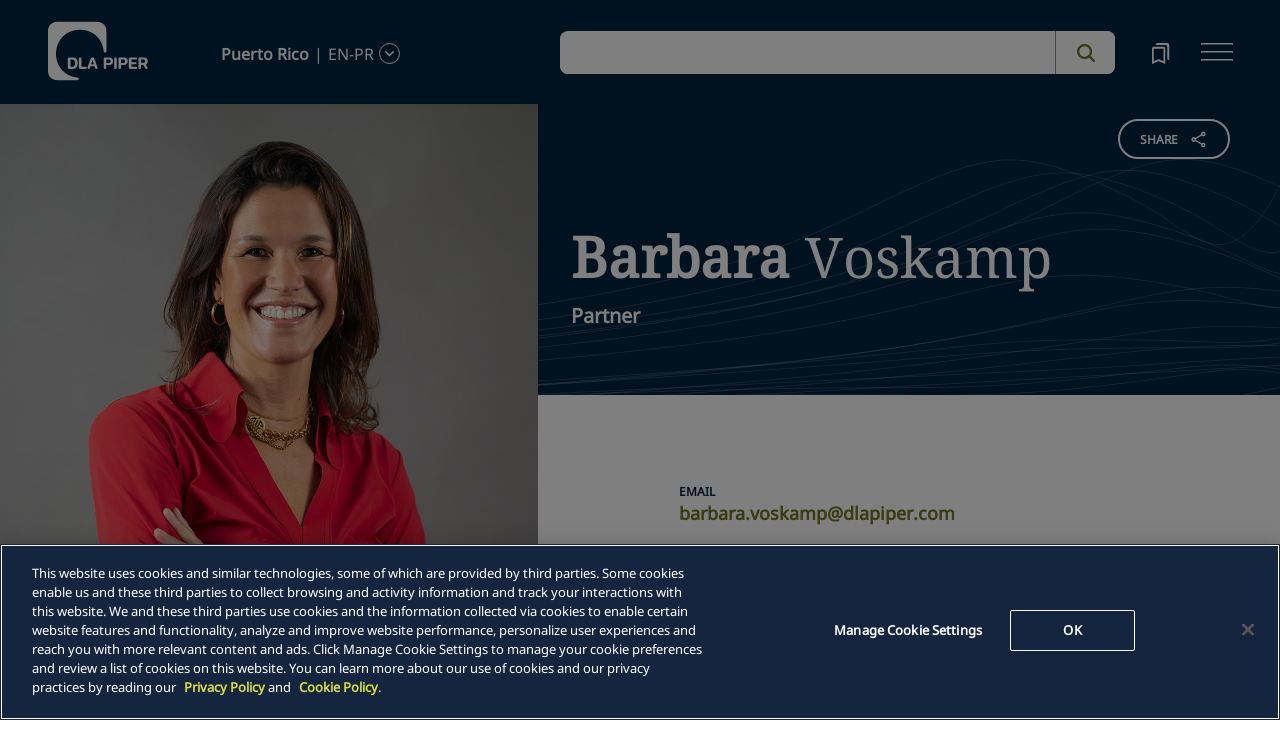

--- FILE ---
content_type: text/html; charset=utf-8
request_url: https://www.dlapiper.com/en-pr/people/v/voskamp-barbara
body_size: 27556
content:
<!DOCTYPE html><html lang="en-PR"><head><meta charSet="utf-8"/><title>Barbara Voskamp | DLA Piper</title><meta name="viewport" content="width=device-width"/><link rel="icon" href="/favicon.ico?v=1" type="image/x-icon"/><link rel="preload" href="/fonts/variable/NotoSans-VariableFont-subset.woff2" as="font" type="font/woff2" crossorigin="anonymous"/><link rel="preload" href="/fonts/variable/NotoSerif-VariableFont-subset.woff2" as="font" type="font/woff2" crossorigin="anonymous"/><script src="https://cdn.cookielaw.org/scripttemplates/otSDKStub.js" type="text/javascript" charSet="UTF-8" data-domain-script="835dd027-5a08-45aa-a5c2-6498acae046f" integrity="sha384-u+jReGGZKTFvE8MxH77Q4a+c5ne5oDALpRRng5aFdtdfb+Gx6FONdBzwRiq/ulwX" crossorigin="anonymous" async=""></script><meta name="google-site-verification" content="kQj5UXzG-A968SKxpvltNtC5Zg8Ri76hVRKhkOMDGqU"/><script id="gtm-head-script">
                (function(w,d,s,l,i){
                  w[l]=w[l]||[];
                  w[l].push({'gtm.start': new Date().getTime(), event:'gtm.js'});
                  var f=d.getElementsByTagName(s)[0],
                      j=d.createElement(s),
                      dl=l!='dataLayer' ? ('&l=' + l) : '';
                  j.async=true;
                  j.src='https://www.googletagmanager.com/gtm.js?id=' + i + dl;
                  f.parentNode.insertBefore(j,f);
                })(window,document,'script','dataLayer','GTM-TPBSPGN');
              </script><script id="schemaMarkup" async=""></script><script type="text/plain" class="optanon-category-4">document.getElementById(`peopleShareId`)?.classList?.remove(`disabled-cookies`); document.getElementById(`sharebtnId`)?.classList?.remove(`disabled-cookies`); document.getElementById(`officeShareId`)?.classList?.remove(`disabled-cookies`); document.getElementById(`heroShareId`)?.classList?.remove(`disabled-cookies`);</script><script type="text/plain" class="optanon-category-3">document.getElementById(`myIframe`)?.contentWindow.postMessage(`setToTrue`);</script><meta name="keywords" content=""/><meta name="twitter:image" content="/media/project/dlapiper-tenant/dlapiper/brand-images/dla-piper-og-image-default-logo.jpg?h=1302&amp;iar=0&amp;w=2500"/><meta name="twitter:card" content="summary"/><meta name="twitter:url" content=""/><meta name="twitter:title" content="Barbara Voskamp | DLA Piper"/><meta name="twitter:description" content=""/><script async="" src="/autopilot_sdk.js" integrity="sha384-m1g3VKfDa5Ko7HNCMp8RVQKDKuKAe1y7Bv17QOOHuL+bz8RTBJfqEZty5yJ5QJSW" crossorigin="anonymous"></script><meta name="robots" content="index,follow"/><meta property="og:title" content="Barbara Voskamp | DLA Piper"/><meta property="og:image" content="https://edge.sitecorecloud.io/dlapiperukl0cbf-dlapiperba5d-devd44d-3fa6/media/project/dlapiper-tenant/dlapiper/brand-images/dla-piper-og-image-default-logo.jpg?h=1302&amp;iar=0&amp;w=2500"/><meta name="people_language" content="en-PR"/><meta name="people_name" content="Barbara Voskamp"/><meta name="people_first_name" content="Barbara"/><meta name="people_last_name" content="Voskamp"/><meta name="people_email" content="barbara.voskamp@dlapiper.com"/><meta name="people_phone" content="+65 6512 6034"/><meta name="profile_image" content="https://edge.sitecorecloud.io/dlapiperukl2c48-dlapiper7aff-prodb8eb-83a9/media/project/dlapiper-tenant/dlapiper/bio-images/b/barbara_voskamp_personality_web_crop.jpg?h=506&amp;iar=0&amp;w=506"/><meta name="people_description" content="&lt;p&gt;Barbara is an international tax lawyer with over 20 years experience in domestic and international tax structuring.&lt;/p&gt;
&lt;p&gt;Barbara&amp;rsquo;s practice focusses particularly on the tax aspects of cross border private equity and real estate investments, and the tax structuring of investment funds.&lt;/p&gt;"/><meta name="professional_level" content="Partner"/><meta name="professional_level_display" content="Partner"/><meta name="related-capability" content="Tax,Private Equity,Restructuring,Financial Services,Corporate,Mergers and Acquisitions,Real Estate"/><meta name="related-countries" content="Singapore"/><meta name="related-offices" content="Singapore"/><meta name="next-head-count" content="35"/><link rel="preload" href="https://www.dlapiper.com/_next/static/css/583822b5948dd391.css" as="style"/><link rel="stylesheet" href="https://www.dlapiper.com/_next/static/css/583822b5948dd391.css" data-n-g=""/><link rel="preload" href="https://www.dlapiper.com/_next/static/css/bb087ace6642efaa.css" as="style"/><link rel="stylesheet" href="https://www.dlapiper.com/_next/static/css/bb087ace6642efaa.css" data-n-g=""/><link rel="preload" href="https://www.dlapiper.com/_next/static/css/706e0d1d761c71dd.css" as="style"/><link rel="stylesheet" href="https://www.dlapiper.com/_next/static/css/706e0d1d761c71dd.css" data-n-g=""/><link rel="preload" href="https://www.dlapiper.com/_next/static/css/c70a252913e6a334.css" as="style"/><link rel="stylesheet" href="https://www.dlapiper.com/_next/static/css/c70a252913e6a334.css" data-n-p=""/><noscript data-n-css=""></noscript><script defer="" nomodule="" src="https://www.dlapiper.com/_next/static/chunks/polyfills-42372ed130431b0a.js"></script><script defer="" src="https://www.dlapiper.com/_next/static/chunks/7221.f2f3d79c6498e2c2.js"></script><script defer="" src="https://www.dlapiper.com/_next/static/chunks/4799.45a02d24e9e2e05b.js"></script><script src="https://www.dlapiper.com/_next/static/chunks/runtime-b47be798dc44ae95.js" defer=""></script><script src="https://www.dlapiper.com/_next/static/chunks/framework-f67df17f-a157df4dcde5f49b.js" defer=""></script><script src="https://www.dlapiper.com/_next/static/chunks/framework-27161c75-5f4d458d7990d8c2.js" defer=""></script><script src="https://www.dlapiper.com/_next/static/chunks/framework-f0c7af75-72e26d77495c6813.js" defer=""></script><script src="https://www.dlapiper.com/_next/static/chunks/framework-0fbe0e3f-d0e1712cd9ce15db.js" defer=""></script><script src="https://www.dlapiper.com/_next/static/chunks/framework-2898f16f-cae4c790f7e07be4.js" defer=""></script><script src="https://www.dlapiper.com/_next/static/chunks/framework-8cbd2506-9de7036a4d317388.js" defer=""></script><script src="https://www.dlapiper.com/_next/static/chunks/main-71bcdf6305488e36.js" defer=""></script><script src="https://www.dlapiper.com/_next/static/chunks/ui-f11ffcba5a52d95a.js" defer=""></script><script src="https://www.dlapiper.com/_next/static/chunks/3951-f5521f069e4c70d9.js" defer=""></script><script src="https://www.dlapiper.com/_next/static/chunks/661-2ba3a790d8a61ba9.js" defer=""></script><script src="https://www.dlapiper.com/_next/static/chunks/1234-2f0ad4e24e6c8a0e.js" defer=""></script><script src="https://www.dlapiper.com/_next/static/chunks/pages/_app-f3956634-c2ff29387af8ee9c.js" defer=""></script><script src="https://www.dlapiper.com/_next/static/chunks/pages/_app-0a39d995-ee9dad539d0ec8b8.js" defer=""></script><script src="https://www.dlapiper.com/_next/static/chunks/sitecore-f9755e5de37abdcc.js" defer=""></script><script src="https://www.dlapiper.com/_next/static/chunks/c47f2fed-46db0e26f2c40bc2.js" defer=""></script><script src="https://www.dlapiper.com/_next/static/chunks/c16184b3-89853bdb6efbfae3.js" defer=""></script><script src="https://www.dlapiper.com/_next/static/chunks/9f4e7ca3-d751bb08134983ce.js" defer=""></script><script src="https://www.dlapiper.com/_next/static/chunks/vendors-aacc2dbb-f83e81fcd49b23c4.js" defer=""></script><script src="https://www.dlapiper.com/_next/static/chunks/vendors-00833fa6-50cdaec88290c594.js" defer=""></script><script src="https://www.dlapiper.com/_next/static/chunks/vendors-b49fab05-db44b1b359c8c4b5.js" defer=""></script><script src="https://www.dlapiper.com/_next/static/chunks/vendors-b2b52cf2-f0cfbb29dbbcbc8e.js" defer=""></script><script src="https://www.dlapiper.com/_next/static/chunks/vendors-ce0553a9-f5381f1234914114.js" defer=""></script><script src="https://www.dlapiper.com/_next/static/chunks/vendors-f945abb9-6d216c411c4e7cd1.js" defer=""></script><script src="https://www.dlapiper.com/_next/static/chunks/vendors-8cbd2506-52edae88bc3a715e.js" defer=""></script><script src="https://www.dlapiper.com/_next/static/chunks/vendors-05dbca37-ab652684d20d3466.js" defer=""></script><script src="https://www.dlapiper.com/_next/static/chunks/vendors-44d075c1-e152f26b246bc774.js" defer=""></script><script src="https://www.dlapiper.com/_next/static/chunks/vendors-6391b56b-77fd205089f9b23e.js" defer=""></script><script src="https://www.dlapiper.com/_next/static/chunks/vendors-78a34c87-c52e30537370c52a.js" defer=""></script><script src="https://www.dlapiper.com/_next/static/chunks/8300-1addb18de7a88b6a.js" defer=""></script><script src="https://www.dlapiper.com/_next/static/chunks/6085-7e5e667cc0fbc1ff.js" defer=""></script><script src="https://www.dlapiper.com/_next/static/chunks/4252-95f68a40ac3f72a8.js" defer=""></script><script src="https://www.dlapiper.com/_next/static/chunks/7971-4c06e3cbd70c1a9f.js" defer=""></script><script src="https://www.dlapiper.com/_next/static/chunks/8692-d9948900183a593a.js" defer=""></script><script src="https://www.dlapiper.com/_next/static/chunks/3872-11063a3188afa891.js" defer=""></script><script src="https://www.dlapiper.com/_next/static/chunks/3692-c2f4499a9efb86e4.js" defer=""></script><script src="https://www.dlapiper.com/_next/static/chunks/4156-2dd6227ff181d773.js" defer=""></script><script src="https://www.dlapiper.com/_next/static/chunks/8765-d0e113f82cba368f.js" defer=""></script><script src="https://www.dlapiper.com/_next/static/chunks/8195-a8aa87341c490cc1.js" defer=""></script><script src="https://www.dlapiper.com/_next/static/chunks/8420-dda0190e2d872a68.js" defer=""></script><script src="https://www.dlapiper.com/_next/static/chunks/7198-63295257d269e016.js" defer=""></script><script src="https://www.dlapiper.com/_next/static/chunks/4130-0c29fa3b03cc0a63.js" defer=""></script><script src="https://www.dlapiper.com/_next/static/chunks/5594-cd8f9aad28c0cca0.js" defer=""></script><script src="https://www.dlapiper.com/_next/static/chunks/7760-577de6d4cbd53b99.js" defer=""></script><script src="https://www.dlapiper.com/_next/static/chunks/4261-96c43a0042701f8c.js" defer=""></script><script src="https://www.dlapiper.com/_next/static/chunks/pages/%5B%5B...path%5D%5D-c5ac257dbf1801fd.js" defer=""></script><script src="https://www.dlapiper.com/_next/static/5yJwlI4mwgfgC2sXS3Oz7/_buildManifest.js" defer=""></script><script src="https://www.dlapiper.com/_next/static/5yJwlI4mwgfgC2sXS3Oz7/_ssgManifest.js" defer=""></script></head><body><script type="text/javascript" async="">(function(window, document, dataLayerName, id) {
window[dataLayerName]=window[dataLayerName]||[],window[dataLayerName].push({start:(new Date).getTime(),event:"stg.start"});var scripts=document.getElementsByTagName('script')[0],tags=document.createElement('script');
function stgCreateCookie(a,b,c){var d="";if(c){var e=new Date;e.setTime(e.getTime()+24*c*60*60*1e3),d="; expires="+e.toUTCString();f="; SameSite=Strict"}document.cookie=a+"="+b+d+f+"; path=/"}
var isStgDebug=(window.location.href.match("stg_debug")||document.cookie.match("stg_debug"))&&!window.location.href.match("stg_disable_debug");stgCreateCookie("stg_debug",isStgDebug?1:"",isStgDebug?14:-1);
var qP=[];dataLayerName!=="dataLayer"&&qP.push("data_layer_name="+dataLayerName),isStgDebug&&qP.push("stg_debug");var qPString=qP.length>0?("?"+qP.join("&")):"";
tags.async=!0,tags.src="https://dlapiper.containers.piwik.pro/"+id+".js"+qPString,scripts.parentNode.insertBefore(tags,scripts);
!function(a,n,i){a[n]=a[n]||{};for(var c=0;c<i.length;c++)!function(i){a[n][i]=a[n][i]||{},a[n][i].api=a[n][i].api||function(){var a=[].slice.call(arguments,0);"string"==typeof a[0]&&window[dataLayerName].push({event:n+"."+i+":"+a[0],parameters:[].slice.call(arguments,1)})}}(i[c])}(window,"ppms",["tm","cm"]);
})(window, document, 'dataLayer', '37507639-23e2-45bd-836f-680c45d2b27c');</script><div id="__next"><byoc-registration components="[]" datasources="[]"></byoc-registration><div class="prod-mode"><header><div id="header"><!--$--><!--$--><div class="header-component-wrapper"><div class="header-component"><div class="header-wrapper"><div class="logo" data-html2canvas-ignore="true"><a class="logo-img" aria-label="dla-piper"><span class="logo-symbol"></span><div id="dla-desktop-logo" class=""></div><div id="dla-mobile-logo" class=""></div></a></div><a href="#mainContainer" aria-label="Skip to main content" class="skip-nav">Skip to main content</a><div class="language-selector-desktop" data-html2canvas-ignore="true"><div class="country-and-language"><span class="country"></span><span class="country-language-seperator">|</span><span class="language"></span><span data-testid="languageArrowId" class="open-arrow-outline"><button aria-label="language-selector" class="open-arrow"></button></span></div></div><div class="search main-search" data-html2canvas-ignore="true"><div class=""><div data-enable-omnibox="true" class="header-search-btn"></div></div></div><button tabindex="0" data-html2canvas-ignore="true" id="bookmarkId" class="bookmark" aria-label="bookmark"><span class="bookmark-icon" role="presentation"></span></button><button tabindex="0" class="menutoggle" aria-label="navigation-menu" data-html2canvas-ignore="true"><span class="hamburger-icon"><span></span><span></span><span></span></span><span class="nav-close close-button"><a aria-label="close icon"></a></span></button></div><div class="navigation-menus"><nav class="nav-list" role="navigation"><ul class="nav-links"><li data-testid="mainheaderid"><a tabindex="-1" class="nav-links-anchor internal" target="" href="/en-pr/people">People</a></li><li data-testid="mainheaderid"><a tabindex="-1" class="nav-links-anchor internal" target="" href="/en-pr/capabilities">Capabilities</a></li><li data-testid="mainheaderid"><a tabindex="-1" class="nav-links-anchor internal" target="" href="/en-pr/about-us">About us</a></li><li data-testid="mainheaderid"><a tabindex="-1" class="nav-links-anchor internal" target="" href="/en-pr/insights/featured-insights">Insights</a></li><li data-testid="mainheaderid"><a tabindex="-1" class="nav-links-anchor internal" target="" href="/en-pr/capabilities">Careers</a></li><li><ul class="nav-links-hr"><li data-testid="subheaderid"><a tabindex="-1" class="nav-sub-links-anchor internal" target="" title="Locations" href="/en-pr/locations">Locations</a></li><li data-testid="subheaderid"><a tabindex="-1" class="nav-sub-links-anchor internal" target="" title="News" href="/en-pr/news">News</a></li><li data-testid="subheaderid"><a tabindex="-1" class="nav-sub-links-anchor internal" target="" title="Events" href="/en-pr/events">Events</a></li><li data-testid="subheaderid"><a tabindex="-1" class="nav-sub-links-anchor internal" title="Blogs" href="/en-pr/insights/blogs">Blogs</a></li><li data-testid="subheaderid"><a tabindex="-1" class="nav-sub-links-anchor internal" target="" title="Alumni" href="/en-pr/alumni">Alumni</a></li></ul></li><li class="language-selector-mobile"><div class="country-and-language"><span class="country"></span><span class="country-language-seperator">|</span><span class="language"></span><span data-testid="mobArrowId" class="open-arrow-outline"><button class="open-arrow" aria-label="languge-selector"></button></span></div></li></ul></nav></div><div class="bookmark-menu-container" data-html2canvas-ignore="true"><!--$--><div class="bookmark-menu-wrapper"><div class="empty-bookmark"><p>Add a bookmark to get started</p><div class="button-cta"><a prefetch-data="prefetch-data" href="/en-pr/bookmarks">Bookmarks info</a></div></div></div><!--/$--></div><div class="language-selector-container" data-html2canvas-ignore="true"><!--$--><div></div><!--/$--></div></div></div><!--/$--><!--/$--><!--$--><!--/$--></div></header><main class="container-fluid" id="content"><div style="display:none" class="campaignName"></div><div style="display:none" class="relatedCountries">Singapore</div><!--$--><div class="people-profile-main-div"><div id="profileSection"><div class="people-profile-component"><div class="d-flex mainDiv"><div class="people-profile-wrapper scrollMotionElem"><div class="section-wrap"><div id="peopleShareId" class="share-btn-wrapper disabled-cookies"><div class="share-button">
<span class="button-txt">share</span>
<div class="share-icon">&nbsp;</div>
</div>
<div class="share-links">
<a class="sharethis_button_linkedin">
<span class="link-text st-custom-button" data-network="linkedin">LinkedIn</span>
</a>
<a class="sharethis_button_facebook">
<span class="st-custom-button link-text" data-network="facebook">Facebook</span>
</a>
<a class="sharethis_button_twitter">
<span class="st-custom-button link-text" data-network="twitter">Twitter</span>
</a>
<a class="sharethis_button_email">
<span class="link-text st-custom-button" data-network="email">Email</span>
</a>
<a class="sharethis_button_whatsapp">
<span class="st-custom-button link-text" data-network="whatsapp">Whatsapp</span>
</a>
<a class="sharethis_button_line">
<span class="st-custom-button link-text" data-network="line">Line</span>
</a>
<a class="sharethis_button_wechat">
<span class="link-text st-custom-button" data-network="wechat">WeChat</span>
</a>
<a class="sharethis_button_xing">
<span class="link-text st-custom-button" data-network="xing">Xing</span>
</a>
</div></div><div class="left-section"><img alt="" width="1050" height="1454" sizes="(min-width: 1000px) 42vw, 100vw" src="https://edge.sitecorecloud.io/dlapiperukl2c48-dlapiper7aff-prodb8eb-83a9/media/project/dlapiper-tenant/dlapiper/bio-images/b/barbara_voskamp_personality_web_large.jpg?h=1454&amp;iar=0&amp;w=1050"/></div><div class="right-section"><div class="name-quote-wrapper"><div class="name-details-section"><div class="name-details"><h1 class="name"> <span>Barbara</span> <!-- --> <!-- -->Voskamp<!-- --> </h1><span class="gender"></span><span class="role">Partner</span><span class="designation"></span></div></div></div><div class="email-and-phone"><div class="email-section"><span class="email-label"> <!-- -->Email</span><span class="email"><a href="mailto:barbara.voskamp@dlapiper.com">barbara.voskamp@dlapiper.com</a></span></div><div class="phone-section"><span class="phone-label">Call</span><span class="phone"><a href="tel:+65 6512 6034">+65 6512 6034</a></span></div></div><div class="people-info-section"><a prefetch-data="prefetch-data" class="region" href="/en-pr/locations/singapore">Singapore</a><span class="position"></span></div><div class="people-profile"><div class="people-about-section"><span class="label">About</span><span class="about-para"><div class="lessCopy"><p>Barbara is an international tax lawyer with over 20 years experience in domestic and international tax structuring.</p> <p>Barbara&rsquo;s practice focusses particularly on the tax aspects of cross border private equity and real estate investments, and the tax structuring of investment funds.</p></div></span></div><div class="area-focus-section"><span class="label">Areas of Focus</span><a href="/en-pr/capabilities/practice-area/tax" class="focus-area">Tax</a><a href="/en-pr/capabilities/practice-area/private-equity" class="focus-area">Private Equity</a><a href="/en-pr/capabilities/practice-area/restructuring" class="focus-area">Restructuring</a><a href="/en-pr/capabilities/industry/financial-services" class="focus-area">Financial Services</a><a href="/en-pr/capabilities/practice-area/corporate" class="focus-area">Corporate</a><a href="/en-pr/capabilities/practice-area/mergers-and-acquisitions" class="focus-area">Mergers and Acquisitions</a><a href="/en-pr/capabilities/practice-area/real-estate" class="focus-area">Real Estate</a></div><!--$--><div class="bar-admission-section"><span class="label">Professional Qualifications</span><span class="area">Accredited Tax Practitioner (Income tax), Singapore Chartered Tax Professionals</span><span class="area">Belastingadviseur admitted to the Nederlandse Orde van Belastingadviseurs</span><span class="area">Advocaat admitted with the Nederlandse Orde van Advocaten</span></div><!--/$--></div><div class="nick-name" style="display:none"></div><div class="maiden-name" style="display:none"></div></div></div></div></div></div></div></div><!--/$--><!--$--><!--/$--><!--$--><div class="row margin-left-right-0 freetext-readmore" id=""><div class="col-lg-2"></div><div class="col-lg-8 freetext-component"><p class="FreeText-title">EXPERIENCE</p><div class="freeText-description"><div class="component "><div class="freeText__Desc" id=":R2k7qp6:" data-testid="mainDiv"><div class="lessCopy hidePrint" data-testid="lesscopytext"></div><div class="moreCopy hidePrint" data-testid="morecopytext" style="display:none"></div><button class="read-more read-more-link hidePrint"><span class="read-more-align more" data-testid="readmoretest">Read More</span><span class="read-more-align less" style="display:none" data-testid="readlesstest">Read Less</span><svg xmlns="http://www.w3.org/2000/svg" class="rotate" width="32" height="32" viewBox="0 0 32 32" data-testid="arrowicon" id="arrowIcon"><g id="Up_Carat" data-name="Up Carat" transform="translate(32 32) rotate(180)"><path id="Path_3588" data-name="Path 3588" d="M0,0H32V32H0Z" fill="none"></path><path id="Path_3589" data-name="Path 3589" d="M8.233,0,0,8l1.935,1.88,6.3-6.105,6.3,6.105L16.466,8Z" transform="translate(7.767 10.668)" fill="#737627"></path></g></svg></button><div class="showPrint hide"><ul>
<li>Advising Singapore listed real estate fund on the structuring of their investments into Europe.
</li>
<li>Advising of European headquartered private equity fund on the setting up of their Singapore investment platforms.
</li>
<li>Advising of family office of Indonesian family on the restructuring of their assets leading to a sustainable BEPS proof structure
</li>
<li>Advising of US listed company on the structuring of their IP, analyzing jurisdictions such as Netherlands, Singapore and Switzerland whilst considering economic substance, DEMPE and the principle purpose under double tax treaties.
</li>
<li>Advising of Netherlands headquartered outsourcing multinational on the setting up of a Singapore treasury center, the pooling of FTCs and incentives available.
</li>
<li>Advising Malaysian family owned conglomerate on the structuring of their European investments.
</li>
<li>Advising of European listed companies on the current Singapore incentives and the Pillar 2 impact
</li>

</ul></div></div></div></div></div><div class="col-lg-2"></div></div><!--/$--><!--$--><div class="row margin-left-right-0 create-language-component-wrapper"><div class="col-lg-2"></div><div class="col-lg-8 create-language-component"><div class="language-heading">Languages</div><ul class="language-list"><li>English</li><li>Dutch</li></ul></div><div class="col-lg-2"></div></div><!--/$--><!--$--><!--/$--><!--$--><!--/$--><!--$--><div class="row g-0 education-component-wrapper  "><div class="col-lg-2"></div><div class="col-lg-8 education-component"><div class="education-heading">Education</div><ul class="education-list"><!--$--><div><li><div class="education-subtitle">Erasmus University Rotterdam, Tax law, LL.M., 2001</div></li></div><!--/$--><!--$--><div><li><div class="education-subtitle">Erasmus University Rotterdam, Tax Law, 1998</div></li></div><!--/$--><!--$--><div><li><div class="education-subtitle">Erasmus University Rotterdam, Business administration, 1997</div></li></div><!--/$--></ul></div><div class="col-lg-2"></div></div><!--/$--><!--$--><!--/$--><!--$--><!--/$--><!--$--><div class="withoutreadmore-element" data-testid="withoutreadmore-element" id=""><div class="row margin-left-right-0"><div class="col-lg-2"></div><div class="col-lg-8 freetext-component"><p class="FreeText-title">Seminars</p><div class="freeText-description"><div class="lessCopy"><ul>
    <li>Lecturer at amongst others Singapore Management University&nbsp;</li>
    <li><span>Panelist&nbsp;for Asia Tax Forum 2020 on Tax Transparency Initiatives</span></li>
</ul></div></div></div><div class="col-lg-2"></div></div></div><!--/$--><!--$--><!--/$--><!--$--><!--/$--><!--$--><!--/$--><!--$--><!--/$--><!--$--><!--/$--><!--$--><div class="withoutreadmore-element" data-testid="withoutreadmore-element" id=""><div class="row margin-left-right-0"><div class="col-lg-2"></div><div class="col-lg-8 freetext-component"><p class="FreeText-title">Memberships and Affiliations</p><div class="freeText-description"><div class="lessCopy"><ul>
    <li>Accredited Tax Practitioner (Income tax), Singapore Chartered Tax Professionals</li>
<li>Qualified Listed Entity Director, Singapore Institute of Directors</li>
<li>Admitted to the Dutch Bar</li>
<li>Ordinary member of the Netherlands Association for Tax advisors (NOB)</li>
<li>Registered Foreign Lawyer in Singapore</li>
<li>International Bar Association (IBA)</li>
<li>International Fiscal Association (IFA)</li>
<li>Inter-Pacific Bar Association (IPBA)</li>
</ul></div></div></div><div class="col-lg-2"></div></div></div><!--/$--><!--$--><div class="tertiary-content-component background-white" id=""><div class="tertiary-content-wrapper"><div class="content-container"><h2 class="heading">My latest insights</h2><div class="content-section"><div class="row content-box"><div class="col-lg-4"><a class="card" prefetch-data="prefetch-data" href="/en-pr/insights/publications/2025/12/singapores-8th-edition-transfer-pricing-guidelines-comprehensive-updates-and-strategic-implications"><span class="category">Publication</span><div class="img-wrap"><div class="image-wrapper"><img alt="" loading="lazy" decoding="async" data-nimg="fill" class="card-img" style="position:absolute;height:100%;width:100%;left:0;top:0;right:0;bottom:0;color:transparent" src="https://edge.sitecorecloud.io/dlapiperukl2c48-dlapiper7aff-prodb8eb-83a9/media/project/dlapiper-tenant/dlapiper/editorialdefaultimages/brushed_aluminium_staircase_ppt.jpg?h=520&amp;iar=0&amp;w=1910"/></div></div><div class="card-content"><p class="description" role="heading" data-testid="bigFeatureDescription">Singapore’s 8th Edition Transfer Pricing Guidelines: Comprehensive Updates and Strategic...</p><p class="date">1 December 2025<!-- --> </p></div></a></div><div class="col-lg-4"><a class="card" prefetch-data="prefetch-data" href="/en-pr/insights/publications/singapore-asset-management-newsletter/2025/clarifying-the-classification-of-foreign-entities-for-singapore-income-tax-purposes"><span class="category">Publication</span><div class="img-wrap"><div class="image-wrapper"><img alt="" loading="lazy" decoding="async" data-nimg="fill" class="card-img" style="position:absolute;height:100%;width:100%;left:0;top:0;right:0;bottom:0;color:transparent" src="https://edge.sitecorecloud.io/dlapiperukl2c48-dlapiper7aff-prodb8eb-83a9/media/project/dlapiper-tenant/dlapiper/editorialdefaultimages/glass-cubes-architecture_ppt1910520.jpg?h=520&amp;iar=0&amp;w=1910"/></div></div><div class="card-content"><p class="description" role="heading" data-testid="bigFeatureDescription">Clarifying the Classification of Foreign Entities for Singapore Income Tax Purposes</p><p class="date">24 November 2025<!-- --> </p></div></a></div><div class="col-lg-4"><a class="card" prefetch-data="prefetch-data" href="/en-pr/events/2025/11/tax-strategies-in-asia-pacific-insights-for-year-end-planning"><span class="category">Events</span><div class="img-wrap"><div class="image-wrapper"><img alt="" loading="lazy" decoding="async" data-nimg="fill" class="card-img" style="position:absolute;height:100%;width:100%;left:0;top:0;right:0;bottom:0;color:transparent" src="https://edge.sitecorecloud.io/dlapiperukl2c48-dlapiper7aff-prodb8eb-83a9/media/project/dlapiper-tenant/dlapiper/editorialdefaultimages/low-angle-photo-of-mirror-high-rise-buildings_ppt.jpg?h=520&amp;iar=0&amp;w=1910"/></div></div><div class="card-content"><p class="description" role="heading" data-testid="bigFeatureDescription">Tax Strategies in Asia Pacific: Insights for Year-End Planning</p><p class="date">12 November 2025<!-- --> </p></div></a></div></div></div></div><a data-testid="view-all-Id" href="/en-pr/viewmorelandingpage?t=All&amp;f:RelatedProfessionalID=[Voskamp%20Barbara]" target="" class="view-all">View All<span aria-label="arrowicon" class="rightarrowicon"></span></a></div></div><!--/$--><!--$--><div class="component "></div><!--/$--><!--$--><div class="floating-button-component hidePrint" data-html2canvas-ignore="true"><div class="floating-button-wrapper"><button class="floating-button" aria-label="floating button"><span class="floating-button-icon" role="presentation"></span></button><div class="contact-list-box"><div class="contact-list"><a href="mailto:undefined" class="email item" tabindex="-1">Email</a><a href="tel:undefined" class="call item" tabindex="-1">Call</a><a href="#" class="vcard item" tabindex="-1">vCard</a><button class="bookmark item" tabindex="-1">Bookmark</button><a href="#" class="linkedin item" tabindex="-1">LinkedIn</a><a href="#" role="button" class="print item" tabindex="-1">Print</a></div></div></div></div><!--/$--><!--$--><div class="component "><div class="rich-text-heading-component connect-heading"><div class="rich-text-container"><h2 class="rich-text-header">Connect</h2><div class="border-bottom-perspective"></div></div></div><div class="profile-contact-component"><div class="row margin-left-right-0"><div class="col-lg-8 px-0"><div class="row margin-left-right-0"><div class="col-lg-6 plr-0 pd-16"><div class="email-block"><h4 class="email-title">Email</h4><div class="email-animate"><a href="mailto:barbara.voskamp@dlapiper.com" target="mailto:barbara.voskamp@dlapiper.com">Send Email</a><a href="mailto:barbara.voskamp@dlapiper.com" target="mailto:barbara.voskamp@dlapiper.com"><div class="rightarrowicon"></div></a></div><div class="email-id"><a href="mailto:barbara.voskamp@dlapiper.com" target="mailto:barbara.voskamp@dlapiper.com">barbara.voskamp@dlapiper.com</a></div></div></div><div class="col-lg-6 phone-block"><h4 class="phone-title">Phone</h4><div class="phone-details"><a class="phone-number" href="tel:+65 6512 6034">+65 6512 6034</a><div class="phone-location">(<!-- -->Work<!-- -->, <!-- -->Singapore<!-- -->)</div></div><div class="phone-details"><a class="phone-number" href="tel:+65 80300654">+65 80300654</a><div class="phone-location">(<!-- -->Mobile<!-- -->, <!-- -->Singapore<!-- -->)</div></div><div class="phone-details"><a class="phone-number" href="tel:+65 6512 9500">+65 6512 9500</a><div class="phone-location">(<!-- -->Fax<!-- -->, <!-- -->Singapore<!-- -->)</div></div></div></div></div><div class="col-lg-4 location-block"></div></div></div></div><!--/$--></main><footer><div id="footer"><!--$--><!--$--><div class="component  "><div data-html2canvas-ignore="true"><div class="footer-container" data-html2canvas-ignore="true"><div class="footer-wrapper"><div class="footer-columns"><div class="row"><div class="col-lg-4 links-section"><ul class="big-links"><li data-testid="mainfooterid"><a target="" class="internal" prefetch-data="prefetch-data" href="/en-pr/people">People</a></li><li data-testid="mainfooterid"><a class="internal" prefetch-data="prefetch-data" href="/en-pr/capabilities">Capabilities</a></li><li data-testid="mainfooterid"><a target="" class="internal" prefetch-data="prefetch-data" href="/en-pr/about-us">About us</a></li><li data-testid="mainfooterid"><a target="_blank" class="internal" prefetch-data="prefetch-data" href="/en-pr/insights">Insights</a></li><li data-testid="mainfooterid"><a target="" class="internal" prefetch-data="prefetch-data" href="/en-pr/careers">Careers</a></li></ul><ul class="small-links"><li data-testid="subfooterid"><a class="internal" target="" prefetch-data="prefetch-data" href="/en-pr/locations">Locations</a></li><li data-testid="subfooterid"><a class="internal" target="" prefetch-data="prefetch-data" href="/en-pr/news">News</a></li><li data-testid="subfooterid"><a class="internal" target="" prefetch-data="prefetch-data" href="/en-pr/events">Events</a></li><li data-testid="subfooterid"><a class="internal" target="" prefetch-data="prefetch-data" href="/en-pr/alumni">Alumni</a></li></ul></div><div class="col-lg-4 social-icons-section"><div class="icons-wrap"><div class="icons-inner-wrap"><div class="icon-row1"><a data-testid="socialfooterid" aria-label="linkedin" target="" class="linkedin" prefetch-data="prefetch-data" href="https://www.linkedin.com/company/dla-piper/"></a><a data-testid="socialfooterid" aria-label="twitter" target="" class="twitter" prefetch-data="prefetch-data" href="https://twitter.com/DLA_Piper"></a><a data-testid="socialfooterid" aria-label="instagram" target="" class="instagram" prefetch-data="prefetch-data" href="https://www.instagram.com/dlapiper/?hl=en"></a></div><div class="icon-row2"><a data-testid="secondsocialfooterid" aria-label="facebook" target="" class="facebook" prefetch-data="prefetch-data" href="https://en-gb.facebook.com/dlapiperglobal/"></a><a data-testid="secondsocialfooterid" aria-label="youtube" target="" class="youtube" prefetch-data="prefetch-data" href="https://www.youtube.com/c/dlapiper/videos"></a></div></div></div></div><div class="col-lg-4 about-us-section"><ul class="about-us-links"><li data-testid="actionlinksid"><a class="internal" target="" prefetch-data="prefetch-data" href="/en-pr/locations">Find an office</a></li><li data-testid="actionlinksid"><a class="internal" prefetch-data="prefetch-data" href="/en-pr/subscribe">Subscribe</a></li><li data-testid="actionlinksid"><a class="internal" target="" prefetch-data="prefetch-data" href="/en-pr/contact-us">Contact us</a></li></ul></div></div></div><div class="be-ix-link-block"></div><div class="footer-links"><a title="internal" data-text="Legal notices" data-testid="utilitylinksid" class="internal" prefetch-data="prefetch-data" href="/en-pr/legal-notices/global-legal-notices">Legal notices</a><a title="internal" data-text="Privacy policy" data-testid="utilitylinksid" class="internal" prefetch-data="prefetch-data" href="/en-pr/legal-notices/additional/privacy-policy">Privacy policy</a><a title="internal" data-text="Cookie policy" data-testid="utilitylinksid" class="internal" prefetch-data="prefetch-data" href="/en-pr/legal-notices/additional/cookie-policy">Cookie policy</a><a title="internal" data-text="Modern slavery" data-testid="utilitylinksid" class="internal" prefetch-data="prefetch-data" href="/en-pr/legal-notices/additional/modern-slavery">Modern slavery</a><a title="internal" data-text="Fraud Alert" data-testid="utilitylinksid" class="internal" target="" prefetch-data="prefetch-data" href="/en-pr/legal-notices/additional/fraud-alert">Fraud Alert</a><a title="external" data-text="Sitemap" data-testid="utilitylinksid" class="external" target="" prefetch-data="prefetch-data" href="https://www.dlapiper.com/sitemap.xml">Sitemap</a></div><div class="copyright"><p class="legal-notice editabletest" data-testid="legal-noticeid">DLA Piper is a global law firm operating through various separate and distinct legal entities. For further information about these entities and DLA Piper's structure, please refer to the <a href="/en-pr/legal-notices/global-legal-notices">Legal Notices</a>&nbsp;page of this website. All rights reserved. Attorney advertising.</p></div><div class="copyright"><p data-testid="copyrightid" class="copyright-txt">© 2025 DLA Piper</p></div></div></div></div><!--$--><div class="email-disclaimer-component"><div class="row b"><div class="modal fade1 imagemodal emailpopup" id="emailModalToggle" tabindex="-1" style="display:none"><div class="modal-dialog email-modal modal-dialog-centered"><div class="modal-content modal-email-border"><div class="modal-title">Email Disclaimer</div><div class="modal-body modal-email-padding"><div class="modalemaildiv"><div class="col-lg-12"><p class="email-modal-title">Unsolicited e-mails and information sent to DLA Piper or the independent DLA Piper Relationship firms will not be considered confidential, may be disclosed to others, may not receive a response, and do not create a lawyer-client relationship with DLA Piper or any of the DLA Piper Relationship firms. Please do not include any confidential information in this message. Also, please note that our lawyers do not seek to practice law in any jurisdiction in which they are not properly permitted to do so.</p></div><div class="row text-center emailbtn-direction"><div class="col-lg-12 text-center pdlr-0 padding-all-mobile-0"><a tabindex="0" class="btn btn-primary emailbtn-delete acceptbtn">Accept</a><a tabindex="0" class="btn btn-primary emailbtn-cancel" data-bs-dismiss="modal">Cancel</a></div></div></div></div></div></div></div></div></div><!--/$--><div class="image-icon-hover-load" hidden="">email-disclaimer-block</div></div><!--/$--><!--/$--></div></footer></div><!--$--><!--/$--><!--$--><!--/$--></div><script id="__NEXT_DATA__" type="application/json">{"props":{"pageProps":{"site":{"name":"dlapiper","language":"en","hostName":"*"},"locale":"en-pr","layoutData":{"sitecore":{"context":{"pageEditing":false,"site":{"name":"dlapiper"},"pageState":"normal","editMode":"chromes","language":"en-PR","itemPath":"/people/v/voskamp-barbara","variantId":"_default"},"route":{"name":"Voskamp Barbara","displayName":"Voskamp Barbara","fields":{"PeopleRelatedCapabilities":[{"id":"41bdba51-d92e-4ef1-9843-622a7c069737","url":"https://localhost/en-pr/global/capabilities/practice-area/tax","name":"Tax","displayName":"Tax","fields":{"CapabilityCategoryType":{"id":"f6bbac2a-b6ad-4cbb-8782-771656d377cc","url":"https://localhost/en-pr/global/capabilitycontenttype/practice-area","name":"Practice Area","displayName":"Practice Area","fields":{"Type":{"value":"Practice Area"}}},"CapabilityMetaKeywords":{"value":"international tax, tax, economists, tax planning, tax strategies, cross-border tax, tax policy, tax avoidance, audit, tax controversy, supply chain tax, transfer pricing, tax planning, corporate reorganizations, tax reform, MAP, APA, mutual agreement procedure, advance pricing agreements, international tax advisors, transfer pricing advisors"},"CapabilityName":{"value":"Tax"},"ItemID":{"value":"{0BA81AEC-66E3-4717-BEA9-9BC5563E450E}"},"CapabilityImage":{"value":{"src":"https://edge.sitecorecloud.io/dlapiperukl2c48-dlapiper7aff-prodb8eb-83a9/media/project/dlapiper-tenant/dlapiper/capabilities/tax/website_capabilities_092-tax.jpg?h=800\u0026iar=0\u0026w=800","alt":"","width":"800","height":"800"}},"BreadCrumbTitle":{"value":"Tax"},"PageTitle":{"value":"Tax"},"BodyCSSClass":{"value":""},"CampaignID2":{"value":""},"MetaKeywords":{"value":""},"OGDescription":{"value":""},"OGImage":{"value":{}},"OGSitename":{"value":""},"OGTitle":{"value":""},"OGType":{"value":""},"OGUrl":{"value":""},"SitecoreEvergreen":{"value":false},"TitleTagOverride":{"value":""},"TwitterCard":{"value":""},"TwitterDescription":{"value":""},"TwitterImage":{"value":{}},"TwitterTitle":{"value":""},"CampaignID1":{"value":""},"HideFromSearch":{"value":false},"MetaDescription":{"value":""},"TwitterUrl":{"value":""},"VanityURL":{"value":""},"ExcludeFromSitemap":{"value":false}}},{"id":"2ce8fd57-51ca-4d03-896f-49a4f068df53","url":"https://localhost/en-pr/global/capabilities/practice-area/private-equity","name":"Private Equity","displayName":"Private Equity","fields":{"CapabilityCategoryType":{"id":"f6bbac2a-b6ad-4cbb-8782-771656d377cc","url":"https://localhost/en-pr/global/capabilitycontenttype/practice-area","name":"Practice Area","displayName":"Practice Area","fields":{"Type":{"value":"Practice Area"}}},"CapabilityMetaKeywords":{"value":"deals, deal lawyer, deal structure, strategic transaction, PE, private equity, buyouy, re-cap, portfolio companies, platform-acquisitions, add-on transactions, dispositions, bolt-ons, bolt-on acquisitions, add-on acquisitions"},"CapabilityName":{"value":"Private Equity"},"ItemID":{"value":"{C653EF49-CA5A-4B21-B578-357166AEDAE7}"},"CapabilityImage":{"value":{"src":"https://edge.sitecorecloud.io/dlapiperukl2c48-dlapiper7aff-prodb8eb-83a9/media/project/dlapiper-tenant/dlapiper/capabilities/private-equity/vancouver-office-board-room.jpg?h=800\u0026iar=0\u0026w=800","alt":"","width":"800","height":"800"}},"BreadCrumbTitle":{"value":"Private Equity"},"PageTitle":{"value":"Private Equity"},"BodyCSSClass":{"value":""},"CampaignID2":{"value":""},"MetaKeywords":{"value":""},"OGDescription":{"value":""},"OGImage":{"value":{}},"OGSitename":{"value":""},"OGTitle":{"value":""},"OGType":{"value":""},"OGUrl":{"value":""},"SitecoreEvergreen":{"value":false},"TitleTagOverride":{"value":""},"TwitterCard":{"value":""},"TwitterDescription":{"value":""},"TwitterImage":{"value":{}},"TwitterTitle":{"value":""},"CampaignID1":{"value":""},"HideFromSearch":{"value":false},"MetaDescription":{"value":""},"TwitterUrl":{"value":""},"VanityURL":{"value":""},"ExcludeFromSitemap":{"value":false}}},{"id":"ccd8110e-cbd2-49e2-8bdb-95118acd3309","url":"https://localhost/en-pr/global/capabilities/practice-area/restructuring","name":"Restructuring","displayName":"Restructuring","fields":{"CapabilityCategoryType":{"id":"f6bbac2a-b6ad-4cbb-8782-771656d377cc","url":"https://localhost/en-pr/global/capabilitycontenttype/practice-area","name":"Practice Area","displayName":"Practice Area","fields":{"Type":{"value":"Practice Area"}}},"CapabilityMetaKeywords":{"value":"restructuring, restructuring lawyers, insolvency lawyers, restructuring law, bankruptcy, reorganization, creditors, insolvency, insolvency proceedings, risk mitigation, cross-border restructuring, restructure, business reorganization, asset recovery, liability management, distressed M\u0026A, debtor, chapter 11, chapter 15, Indenture Trustee, Restructuring Support Agreement, section 363 sale"},"CapabilityName":{"value":"Restructuring"},"ItemID":{"value":"{1A6917BC-A7B4-443A-8F74-C23737FBBCDB}"},"CapabilityImage":{"value":{"src":"https://edge.sitecorecloud.io/dlapiperukl2c48-dlapiper7aff-prodb8eb-83a9/media/project/dlapiper-tenant/dlapiper/capabilities/restructuring/website-capabilities-restructuring.jpg?h=800\u0026iar=0\u0026w=800","alt":"","width":"800","height":"800"}},"BreadCrumbTitle":{"value":"Restructuring"},"PageTitle":{"value":"Restructuring"},"BodyCSSClass":{"value":""},"CampaignID2":{"value":""},"MetaKeywords":{"value":""},"OGDescription":{"value":""},"OGImage":{"value":{}},"OGSitename":{"value":""},"OGTitle":{"value":""},"OGType":{"value":""},"OGUrl":{"value":""},"SitecoreEvergreen":{"value":false},"TitleTagOverride":{"value":""},"TwitterCard":{"value":""},"TwitterDescription":{"value":""},"TwitterImage":{"value":{}},"TwitterTitle":{"value":""},"CampaignID1":{"value":""},"HideFromSearch":{"value":false},"MetaDescription":{"value":""},"TwitterUrl":{"value":""},"VanityURL":{"value":""},"ExcludeFromSitemap":{"value":false}}},{"id":"441b3ab2-393a-4063-840d-581ca954dd53","url":"https://localhost/en-pr/global/capabilities/industry/financial-services","name":"Financial Services","displayName":"Financial Services","fields":{"CapabilityCategoryType":{"id":"4205b2a7-56dc-46ca-b176-b3e4464bc604","url":"https://localhost/en-pr/global/capabilitycontenttype/industry","name":"Industry","displayName":"Industry","fields":{"Type":{"value":"Industry"}}},"CapabilityMetaKeywords":{"value":"financial services law, fin services, financial lawyer, fintech, blockchain, payment, cryptocurrency, NFT, financial, financial market, banks, financial institution, crypto"},"CapabilityName":{"value":"Financial Services"},"ItemID":{"value":"{288BB612-C7B7-4B4D-973F-82202D147333}"},"CapabilityImage":{"value":{"src":"https://edge.sitecorecloud.io/dlapiperukl2c48-dlapiper7aff-prodb8eb-83a9/media/project/dlapiper-tenant/dlapiper/capabilities/financial-services/website_capabilities_120-financial-services.jpg?h=800\u0026iar=0\u0026w=800","alt":"","width":"800","height":"800"}},"BreadCrumbTitle":{"value":"Financial Services"},"PageTitle":{"value":"Financial Services"},"BodyCSSClass":{"value":""},"CampaignID2":{"value":""},"MetaKeywords":{"value":""},"OGDescription":{"value":""},"OGImage":{"value":{}},"OGSitename":{"value":""},"OGTitle":{"value":""},"OGType":{"value":""},"OGUrl":{"value":""},"SitecoreEvergreen":{"value":false},"TitleTagOverride":{"value":""},"TwitterCard":{"value":""},"TwitterDescription":{"value":""},"TwitterImage":{"value":{}},"TwitterTitle":{"value":""},"CampaignID1":{"value":""},"HideFromSearch":{"value":false},"MetaDescription":{"value":""},"TwitterUrl":{"value":""},"VanityURL":{"value":""},"ExcludeFromSitemap":{"value":false}}},{"id":"c13a2fd9-a325-48b5-a28d-bb09fb065517","url":"https://localhost/en-pr/global/capabilities/practice-area/corporate","name":"Corporate","displayName":"Corporate","fields":{"CapabilityCategoryType":{"id":"f6bbac2a-b6ad-4cbb-8782-771656d377cc","url":"https://localhost/en-pr/global/capabilitycontenttype/practice-area","name":"Practice Area","displayName":"Practice Area","fields":{"Type":{"value":"Practice Area"}}},"CapabilityMetaKeywords":{"value":"Corporate, Venture Capital, transactions, deals, reorganization, corporate lawyer, corporate law firm"},"CapabilityName":{"value":"Corporate"},"ItemID":{"value":"{11E6AA77-2FCE-4558-80C9-187DA12707BD}"},"CapabilityImage":{"value":{"src":"https://edge.sitecorecloud.io/dlapiperukl2c48-dlapiper7aff-prodb8eb-83a9/media/project/dlapiper-tenant/dlapiper/capabilities/corporate/website_capabilities_001-corporate.jpg?h=800\u0026iar=0\u0026w=800","alt":"","width":"800","height":"800"}},"BreadCrumbTitle":{"value":"Corporate"},"PageTitle":{"value":"Corporate"},"BodyCSSClass":{"value":""},"CampaignID2":{"value":""},"MetaKeywords":{"value":""},"OGDescription":{"value":""},"OGImage":{"value":{}},"OGSitename":{"value":""},"OGTitle":{"value":""},"OGType":{"value":""},"OGUrl":{"value":""},"SitecoreEvergreen":{"value":false},"TitleTagOverride":{"value":""},"TwitterCard":{"value":""},"TwitterDescription":{"value":""},"TwitterImage":{"value":{}},"TwitterTitle":{"value":""},"CampaignID1":{"value":""},"HideFromSearch":{"value":false},"MetaDescription":{"value":""},"TwitterUrl":{"value":""},"VanityURL":{"value":""},"ExcludeFromSitemap":{"value":false}}},{"id":"ddc966b3-66f4-4090-bbaf-7cdd10d1cfea","url":"https://localhost/en-pr/global/capabilities/practice-area/mergers-and-acquisitions","name":"Mergers and Acquisitions","displayName":"Mergers and Acquisitions","fields":{"CapabilityCategoryType":{"id":"f6bbac2a-b6ad-4cbb-8782-771656d377cc","url":"https://localhost/en-pr/global/capabilitycontenttype/practice-area","name":"Practice Area","displayName":"Practice Area","fields":{"Type":{"value":"Practice Area"}}},"CapabilityMetaKeywords":{"value":"M\u0026A, deals, deal lawyer, deal structure, strategic transactions, merger, acquisition, divestiture, buy-side, sell-side, earn-out, dealmaker, deal insurance, joint venture, JV, public offer, cross-border acquisition, cross-border sale, SPAC, deal value, due diligence, merger control"},"CapabilityName":{"value":"Mergers and Acquisitions"},"ItemID":{"value":"{631F2E57-2EFE-47AB-9F43-C6FA6DC6B2E8}"},"CapabilityImage":{"value":{"src":"https://edge.sitecorecloud.io/dlapiperukl2c48-dlapiper7aff-prodb8eb-83a9/media/project/dlapiper-tenant/dlapiper/capabilities/mergers-and-acquisitions/website_capabilities_054-mergers-and-acquisitions.jpg?h=800\u0026iar=0\u0026w=800","alt":"","width":"800","height":"800"}},"BreadCrumbTitle":{"value":"Mergers and Acquisitions"},"PageTitle":{"value":"Mergers and Acquisitions"},"BodyCSSClass":{"value":""},"CampaignID2":{"value":""},"MetaKeywords":{"value":""},"OGDescription":{"value":""},"OGImage":{"value":{}},"OGSitename":{"value":""},"OGTitle":{"value":""},"OGType":{"value":""},"OGUrl":{"value":""},"SitecoreEvergreen":{"value":false},"TitleTagOverride":{"value":""},"TwitterCard":{"value":""},"TwitterDescription":{"value":""},"TwitterImage":{"value":{}},"TwitterTitle":{"value":""},"CampaignID1":{"value":""},"HideFromSearch":{"value":false},"MetaDescription":{"value":""},"TwitterUrl":{"value":""},"VanityURL":{"value":""},"ExcludeFromSitemap":{"value":false}}},{"id":"37403182-d04d-4429-86d1-a603c64a878b","url":"https://localhost/en-pr/global/capabilities/practice-area/real-estate","name":"Real Estate","displayName":"Real Estate","fields":{"CapabilityCategoryType":{"id":"f6bbac2a-b6ad-4cbb-8782-771656d377cc","url":"https://localhost/en-pr/global/capabilitycontenttype/practice-area","name":"Practice Area","displayName":"Practice Area","fields":{"Type":{"value":"Practice Area"}}},"CapabilityMetaKeywords":{"value":"REITs, developers, construction, design, zoning, development, land use, data centers, RECM, real estate capital markets, commercial real estate, CRE, CRE investment, green buildings, green financing, LEED, energy and environmental design, Global Reporting Initiative, environmental planning"},"CapabilityName":{"value":"Real Estate"},"ItemID":{"value":"{7BCC562F-E8C0-405D-A708-2DBC9C360C9E}"},"CapabilityImage":{"value":{"src":"https://edge.sitecorecloud.io/dlapiperukl2c48-dlapiper7aff-prodb8eb-83a9/media/project/dlapiper-tenant/dlapiper/capabilities/real-estate/website_capabilities_057-real-estate.jpg?h=800\u0026iar=0\u0026w=800","alt":"","width":"800","height":"800"}},"BreadCrumbTitle":{"value":"Real Estate"},"PageTitle":{"value":"Real Estate"},"BodyCSSClass":{"value":""},"CampaignID2":{"value":""},"MetaKeywords":{"value":""},"OGDescription":{"value":""},"OGImage":{"value":{}},"OGSitename":{"value":""},"OGTitle":{"value":""},"OGType":{"value":""},"OGUrl":{"value":""},"SitecoreEvergreen":{"value":false},"TitleTagOverride":{"value":""},"TwitterCard":{"value":""},"TwitterDescription":{"value":""},"TwitterImage":{"value":{}},"TwitterTitle":{"value":""},"CampaignID1":{"value":""},"HideFromSearch":{"value":false},"MetaDescription":{"value":""},"TwitterUrl":{"value":""},"VanityURL":{"value":""},"ExcludeFromSitemap":{"value":false}}}],"PeopleRelatedOffices":[{"id":"229bc5dc-ebbe-4ec1-85ed-7d06bcc5ee9c","url":"https://localhost/en-pr/global/locations/singapore","name":"Singapore","displayName":"Singapore","fields":{"ColorVariants":null,"HideComponentFromDisplay":{"value":false},"ItemID":{"value":"{EAFB0B31-6D7E-4491-A155-10C0FE52C47D}"},"CurrentTimeEyebrow":{"value":"Current Local Time"},"GenericLink":{"value":{"class":"","querystring":"","id":"{E6DEFD9C-0A60-4DBC-9162-A46383161375}","anchor":"#t=All\u0026sort=%40lastname%20ascending\u0026f:RelatedOfficeID=[Singapore]","title":"","linktype":"internal","text":"","url":"/dlapiper collection/dlapiper/home/people","href":"/en-pr/people"}},"Phone1Eyebrow":{"value":"Call"},"GenericText":{"value":"Find a Lawyer in Singapore"},"UTCTimeOffset":{"value":""},"OfficeTimeZone":{"id":"921bc84e-5d18-5476-487e-f4170d4e426a","url":"https://localhost/en-pr/global/time-zones/utc0800-kuala-lumpur-singapore","name":"UTC0800 Kuala Lumpur Singapore","displayName":"(UTC+08:00) Kuala Lumpur, Singapore","fields":{"TimeZoneDatabaseName":{"value":"Asia/Kuala_Lumpur"},"BaseUtcOffset":{"value":8},"DaylightName":{"value":"Singapore Daylight Time"},"DaylightNameAbbreviation":{"value":""},"DisplayName":{"value":"(UTC+08:00) Kuala Lumpur, Singapore"},"StandardName":{"value":"Singapore Standard Time"},"StandardNameAbbreviation":{"value":"SGT"},"SupportsDaylightSavingTime":{"value":false}}},"Phone2Eyebrow":{"value":""},"Phone1":{"value":"+65 6512 9595"},"Phone2":{"value":"+65 6512 9500"},"StateOrProvince":null,"Street":{"value":"80 Raffles Place\r\nUOB Plaza 1, #48-01"},"EntityName":{"value":"DLA Piper Singapore Pte. Ltd."},"Name":{"value":"Singapore"},"OfficeCity":{"value":"Singapore"},"OfficeCountry":{"id":"07140041-880e-445e-974b-f7a40fd4846a","url":"https://localhost/en-pr/global/countries/singapore","name":"Singapore","displayName":"Singapore","fields":{"Abbreviation":{"value":"SG"},"RegionLink":null,"Name":{"value":"Singapore"}}},"OfficeImage":{"value":{"src":"https://edge.sitecorecloud.io/dlapiperukl2c48-dlapiper7aff-prodb8eb-83a9/media/project/dlapiper-tenant/dlapiper/locations/singapore.jpg?h=976\u0026iar=0\u0026w=2560","alt":"","width":"2560","height":"976"}},"PostalCode":{"value":"048624"},"PrimaryCTA":{"value":{"href":"https://www.google.com/maps/place/DLA+Piper/@1.2850708,103.8505597,19.25z/data=!4m5!3m4!1s0x31da190953a264e1:0xb18d59d191d043c4!8m2!3d1.285212!4d103.850416","text":"Get Directions","linktype":"external","url":"https://www.google.com/maps/place/DLA+Piper/@1.2850708,103.8505597,19.25z/data=!4m5!3m4!1s0x31da190953a264e1:0xb18d59d191d043c4!8m2!3d1.285212!4d103.850416","anchor":"","target":"_blank"}},"HideShareicons":{"value":false},"PreferedShareTemplate":{"id":"e162d2bc-abda-479f-830a-c94e2cbfac24","url":"/en-pr/data/share-snippet/share-snippet-global","name":"Share Snippet Global","displayName":"Share Snippet Global","fields":{"ShareHTML":{"value":"\u003cdiv class=\"share-button\"\u003e\n\u003cspan class=\"button-txt\"\u003eshare\u003c/span\u003e\n\u003cdiv class=\"share-icon\"\u003e\u0026nbsp;\u003c/div\u003e\n\u003c/div\u003e\n\u003cdiv class=\"share-links\"\u003e\n\u003ca class=\"sharethis_button_linkedin\"\u003e\n\u003cspan class=\"link-text st-custom-button\" data-network=\"linkedin\"\u003eLinkedIn\u003c/span\u003e\n\u003c/a\u003e\n\u003ca class=\"sharethis_button_facebook\"\u003e\n\u003cspan class=\"st-custom-button link-text\" data-network=\"facebook\"\u003eFacebook\u003c/span\u003e\n\u003c/a\u003e\n\u003ca class=\"sharethis_button_twitter\"\u003e\n\u003cspan class=\"st-custom-button link-text\" data-network=\"twitter\"\u003eTwitter\u003c/span\u003e\n\u003c/a\u003e\n\u003ca class=\"sharethis_button_email\"\u003e\n\u003cspan class=\"link-text st-custom-button\" data-network=\"email\"\u003eEmail\u003c/span\u003e\n\u003c/a\u003e\n\u003ca class=\"sharethis_button_whatsapp\"\u003e\n\u003cspan class=\"st-custom-button link-text\" data-network=\"whatsapp\"\u003eWhatsapp\u003c/span\u003e\n\u003c/a\u003e\n\u003ca class=\"sharethis_button_line\"\u003e\n\u003cspan class=\"st-custom-button link-text\" data-network=\"line\"\u003eLine\u003c/span\u003e\n\u003c/a\u003e\n\u003ca class=\"sharethis_button_wechat\"\u003e\n\u003cspan class=\"link-text st-custom-button\" data-network=\"wechat\"\u003eWeChat\u003c/span\u003e\n\u003c/a\u003e\n\u003ca class=\"sharethis_button_xing\"\u003e\n\u003cspan class=\"link-text st-custom-button\" data-network=\"xing\"\u003eXing\u003c/span\u003e\n\u003c/a\u003e\n\u003c/div\u003e"}}},"SearchDescription":{"value":"\u003cp\u003e\u003cstrong\u003eDLA Piper Singapore Pte. Ltd.\u003c/strong\u003e\u003cbr /\u003e\n80 Raffles Place\u003cbr /\u003e\nUOB Plaza 1, #48-01\u003cbr /\u003e\nSingapore\u003cbr /\u003e\n048624\u003cbr /\u003e\nSingapore\u003cbr /\u003e\n\u003ca class=\"phone\" href=\"tel:+65 6512 9595\" style=\"color: #737627; width: 228px; line-height: 26px;\"\u003e+65 6512 9595\u003c/a\u003e\u003c/p\u003e"},"SearchKeywords":{"value":""},"ContentType":null,"ExcludeFromSitemap":{"value":false}}}],"ProfileImage":{"value":{"src":"https://edge.sitecorecloud.io/dlapiperukl2c48-dlapiper7aff-prodb8eb-83a9/media/project/dlapiper-tenant/dlapiper/bio-images/b/barbara_voskamp_personality_web_large.jpg?h=1454\u0026iar=0\u0026w=1050","alt":"","width":"1050","height":"1454"}},"ThumbnailProfileImage":{"value":{"src":"https://edge.sitecorecloud.io/dlapiperukl2c48-dlapiper7aff-prodb8eb-83a9/media/project/dlapiper-tenant/dlapiper/bio-images/b/barbara_voskamp_personality_web_crop.jpg?h=506\u0026iar=0\u0026w=506","alt":"","width":"506","height":"506"}},"Attribution":{"value":""},"Quote":{"value":""},"FirstName":{"value":"Barbara"},"PreferredPersonalPronoun":{"value":""},"Prefix":{"value":""},"Pronunciation":{"value":""},"Suffix":{"value":""},"Email":{"value":"barbara.voskamp@dlapiper.com"},"EmailEyebrow":{"value":"Email"},"LastName":{"value":"Voskamp"},"MiddleName":{"value":""},"Phone":{"value":"+65 6512 6034"},"PhoneEyebrow":{"value":"Call"},"ExternalUrl":{"value":{"href":""}},"HideComponentFromDisplay":{"value":false},"LanguageEyebrow":{"value":"Languages"},"LanguagesKnown":[{"id":"1c302c96-d652-4c66-8568-ac08cf2437b4","url":"https://localhost/en-pr/global/spoken-languages/english","name":"English","displayName":"English","fields":{"Name":{"value":"English"}}},{"id":"8eeaf5f2-cc58-4b7c-a901-1552f59161d8","url":"https://localhost/en-pr/global/spoken-languages/dutch","name":"Dutch","displayName":"Dutch","fields":{"Name":{"value":"Dutch"}}}],"FocusHeading":{"value":"Areas of Focus"},"BarAdmission":[],"BarAdmissionHeading":{"value":"Bar Admisssions"},"CourtHeading":{"value":"Courts"},"Courts":[],"About":{"value":"\u003cp\u003eBarbara is an international tax lawyer with over 20 years experience in domestic and international tax structuring.\u003c/p\u003e\n\u003cp\u003eBarbara\u0026rsquo;s practice focusses particularly on the tax aspects of cross border private equity and real estate investments, and the tax structuring of investment funds.\u003c/p\u003e"},"AboutHeading":{"value":"About"},"ReadLessText":{"value":"Read Less"},"ReadMoreText":{"value":"Read More"},"FunctionalTitle":{"value":""},"LicenseToPracticeInLocation":{"value":""},"AdditionalFunctionalTitle":{"value":""},"ProfessionalLevel":{"id":"fe507dcd-73b9-441b-80eb-9085b5846625","url":"https://localhost/en-pr/global/professional-levels/partner","name":"Partner","displayName":"Partner","fields":{"BDSLegacyID":{"value":"3d9d18ec-bb55-47c5-b44b-720fa0c8abe3"},"Name":{"value":"Partner"},"DoNotDisplaySearchFilter":{"value":false},"FeminineName":{"value":"Partner"}}},"Index":{"value":""},"ItemID":{"value":""},"ProfessionalQualifications":[{"id":"f7900e5b-a7c1-429a-a532-b780ce58f752","url":"https://localhost/en-pr/global/professional-qualifications/accredited-tax-practitioner-singapore-chartered-tax-professionals","name":"Accredited Tax Practitioner Singapore Chartered Tax Professionals","displayName":"Accredited Tax Practitioner Singapore Chartered Tax Professionals","fields":{"BDSLegacyID":{"value":""},"FeminineName":{"value":"Accredited Tax Practitioner (Income tax), Singapore Chartered Tax Professionals"},"Name":{"value":"Accredited Tax Practitioner (Income tax), Singapore Chartered Tax Professionals"}}}],"QualificationHeading":{"value":"Professional Qualifications"},"ExtensionDoNotUnpublish":{"value":false},"ExtensionDoNotUpdateAttyName":{"value":false},"ExtensionDoNotUpdateOffices":{"value":false},"InvertNameOrder":{"value":false},"OtherPhoneOverrideLabel":{"value":""},"UseCourtCustomSort":{"value":false},"CustomRedirect":{"value":""},"RelatedRegion":[],"RelatedSites":[],"ExtensionceSitecoreAdditionalInformation":{"value":""},"ExtensionceSitecoreCredentialsHeaderLabel":{"value":""},"AdditionalPhone":{"value":""},"EmployeeID":{"value":""},"ExtensionceSitecoreGender":{"id":"998975d8-9fb3-40a5-bbcb-3bfcf06055d8","url":"https://localhost/en-pr/global/custom-lists/sitecore-gender/female","name":"Female","displayName":"Female","fields":{"Key":{"value":""},"Name":{"value":"Female"}}},"MaidenName":{"value":""},"NameDisplayOverride":{"value":""},"NickName":{"value":""},"Page Design":{"id":"013c8c81-a316-4f3d-9341-3622b086737f","url":"/en-pr/presentation/page-designs/dlapiper-page-design","name":"Dlapiper page design","displayName":"Dlapiper page design","fields":{"PartialDesigns":[{"id":"50cd0a3a-8639-43a7-afc0-56e2d9a992d9","url":"/en-pr/presentation/partial-designs/header","name":"Header","displayName":"Header","fields":{"Signature":{"value":"header"},"Base Partial Design":null}},{"id":"db8c427c-159a-49fc-a649-560f0c5f80fa","url":"/en-pr/presentation/partial-designs/footer","name":"Footer","displayName":"Footer","fields":{"Signature":{"value":"footer"},"Base Partial Design":null}}]}},"HideShareicons":{"value":false},"PreferedShareTemplate":{"id":"e162d2bc-abda-479f-830a-c94e2cbfac24","url":"/en-pr/data/share-snippet/share-snippet-global","name":"Share Snippet Global","displayName":"Share Snippet Global","fields":{"ShareHTML":{"value":"\u003cdiv class=\"share-button\"\u003e\n\u003cspan class=\"button-txt\"\u003eshare\u003c/span\u003e\n\u003cdiv class=\"share-icon\"\u003e\u0026nbsp;\u003c/div\u003e\n\u003c/div\u003e\n\u003cdiv class=\"share-links\"\u003e\n\u003ca class=\"sharethis_button_linkedin\"\u003e\n\u003cspan class=\"link-text st-custom-button\" data-network=\"linkedin\"\u003eLinkedIn\u003c/span\u003e\n\u003c/a\u003e\n\u003ca class=\"sharethis_button_facebook\"\u003e\n\u003cspan class=\"st-custom-button link-text\" data-network=\"facebook\"\u003eFacebook\u003c/span\u003e\n\u003c/a\u003e\n\u003ca class=\"sharethis_button_twitter\"\u003e\n\u003cspan class=\"st-custom-button link-text\" data-network=\"twitter\"\u003eTwitter\u003c/span\u003e\n\u003c/a\u003e\n\u003ca class=\"sharethis_button_email\"\u003e\n\u003cspan class=\"link-text st-custom-button\" data-network=\"email\"\u003eEmail\u003c/span\u003e\n\u003c/a\u003e\n\u003ca class=\"sharethis_button_whatsapp\"\u003e\n\u003cspan class=\"st-custom-button link-text\" data-network=\"whatsapp\"\u003eWhatsapp\u003c/span\u003e\n\u003c/a\u003e\n\u003ca class=\"sharethis_button_line\"\u003e\n\u003cspan class=\"st-custom-button link-text\" data-network=\"line\"\u003eLine\u003c/span\u003e\n\u003c/a\u003e\n\u003ca class=\"sharethis_button_wechat\"\u003e\n\u003cspan class=\"link-text st-custom-button\" data-network=\"wechat\"\u003eWeChat\u003c/span\u003e\n\u003c/a\u003e\n\u003ca class=\"sharethis_button_xing\"\u003e\n\u003cspan class=\"link-text st-custom-button\" data-network=\"xing\"\u003eXing\u003c/span\u003e\n\u003c/a\u003e\n\u003c/div\u003e"}}},"ContentType":{"id":"bc2a56a0-97bf-49c1-8453-02aa6e74d990","url":"https://localhost/en-pr/global/contenttypes/people","name":"People","displayName":"People","fields":{"Type":{"value":"People"}}},"LastUpdatedCopy":{"value":"2025-09-20T00:00:00Z"},"BodyCSSClass":{"value":""},"CampaignID2":{"value":""},"MetaKeywords":{"value":""},"OGDescription":{"value":""},"OGImage":{"value":{}},"OGSitename":{"value":""},"OGTitle":{"value":""},"OGType":{"value":""},"OGUrl":{"value":""},"SitecoreEvergreen":{"value":false},"TitleTagOverride":{"value":""},"TwitterCard":{"value":""},"TwitterDescription":{"value":""},"TwitterImage":{"value":{}},"TwitterTitle":{"value":""},"CampaignID1":{"value":""},"HideFromSearch":{"value":false},"MetaDescription":{"value":""},"TwitterUrl":{"value":""},"VanityURL":{"value":""},"RelatedCapabilities":[],"RelatedCountries":[{"id":"f87013d9-661e-492f-8d1a-fad11c4a7067","url":"/en-pr/data/languageselector/asia-pacific/singapore","name":"Singapore","displayName":"Singapore","fields":{"CountryCode":{"value":"mc"},"DisplayName":{"value":"Singapore"},"ItemID":{"value":""},"ItemID1":{"value":""},"ItemID2":{"value":""},"ItemID3":{"value":""},"LanguagesList":[{"id":"a777a097-7005-490e-8f3b-3dc704845343","url":"/en-pr/data/languageselector/asia-pacific/singapore/english","name":"English","displayName":"English","fields":{"Code":{"value":"en-SG"},"DisplayName":{"value":""},"SiteURL":{"value":{"href":""}}}}]}}],"RelatedLandings":[],"RelatedOffices":[],"RelatedProfessionals":[],"RelatedStories":[],"RelatedTopics":[],"ExcludeFromSitemap":{"value":false},"schemaMarkup":{"value":""}},"databaseName":"master","deviceId":"fe5d7fdf-89c0-4d99-9aa3-b5fbd009c9f3","itemId":"e4d87e16-8bcd-44d4-9c42-16161a1c6d03","itemLanguage":"en-PR","itemVersion":1,"layoutId":"eb829853-c781-5e3a-94d9-4a2b2221a321","templateId":"117894a0-a7ea-4bbe-82e7-0ae7ca45d472","templateName":"PeopleTemplate","placeholders":{"jss-above-main":[{"uid":"50cd0a3a-8639-43a7-afc0-56e2d9a992d9","componentName":"PartialDesignDynamicPlaceholder","dataSource":"","params":{"sid":"{50CD0A3A-8639-43A7-AFC0-56E2D9A992D9}","ph":"jss-above-main","sig":"sxa-header"},"placeholders":{"sxa-header":[{"uid":"c5a1e10e-8566-45df-8c60-bf2827ef228c","componentName":"Header","dataSource":"/sitecore/content/dlapiper tenant/dlapiper/Presentation/Partial Designs/Header/Data/Header","params":{"DynamicPlaceholderId":"1","FieldNames":"Default"},"fields":{"SkipContentText":{"value":"Skip to main content"},"BrandLink":{"value":{"class":"","id":"{47785CED-A36A-45FF-ABD9-EBB8638AB285}","querystring":"","anchor":"","title":"","linktype":"internal","text":"","url":"/dlapiper tenant/dlapiper/home","href":"/en-pr/"}},"BrandText":{"value":"DLA PIPER"},"EnableGeoRedirection":{"value":false},"MainHeaderLinks":[{"id":"213a0733-521d-4997-a503-c9d6f3cc8801","url":"/en-pr/data/header/navigationlinks/people","name":"People","displayName":"People","fields":{"Link":{"value":{"class":"","id":"{E6DEFD9C-0A60-4DBC-9162-A46383161375}","querystring":"","anchor":"","target":"","title":"","linktype":"internal","text":"People","url":"/dlapiper collection/dlapiper/home/people","href":"/en-pr/people"}},"LinkText":{"value":"People"}}},{"id":"d11ee264-33eb-460d-8811-982ac8899d39","url":"/en-pr/data/header/navigationlinks/capabilities","name":"Capabilities","displayName":"Capabilities","fields":{"Link":{"value":{"class":"","querystring":"","id":"{14DB3422-5D66-4333-8D9C-D99C2DC5DDC5}","anchor":"","target":"","title":"","linktype":"internal","text":"","url":"/dlapiper tenant/dlapiper/home/capabilities","href":"/en-pr/capabilities"}},"LinkText":{"value":"Capabilities"}}},{"id":"f5da0106-6d7e-4d6a-9df5-c4a4a259d7ac","url":"/en-pr/data/header/navigationlinks/aboutus","name":"Aboutus","displayName":"Aboutus","fields":{"Link":{"value":{"class":"","querystring":"","id":"{191E4128-3E1E-4B4A-8B97-B78AC3B3D4D2}","anchor":"","target":"","title":"","linktype":"internal","text":"","url":"/dlapiper tenant/dlapiper/home/About Us","href":"/en-pr/about-us"}},"LinkText":{"value":"About us"}}},{"id":"e458b4e4-fc52-42dc-8bb0-fc8eb2bef3db","url":"/en-pr/data/header/navigationlinks/insights","name":"Insights","displayName":"Insights","fields":{"Link":{"value":{"text":"","anchor":"","linktype":"internal","class":"","title":"","target":"","querystring":"","id":"{6E04EDD8-8747-4233-9C8A-A748A243014E}","href":"/en-pr/insights/featured-insights"}},"LinkText":{"value":"Insights"}}},{"id":"bade28ee-1d2a-4cd4-90a6-2cd6efa59567","url":"/en-pr/data/header/navigationlinks/careers","name":"Careers","displayName":"Careers","fields":{"Link":{"value":{"text":"","anchor":"","linktype":"internal","class":"","title":"","target":"","querystring":"","id":"{14DB3422-5D66-4333-8D9C-D99C2DC5DDC5}","href":"/en-pr/capabilities"}},"LinkText":{"value":"Careers"}}}],"SubHeaderLinks":[{"id":"56624509-d92f-4765-a18e-217a300eb471","url":"/en-pr/data/header/navigationlinks/locations","name":"Locations","displayName":"Locations","fields":{"Link":{"value":{"class":"","id":"{A76B75EF-0B59-45BE-B58F-4166050D4ED7}","querystring":"","anchor":"","target":"","title":"","linktype":"internal","text":"","url":"/dlapiper collection/dlapiper/home/Locations","href":"/en-pr/locations"}},"LinkText":{"value":"Locations"}}},{"id":"e7b18dc2-0b31-4731-9c5f-8169837f666e","url":"/en-pr/data/header/navigationlinks/news","name":"News","displayName":"News","fields":{"Link":{"value":{"class":"","id":"{18FF8BE4-A1D2-4F41-92D6-9AECF699EEA0}","querystring":"","anchor":"","target":"","title":"","linktype":"internal","text":"","url":"/dlapiper collection/dlapiper/home/News","href":"/en-pr/news"}},"LinkText":{"value":"News"}}},{"id":"f3039dab-a95c-4c91-b4f3-d2a07392c36c","url":"/en-pr/data/header/navigationlinks/events","name":"Events","displayName":"Events","fields":{"Link":{"value":{"class":"","querystring":"","id":"{F4EA578D-FC65-41C5-B516-BA1C0DD81DB1}","anchor":"","target":"","title":"","linktype":"internal","text":"","url":"/dlapiper tenant/dlapiper/home/Events","href":"/en-pr/events"}},"LinkText":{"value":"Events"}}},{"id":"f4359e71-4645-4f35-8c97-10e1381ef7ba","url":"/en-pr/data/header/navigationlinks/blogs","name":"Blogs","displayName":"Blogs","fields":{"Link":{"value":{"class":"","id":"{535C8110-1C7F-48AD-93C4-7C0D1AA86E5D}","querystring":"","anchor":"","title":"Blogs","linktype":"internal","text":"Blogs","url":"/dlapiper tenant/dlapiper/home/Insights/Blogs","href":"/en-pr/insights/blogs"}},"LinkText":{"value":"Blogs"}}},{"id":"cffc486c-59cc-4592-910d-b079f567d92d","url":"/en-pr/data/header/navigationlinks/alumni","name":"Alumni","displayName":"Alumni","fields":{"Link":{"value":{"class":"","id":"{7DE32BDF-1304-45AD-A4F3-7A9C6D302E79}","querystring":"","anchor":"","target":"","title":"","linktype":"internal","text":"","url":"/dlapiper tenant/dlapiper/home/Alumni","href":"/en-pr/alumni"}},"LinkText":{"value":"Alumni"}}}],"SearchPage":{"value":{"href":"https://www.dlapiper.com/en/coveosearchpages/global-search-hosted-search-page","linktype":"external","url":"https://www.dlapiper.com/en/coveosearchpages/global-search-hosted-search-page","anchor":"","target":""}},"Quicklinks":[{"id":"d11ee264-33eb-460d-8811-982ac8899d39","url":"/en-pr/data/header/navigationlinks/capabilities","name":"Capabilities","displayName":"Capabilities","fields":{"Link":{"value":{"class":"","querystring":"","id":"{14DB3422-5D66-4333-8D9C-D99C2DC5DDC5}","anchor":"","target":"","title":"","linktype":"internal","text":"","url":"/dlapiper tenant/dlapiper/home/capabilities","href":"/en-pr/capabilities"}},"LinkText":{"value":"Capabilities"}}},{"id":"213a0733-521d-4997-a503-c9d6f3cc8801","url":"/en-pr/data/header/navigationlinks/people","name":"People","displayName":"People","fields":{"Link":{"value":{"class":"","id":"{E6DEFD9C-0A60-4DBC-9162-A46383161375}","querystring":"","anchor":"","target":"","title":"","linktype":"internal","text":"People","url":"/dlapiper collection/dlapiper/home/people","href":"/en-pr/people"}},"LinkText":{"value":"People"}}},{"id":"e458b4e4-fc52-42dc-8bb0-fc8eb2bef3db","url":"/en-pr/data/header/navigationlinks/insights","name":"Insights","displayName":"Insights","fields":{"Link":{"value":{"text":"","anchor":"","linktype":"internal","class":"","title":"","target":"","querystring":"","id":"{6E04EDD8-8747-4233-9C8A-A748A243014E}","href":"/en-pr/insights/featured-insights"}},"LinkText":{"value":"Insights"}}},{"id":"e7b18dc2-0b31-4731-9c5f-8169837f666e","url":"/en-pr/data/header/navigationlinks/news","name":"News","displayName":"News","fields":{"Link":{"value":{"class":"","id":"{18FF8BE4-A1D2-4F41-92D6-9AECF699EEA0}","querystring":"","anchor":"","target":"","title":"","linktype":"internal","text":"","url":"/dlapiper collection/dlapiper/home/News","href":"/en-pr/news"}},"LinkText":{"value":"News"}}}],"QuicklinkText":{"value":"Quick Links"},"RecentSearchText":{"value":"Recent searches"},"SearchPlaceholder":{"value":"How can we help?"}},"placeholders":{"bookmark-block-1":[{"uid":"32c76371-abe1-4ce3-b182-f90e30c20c57","componentName":"Bookmark","dataSource":"/sitecore/content/dlapiper tenant/dlapiper/Presentation/Partial Designs/Header/Data/Bookmark","params":{"DynamicPlaceholderId":"2","FieldNames":"Default"},"fields":{"BookMarkHeading":{"value":"Bookmarks"},"BookMarkToolTip":{"value":"Save your favorite pages here such as people, articles, and events. Clearing your cache will remove your bookmarks."},"MoreInfo":{"value":{"class":"","id":"{9CCA8004-2740-4F7F-A3D6-DA3BAF902E49}","querystring":"","anchor":"","title":"Bookmarks","linktype":"internal","text":"Bookmarks info","url":"/dlapiper tenant/dlapiper/home/Bookmarks","href":"/en-pr/bookmarks"}},"NoBookmarkInfo":{"value":"Add a bookmark to get started"},"CancelText":{"value":"Cancel"},"DeleteConfirmation":{"value":"Are you sure want to delete this bookmark?"},"DeleteText":{"value":"Delete"}}}],"language-block-1":[{"uid":"c072fb04-5bec-4d28-b7d6-520809b80ab0","componentName":"LanguageSelector","dataSource":"","params":{"DynamicPlaceholderId":"1","FieldNames":"Default"}}]}}]}},{"uid":"4971aaa0-de01-4efd-bf8d-c50d2e36f060","componentName":"MetaSitecoreSearch","dataSource":""}],"jss-main":[{"uid":"8aa2abbc-55d2-4abd-a575-93a944aa8677","componentName":"PeopleProfile","dataSource":"","params":{"DynamicPlaceholderId":"2","FieldNames":"Default"},"fields":{"PeopleRelatedCapabilities":[{"id":"41bdba51-d92e-4ef1-9843-622a7c069737","url":"https://localhost/en-pr/global/capabilities/practice-area/tax","name":"Tax","displayName":"Tax","fields":{"CapabilityCategoryType":{"id":"f6bbac2a-b6ad-4cbb-8782-771656d377cc","url":"https://localhost/en-pr/global/capabilitycontenttype/practice-area","name":"Practice Area","displayName":"Practice Area","fields":{"Type":{"value":"Practice Area"}}},"CapabilityMetaKeywords":{"value":"international tax, tax, economists, tax planning, tax strategies, cross-border tax, tax policy, tax avoidance, audit, tax controversy, supply chain tax, transfer pricing, tax planning, corporate reorganizations, tax reform, MAP, APA, mutual agreement procedure, advance pricing agreements, international tax advisors, transfer pricing advisors"},"CapabilityName":{"value":"Tax"},"ItemID":{"value":"{0BA81AEC-66E3-4717-BEA9-9BC5563E450E}"},"CapabilityImage":{"value":{"src":"https://edge.sitecorecloud.io/dlapiperukl2c48-dlapiper7aff-prodb8eb-83a9/media/project/dlapiper-tenant/dlapiper/capabilities/tax/website_capabilities_092-tax.jpg?h=800\u0026iar=0\u0026w=800","alt":"","width":"800","height":"800"}},"BreadCrumbTitle":{"value":"Tax"},"PageTitle":{"value":"Tax"},"BodyCSSClass":{"value":""},"CampaignID2":{"value":""},"MetaKeywords":{"value":""},"OGDescription":{"value":""},"OGImage":{"value":{}},"OGSitename":{"value":""},"OGTitle":{"value":""},"OGType":{"value":""},"OGUrl":{"value":""},"SitecoreEvergreen":{"value":false},"TitleTagOverride":{"value":""},"TwitterCard":{"value":""},"TwitterDescription":{"value":""},"TwitterImage":{"value":{}},"TwitterTitle":{"value":""},"CampaignID1":{"value":""},"HideFromSearch":{"value":false},"MetaDescription":{"value":""},"TwitterUrl":{"value":""},"VanityURL":{"value":""},"ExcludeFromSitemap":{"value":false}}},{"id":"2ce8fd57-51ca-4d03-896f-49a4f068df53","url":"https://localhost/en-pr/global/capabilities/practice-area/private-equity","name":"Private Equity","displayName":"Private Equity","fields":{"CapabilityCategoryType":{"id":"f6bbac2a-b6ad-4cbb-8782-771656d377cc","url":"https://localhost/en-pr/global/capabilitycontenttype/practice-area","name":"Practice Area","displayName":"Practice Area","fields":{"Type":{"value":"Practice Area"}}},"CapabilityMetaKeywords":{"value":"deals, deal lawyer, deal structure, strategic transaction, PE, private equity, buyouy, re-cap, portfolio companies, platform-acquisitions, add-on transactions, dispositions, bolt-ons, bolt-on acquisitions, add-on acquisitions"},"CapabilityName":{"value":"Private Equity"},"ItemID":{"value":"{C653EF49-CA5A-4B21-B578-357166AEDAE7}"},"CapabilityImage":{"value":{"src":"https://edge.sitecorecloud.io/dlapiperukl2c48-dlapiper7aff-prodb8eb-83a9/media/project/dlapiper-tenant/dlapiper/capabilities/private-equity/vancouver-office-board-room.jpg?h=800\u0026iar=0\u0026w=800","alt":"","width":"800","height":"800"}},"BreadCrumbTitle":{"value":"Private Equity"},"PageTitle":{"value":"Private Equity"},"BodyCSSClass":{"value":""},"CampaignID2":{"value":""},"MetaKeywords":{"value":""},"OGDescription":{"value":""},"OGImage":{"value":{}},"OGSitename":{"value":""},"OGTitle":{"value":""},"OGType":{"value":""},"OGUrl":{"value":""},"SitecoreEvergreen":{"value":false},"TitleTagOverride":{"value":""},"TwitterCard":{"value":""},"TwitterDescription":{"value":""},"TwitterImage":{"value":{}},"TwitterTitle":{"value":""},"CampaignID1":{"value":""},"HideFromSearch":{"value":false},"MetaDescription":{"value":""},"TwitterUrl":{"value":""},"VanityURL":{"value":""},"ExcludeFromSitemap":{"value":false}}},{"id":"ccd8110e-cbd2-49e2-8bdb-95118acd3309","url":"https://localhost/en-pr/global/capabilities/practice-area/restructuring","name":"Restructuring","displayName":"Restructuring","fields":{"CapabilityCategoryType":{"id":"f6bbac2a-b6ad-4cbb-8782-771656d377cc","url":"https://localhost/en-pr/global/capabilitycontenttype/practice-area","name":"Practice Area","displayName":"Practice Area","fields":{"Type":{"value":"Practice Area"}}},"CapabilityMetaKeywords":{"value":"restructuring, restructuring lawyers, insolvency lawyers, restructuring law, bankruptcy, reorganization, creditors, insolvency, insolvency proceedings, risk mitigation, cross-border restructuring, restructure, business reorganization, asset recovery, liability management, distressed M\u0026A, debtor, chapter 11, chapter 15, Indenture Trustee, Restructuring Support Agreement, section 363 sale"},"CapabilityName":{"value":"Restructuring"},"ItemID":{"value":"{1A6917BC-A7B4-443A-8F74-C23737FBBCDB}"},"CapabilityImage":{"value":{"src":"https://edge.sitecorecloud.io/dlapiperukl2c48-dlapiper7aff-prodb8eb-83a9/media/project/dlapiper-tenant/dlapiper/capabilities/restructuring/website-capabilities-restructuring.jpg?h=800\u0026iar=0\u0026w=800","alt":"","width":"800","height":"800"}},"BreadCrumbTitle":{"value":"Restructuring"},"PageTitle":{"value":"Restructuring"},"BodyCSSClass":{"value":""},"CampaignID2":{"value":""},"MetaKeywords":{"value":""},"OGDescription":{"value":""},"OGImage":{"value":{}},"OGSitename":{"value":""},"OGTitle":{"value":""},"OGType":{"value":""},"OGUrl":{"value":""},"SitecoreEvergreen":{"value":false},"TitleTagOverride":{"value":""},"TwitterCard":{"value":""},"TwitterDescription":{"value":""},"TwitterImage":{"value":{}},"TwitterTitle":{"value":""},"CampaignID1":{"value":""},"HideFromSearch":{"value":false},"MetaDescription":{"value":""},"TwitterUrl":{"value":""},"VanityURL":{"value":""},"ExcludeFromSitemap":{"value":false}}},{"id":"441b3ab2-393a-4063-840d-581ca954dd53","url":"https://localhost/en-pr/global/capabilities/industry/financial-services","name":"Financial Services","displayName":"Financial Services","fields":{"CapabilityCategoryType":{"id":"4205b2a7-56dc-46ca-b176-b3e4464bc604","url":"https://localhost/en-pr/global/capabilitycontenttype/industry","name":"Industry","displayName":"Industry","fields":{"Type":{"value":"Industry"}}},"CapabilityMetaKeywords":{"value":"financial services law, fin services, financial lawyer, fintech, blockchain, payment, cryptocurrency, NFT, financial, financial market, banks, financial institution, crypto"},"CapabilityName":{"value":"Financial Services"},"ItemID":{"value":"{288BB612-C7B7-4B4D-973F-82202D147333}"},"CapabilityImage":{"value":{"src":"https://edge.sitecorecloud.io/dlapiperukl2c48-dlapiper7aff-prodb8eb-83a9/media/project/dlapiper-tenant/dlapiper/capabilities/financial-services/website_capabilities_120-financial-services.jpg?h=800\u0026iar=0\u0026w=800","alt":"","width":"800","height":"800"}},"BreadCrumbTitle":{"value":"Financial Services"},"PageTitle":{"value":"Financial Services"},"BodyCSSClass":{"value":""},"CampaignID2":{"value":""},"MetaKeywords":{"value":""},"OGDescription":{"value":""},"OGImage":{"value":{}},"OGSitename":{"value":""},"OGTitle":{"value":""},"OGType":{"value":""},"OGUrl":{"value":""},"SitecoreEvergreen":{"value":false},"TitleTagOverride":{"value":""},"TwitterCard":{"value":""},"TwitterDescription":{"value":""},"TwitterImage":{"value":{}},"TwitterTitle":{"value":""},"CampaignID1":{"value":""},"HideFromSearch":{"value":false},"MetaDescription":{"value":""},"TwitterUrl":{"value":""},"VanityURL":{"value":""},"ExcludeFromSitemap":{"value":false}}},{"id":"c13a2fd9-a325-48b5-a28d-bb09fb065517","url":"https://localhost/en-pr/global/capabilities/practice-area/corporate","name":"Corporate","displayName":"Corporate","fields":{"CapabilityCategoryType":{"id":"f6bbac2a-b6ad-4cbb-8782-771656d377cc","url":"https://localhost/en-pr/global/capabilitycontenttype/practice-area","name":"Practice Area","displayName":"Practice Area","fields":{"Type":{"value":"Practice Area"}}},"CapabilityMetaKeywords":{"value":"Corporate, Venture Capital, transactions, deals, reorganization, corporate lawyer, corporate law firm"},"CapabilityName":{"value":"Corporate"},"ItemID":{"value":"{11E6AA77-2FCE-4558-80C9-187DA12707BD}"},"CapabilityImage":{"value":{"src":"https://edge.sitecorecloud.io/dlapiperukl2c48-dlapiper7aff-prodb8eb-83a9/media/project/dlapiper-tenant/dlapiper/capabilities/corporate/website_capabilities_001-corporate.jpg?h=800\u0026iar=0\u0026w=800","alt":"","width":"800","height":"800"}},"BreadCrumbTitle":{"value":"Corporate"},"PageTitle":{"value":"Corporate"},"BodyCSSClass":{"value":""},"CampaignID2":{"value":""},"MetaKeywords":{"value":""},"OGDescription":{"value":""},"OGImage":{"value":{}},"OGSitename":{"value":""},"OGTitle":{"value":""},"OGType":{"value":""},"OGUrl":{"value":""},"SitecoreEvergreen":{"value":false},"TitleTagOverride":{"value":""},"TwitterCard":{"value":""},"TwitterDescription":{"value":""},"TwitterImage":{"value":{}},"TwitterTitle":{"value":""},"CampaignID1":{"value":""},"HideFromSearch":{"value":false},"MetaDescription":{"value":""},"TwitterUrl":{"value":""},"VanityURL":{"value":""},"ExcludeFromSitemap":{"value":false}}},{"id":"ddc966b3-66f4-4090-bbaf-7cdd10d1cfea","url":"https://localhost/en-pr/global/capabilities/practice-area/mergers-and-acquisitions","name":"Mergers and Acquisitions","displayName":"Mergers and Acquisitions","fields":{"CapabilityCategoryType":{"id":"f6bbac2a-b6ad-4cbb-8782-771656d377cc","url":"https://localhost/en-pr/global/capabilitycontenttype/practice-area","name":"Practice Area","displayName":"Practice Area","fields":{"Type":{"value":"Practice Area"}}},"CapabilityMetaKeywords":{"value":"M\u0026A, deals, deal lawyer, deal structure, strategic transactions, merger, acquisition, divestiture, buy-side, sell-side, earn-out, dealmaker, deal insurance, joint venture, JV, public offer, cross-border acquisition, cross-border sale, SPAC, deal value, due diligence, merger control"},"CapabilityName":{"value":"Mergers and Acquisitions"},"ItemID":{"value":"{631F2E57-2EFE-47AB-9F43-C6FA6DC6B2E8}"},"CapabilityImage":{"value":{"src":"https://edge.sitecorecloud.io/dlapiperukl2c48-dlapiper7aff-prodb8eb-83a9/media/project/dlapiper-tenant/dlapiper/capabilities/mergers-and-acquisitions/website_capabilities_054-mergers-and-acquisitions.jpg?h=800\u0026iar=0\u0026w=800","alt":"","width":"800","height":"800"}},"BreadCrumbTitle":{"value":"Mergers and Acquisitions"},"PageTitle":{"value":"Mergers and Acquisitions"},"BodyCSSClass":{"value":""},"CampaignID2":{"value":""},"MetaKeywords":{"value":""},"OGDescription":{"value":""},"OGImage":{"value":{}},"OGSitename":{"value":""},"OGTitle":{"value":""},"OGType":{"value":""},"OGUrl":{"value":""},"SitecoreEvergreen":{"value":false},"TitleTagOverride":{"value":""},"TwitterCard":{"value":""},"TwitterDescription":{"value":""},"TwitterImage":{"value":{}},"TwitterTitle":{"value":""},"CampaignID1":{"value":""},"HideFromSearch":{"value":false},"MetaDescription":{"value":""},"TwitterUrl":{"value":""},"VanityURL":{"value":""},"ExcludeFromSitemap":{"value":false}}},{"id":"37403182-d04d-4429-86d1-a603c64a878b","url":"https://localhost/en-pr/global/capabilities/practice-area/real-estate","name":"Real Estate","displayName":"Real Estate","fields":{"CapabilityCategoryType":{"id":"f6bbac2a-b6ad-4cbb-8782-771656d377cc","url":"https://localhost/en-pr/global/capabilitycontenttype/practice-area","name":"Practice Area","displayName":"Practice Area","fields":{"Type":{"value":"Practice Area"}}},"CapabilityMetaKeywords":{"value":"REITs, developers, construction, design, zoning, development, land use, data centers, RECM, real estate capital markets, commercial real estate, CRE, CRE investment, green buildings, green financing, LEED, energy and environmental design, Global Reporting Initiative, environmental planning"},"CapabilityName":{"value":"Real Estate"},"ItemID":{"value":"{7BCC562F-E8C0-405D-A708-2DBC9C360C9E}"},"CapabilityImage":{"value":{"src":"https://edge.sitecorecloud.io/dlapiperukl2c48-dlapiper7aff-prodb8eb-83a9/media/project/dlapiper-tenant/dlapiper/capabilities/real-estate/website_capabilities_057-real-estate.jpg?h=800\u0026iar=0\u0026w=800","alt":"","width":"800","height":"800"}},"BreadCrumbTitle":{"value":"Real Estate"},"PageTitle":{"value":"Real Estate"},"BodyCSSClass":{"value":""},"CampaignID2":{"value":""},"MetaKeywords":{"value":""},"OGDescription":{"value":""},"OGImage":{"value":{}},"OGSitename":{"value":""},"OGTitle":{"value":""},"OGType":{"value":""},"OGUrl":{"value":""},"SitecoreEvergreen":{"value":false},"TitleTagOverride":{"value":""},"TwitterCard":{"value":""},"TwitterDescription":{"value":""},"TwitterImage":{"value":{}},"TwitterTitle":{"value":""},"CampaignID1":{"value":""},"HideFromSearch":{"value":false},"MetaDescription":{"value":""},"TwitterUrl":{"value":""},"VanityURL":{"value":""},"ExcludeFromSitemap":{"value":false}}}],"PeopleRelatedOffices":[{"id":"229bc5dc-ebbe-4ec1-85ed-7d06bcc5ee9c","url":"https://localhost/en-pr/global/locations/singapore","name":"Singapore","displayName":"Singapore","fields":{"ColorVariants":null,"HideComponentFromDisplay":{"value":false},"ItemID":{"value":"{EAFB0B31-6D7E-4491-A155-10C0FE52C47D}"},"CurrentTimeEyebrow":{"value":"Current Local Time"},"GenericLink":{"value":{"class":"","querystring":"","id":"{E6DEFD9C-0A60-4DBC-9162-A46383161375}","anchor":"#t=All\u0026sort=%40lastname%20ascending\u0026f:RelatedOfficeID=[Singapore]","title":"","linktype":"internal","text":"","url":"/dlapiper collection/dlapiper/home/people","href":"/en-pr/people"}},"Phone1Eyebrow":{"value":"Call"},"GenericText":{"value":"Find a Lawyer in Singapore"},"UTCTimeOffset":{"value":""},"OfficeTimeZone":{"id":"921bc84e-5d18-5476-487e-f4170d4e426a","url":"https://localhost/en-pr/global/time-zones/utc0800-kuala-lumpur-singapore","name":"UTC0800 Kuala Lumpur Singapore","displayName":"(UTC+08:00) Kuala Lumpur, Singapore","fields":{"TimeZoneDatabaseName":{"value":"Asia/Kuala_Lumpur"},"BaseUtcOffset":{"value":8},"DaylightName":{"value":"Singapore Daylight Time"},"DaylightNameAbbreviation":{"value":""},"DisplayName":{"value":"(UTC+08:00) Kuala Lumpur, Singapore"},"StandardName":{"value":"Singapore Standard Time"},"StandardNameAbbreviation":{"value":"SGT"},"SupportsDaylightSavingTime":{"value":false}}},"Phone2Eyebrow":{"value":""},"Phone1":{"value":"+65 6512 9595"},"Phone2":{"value":"+65 6512 9500"},"StateOrProvince":null,"Street":{"value":"80 Raffles Place\r\nUOB Plaza 1, #48-01"},"EntityName":{"value":"DLA Piper Singapore Pte. Ltd."},"Name":{"value":"Singapore"},"OfficeCity":{"value":"Singapore"},"OfficeCountry":{"id":"07140041-880e-445e-974b-f7a40fd4846a","url":"https://localhost/en-pr/global/countries/singapore","name":"Singapore","displayName":"Singapore","fields":{"Abbreviation":{"value":"SG"},"RegionLink":null,"Name":{"value":"Singapore"}}},"OfficeImage":{"value":{"src":"https://edge.sitecorecloud.io/dlapiperukl2c48-dlapiper7aff-prodb8eb-83a9/media/project/dlapiper-tenant/dlapiper/locations/singapore.jpg?h=976\u0026iar=0\u0026w=2560","alt":"","width":"2560","height":"976"}},"PostalCode":{"value":"048624"},"PrimaryCTA":{"value":{"href":"https://www.google.com/maps/place/DLA+Piper/@1.2850708,103.8505597,19.25z/data=!4m5!3m4!1s0x31da190953a264e1:0xb18d59d191d043c4!8m2!3d1.285212!4d103.850416","text":"Get Directions","linktype":"external","url":"https://www.google.com/maps/place/DLA+Piper/@1.2850708,103.8505597,19.25z/data=!4m5!3m4!1s0x31da190953a264e1:0xb18d59d191d043c4!8m2!3d1.285212!4d103.850416","anchor":"","target":"_blank"}},"HideShareicons":{"value":false},"PreferedShareTemplate":{"id":"e162d2bc-abda-479f-830a-c94e2cbfac24","url":"/en-pr/data/share-snippet/share-snippet-global","name":"Share Snippet Global","displayName":"Share Snippet Global","fields":{"ShareHTML":{"value":"\u003cdiv class=\"share-button\"\u003e\n\u003cspan class=\"button-txt\"\u003eshare\u003c/span\u003e\n\u003cdiv class=\"share-icon\"\u003e\u0026nbsp;\u003c/div\u003e\n\u003c/div\u003e\n\u003cdiv class=\"share-links\"\u003e\n\u003ca class=\"sharethis_button_linkedin\"\u003e\n\u003cspan class=\"link-text st-custom-button\" data-network=\"linkedin\"\u003eLinkedIn\u003c/span\u003e\n\u003c/a\u003e\n\u003ca class=\"sharethis_button_facebook\"\u003e\n\u003cspan class=\"st-custom-button link-text\" data-network=\"facebook\"\u003eFacebook\u003c/span\u003e\n\u003c/a\u003e\n\u003ca class=\"sharethis_button_twitter\"\u003e\n\u003cspan class=\"st-custom-button link-text\" data-network=\"twitter\"\u003eTwitter\u003c/span\u003e\n\u003c/a\u003e\n\u003ca class=\"sharethis_button_email\"\u003e\n\u003cspan class=\"link-text st-custom-button\" data-network=\"email\"\u003eEmail\u003c/span\u003e\n\u003c/a\u003e\n\u003ca class=\"sharethis_button_whatsapp\"\u003e\n\u003cspan class=\"st-custom-button link-text\" data-network=\"whatsapp\"\u003eWhatsapp\u003c/span\u003e\n\u003c/a\u003e\n\u003ca class=\"sharethis_button_line\"\u003e\n\u003cspan class=\"st-custom-button link-text\" data-network=\"line\"\u003eLine\u003c/span\u003e\n\u003c/a\u003e\n\u003ca class=\"sharethis_button_wechat\"\u003e\n\u003cspan class=\"link-text st-custom-button\" data-network=\"wechat\"\u003eWeChat\u003c/span\u003e\n\u003c/a\u003e\n\u003ca class=\"sharethis_button_xing\"\u003e\n\u003cspan class=\"link-text st-custom-button\" data-network=\"xing\"\u003eXing\u003c/span\u003e\n\u003c/a\u003e\n\u003c/div\u003e"}}},"SearchDescription":{"value":"\u003cp\u003e\u003cstrong\u003eDLA Piper Singapore Pte. Ltd.\u003c/strong\u003e\u003cbr /\u003e\n80 Raffles Place\u003cbr /\u003e\nUOB Plaza 1, #48-01\u003cbr /\u003e\nSingapore\u003cbr /\u003e\n048624\u003cbr /\u003e\nSingapore\u003cbr /\u003e\n\u003ca class=\"phone\" href=\"tel:+65 6512 9595\" style=\"color: #737627; width: 228px; line-height: 26px;\"\u003e+65 6512 9595\u003c/a\u003e\u003c/p\u003e"},"SearchKeywords":{"value":""},"ContentType":null,"ExcludeFromSitemap":{"value":false}}}],"ProfileImage":{"value":{"src":"https://edge.sitecorecloud.io/dlapiperukl2c48-dlapiper7aff-prodb8eb-83a9/media/project/dlapiper-tenant/dlapiper/bio-images/b/barbara_voskamp_personality_web_large.jpg?h=1454\u0026iar=0\u0026w=1050","alt":"","width":"1050","height":"1454"}},"ThumbnailProfileImage":{"value":{"src":"https://edge.sitecorecloud.io/dlapiperukl2c48-dlapiper7aff-prodb8eb-83a9/media/project/dlapiper-tenant/dlapiper/bio-images/b/barbara_voskamp_personality_web_crop.jpg?h=506\u0026iar=0\u0026w=506","alt":"","width":"506","height":"506"}},"Attribution":{"value":""},"Quote":{"value":""},"FirstName":{"value":"Barbara"},"PreferredPersonalPronoun":{"value":""},"Prefix":{"value":""},"Pronunciation":{"value":""},"Suffix":{"value":""},"Email":{"value":"barbara.voskamp@dlapiper.com"},"EmailEyebrow":{"value":"Email"},"LastName":{"value":"Voskamp"},"MiddleName":{"value":""},"Phone":{"value":"+65 6512 6034"},"PhoneEyebrow":{"value":"Call"},"ExternalUrl":{"value":{"href":""}},"HideComponentFromDisplay":{"value":false},"LanguageEyebrow":{"value":"Languages"},"LanguagesKnown":[{"id":"1c302c96-d652-4c66-8568-ac08cf2437b4","url":"https://localhost/en-pr/global/spoken-languages/english","name":"English","displayName":"English","fields":{"Name":{"value":"English"}}},{"id":"8eeaf5f2-cc58-4b7c-a901-1552f59161d8","url":"https://localhost/en-pr/global/spoken-languages/dutch","name":"Dutch","displayName":"Dutch","fields":{"Name":{"value":"Dutch"}}}],"FocusHeading":{"value":"Areas of Focus"},"BarAdmission":[],"BarAdmissionHeading":{"value":"Bar Admisssions"},"CourtHeading":{"value":"Courts"},"Courts":[],"About":{"value":"\u003cp\u003eBarbara is an international tax lawyer with over 20 years experience in domestic and international tax structuring.\u003c/p\u003e\n\u003cp\u003eBarbara\u0026rsquo;s practice focusses particularly on the tax aspects of cross border private equity and real estate investments, and the tax structuring of investment funds.\u003c/p\u003e"},"AboutHeading":{"value":"About"},"ReadLessText":{"value":"Read Less"},"ReadMoreText":{"value":"Read More"},"FunctionalTitle":{"value":""},"LicenseToPracticeInLocation":{"value":""},"AdditionalFunctionalTitle":{"value":""},"ProfessionalLevel":{"id":"fe507dcd-73b9-441b-80eb-9085b5846625","url":"https://localhost/en-pr/global/professional-levels/partner","name":"Partner","displayName":"Partner","fields":{"BDSLegacyID":{"value":"3d9d18ec-bb55-47c5-b44b-720fa0c8abe3"},"Name":{"value":"Partner"},"DoNotDisplaySearchFilter":{"value":false},"FeminineName":{"value":"Partner"}}},"Index":{"value":""},"ItemID":{"value":""},"ProfessionalQualifications":[{"id":"f7900e5b-a7c1-429a-a532-b780ce58f752","url":"https://localhost/en-pr/global/professional-qualifications/accredited-tax-practitioner-singapore-chartered-tax-professionals","name":"Accredited Tax Practitioner Singapore Chartered Tax Professionals","displayName":"Accredited Tax Practitioner Singapore Chartered Tax Professionals","fields":{"BDSLegacyID":{"value":""},"FeminineName":{"value":"Accredited Tax Practitioner (Income tax), Singapore Chartered Tax Professionals"},"Name":{"value":"Accredited Tax Practitioner (Income tax), Singapore Chartered Tax Professionals"}}}],"QualificationHeading":{"value":"Professional Qualifications"},"ExtensionDoNotUnpublish":{"value":false},"ExtensionDoNotUpdateAttyName":{"value":false},"ExtensionDoNotUpdateOffices":{"value":false},"InvertNameOrder":{"value":false},"OtherPhoneOverrideLabel":{"value":""},"UseCourtCustomSort":{"value":false},"CustomRedirect":{"value":""},"RelatedRegion":[],"RelatedSites":[],"ExtensionceSitecoreAdditionalInformation":{"value":""},"ExtensionceSitecoreCredentialsHeaderLabel":{"value":""},"AdditionalPhone":{"value":""},"EmployeeID":{"value":""},"ExtensionceSitecoreGender":{"id":"998975d8-9fb3-40a5-bbcb-3bfcf06055d8","url":"https://localhost/en-pr/global/custom-lists/sitecore-gender/female","name":"Female","displayName":"Female","fields":{"Key":{"value":""},"Name":{"value":"Female"}}},"MaidenName":{"value":""},"NameDisplayOverride":{"value":""},"NickName":{"value":""},"Page Design":{"id":"013c8c81-a316-4f3d-9341-3622b086737f","url":"/en-pr/presentation/page-designs/dlapiper-page-design","name":"Dlapiper page design","displayName":"Dlapiper page design","fields":{"PartialDesigns":[{"id":"50cd0a3a-8639-43a7-afc0-56e2d9a992d9","url":"/en-pr/presentation/partial-designs/header","name":"Header","displayName":"Header","fields":{"Signature":{"value":"header"},"Base Partial Design":null}},{"id":"db8c427c-159a-49fc-a649-560f0c5f80fa","url":"/en-pr/presentation/partial-designs/footer","name":"Footer","displayName":"Footer","fields":{"Signature":{"value":"footer"},"Base Partial Design":null}}]}},"HideShareicons":{"value":false},"PreferedShareTemplate":{"id":"e162d2bc-abda-479f-830a-c94e2cbfac24","url":"/en-pr/data/share-snippet/share-snippet-global","name":"Share Snippet Global","displayName":"Share Snippet Global","fields":{"ShareHTML":{"value":"\u003cdiv class=\"share-button\"\u003e\n\u003cspan class=\"button-txt\"\u003eshare\u003c/span\u003e\n\u003cdiv class=\"share-icon\"\u003e\u0026nbsp;\u003c/div\u003e\n\u003c/div\u003e\n\u003cdiv class=\"share-links\"\u003e\n\u003ca class=\"sharethis_button_linkedin\"\u003e\n\u003cspan class=\"link-text st-custom-button\" data-network=\"linkedin\"\u003eLinkedIn\u003c/span\u003e\n\u003c/a\u003e\n\u003ca class=\"sharethis_button_facebook\"\u003e\n\u003cspan class=\"st-custom-button link-text\" data-network=\"facebook\"\u003eFacebook\u003c/span\u003e\n\u003c/a\u003e\n\u003ca class=\"sharethis_button_twitter\"\u003e\n\u003cspan class=\"st-custom-button link-text\" data-network=\"twitter\"\u003eTwitter\u003c/span\u003e\n\u003c/a\u003e\n\u003ca class=\"sharethis_button_email\"\u003e\n\u003cspan class=\"link-text st-custom-button\" data-network=\"email\"\u003eEmail\u003c/span\u003e\n\u003c/a\u003e\n\u003ca class=\"sharethis_button_whatsapp\"\u003e\n\u003cspan class=\"st-custom-button link-text\" data-network=\"whatsapp\"\u003eWhatsapp\u003c/span\u003e\n\u003c/a\u003e\n\u003ca class=\"sharethis_button_line\"\u003e\n\u003cspan class=\"st-custom-button link-text\" data-network=\"line\"\u003eLine\u003c/span\u003e\n\u003c/a\u003e\n\u003ca class=\"sharethis_button_wechat\"\u003e\n\u003cspan class=\"link-text st-custom-button\" data-network=\"wechat\"\u003eWeChat\u003c/span\u003e\n\u003c/a\u003e\n\u003ca class=\"sharethis_button_xing\"\u003e\n\u003cspan class=\"link-text st-custom-button\" data-network=\"xing\"\u003eXing\u003c/span\u003e\n\u003c/a\u003e\n\u003c/div\u003e"}}},"ContentType":{"id":"bc2a56a0-97bf-49c1-8453-02aa6e74d990","url":"https://localhost/en-pr/global/contenttypes/people","name":"People","displayName":"People","fields":{"Type":{"value":"People"}}},"LastUpdatedCopy":{"value":"2025-09-20T00:00:00Z"},"BodyCSSClass":{"value":""},"CampaignID2":{"value":""},"MetaKeywords":{"value":""},"OGDescription":{"value":""},"OGImage":{"value":{}},"OGSitename":{"value":""},"OGTitle":{"value":""},"OGType":{"value":""},"OGUrl":{"value":""},"SitecoreEvergreen":{"value":false},"TitleTagOverride":{"value":""},"TwitterCard":{"value":""},"TwitterDescription":{"value":""},"TwitterImage":{"value":{}},"TwitterTitle":{"value":""},"CampaignID1":{"value":""},"HideFromSearch":{"value":false},"MetaDescription":{"value":""},"TwitterUrl":{"value":""},"VanityURL":{"value":""},"RelatedCapabilities":[],"RelatedCountries":[{"id":"f87013d9-661e-492f-8d1a-fad11c4a7067","url":"/en-pr/data/languageselector/asia-pacific/singapore","name":"Singapore","displayName":"Singapore","fields":{"CountryCode":{"value":"mc"},"DisplayName":{"value":"Singapore"},"ItemID":{"value":""},"ItemID1":{"value":""},"ItemID2":{"value":""},"ItemID3":{"value":""},"LanguagesList":[{"id":"a777a097-7005-490e-8f3b-3dc704845343","url":"/en-pr/data/languageselector/asia-pacific/singapore/english","name":"English","displayName":"English","fields":{"Code":{"value":"en-SG"},"DisplayName":{"value":""},"SiteURL":{"value":{"href":""}}}}]}}],"RelatedLandings":[],"RelatedOffices":[],"RelatedProfessionals":[],"RelatedStories":[],"RelatedTopics":[],"ExcludeFromSitemap":{"value":false},"schemaMarkup":{"value":""}},"placeholders":{"bar-admissions-1":[{"uid":"a55e5370-ebad-4ab9-95e4-584095e36ab3","componentName":"Admission","dataSource":"/sitecore/content/dlapiper tenant/dlapiper/home/people/V/Voskamp Barbara/Data/Admissions","fields":{"items":[{"id":"93e04272-e81f-4b00-823b-82105ee81557","url":"/people/v/voskamp-barbara/data/admissions/general-setting","name":"General setting","displayName":"General setting","fields":{"EyeBrow":{"value":"Professional Qualifications"}}},{"id":"6b6d19bc-a99d-42b0-9b32-44b5bae01421","url":"/people/v/voskamp-barbara/data/admissions/accredited-tax-practitioner-singapore-chartered-tax-professionals","name":"Accredited Tax Practitioner Singapore Chartered Tax Professionals","displayName":"Accredited Tax Practitioner Singapore Chartered Tax Professionals","fields":{"BarAdmissionState":null,"ProfessionalQualification":{"id":"f7900e5b-a7c1-429a-a532-b780ce58f752","url":"https://localhost/en-pr/global/professional-qualifications/accredited-tax-practitioner-singapore-chartered-tax-professionals","name":"Accredited Tax Practitioner Singapore Chartered Tax Professionals","displayName":"Accredited Tax Practitioner Singapore Chartered Tax Professionals","fields":{"BDSLegacyID":{"value":""},"FeminineName":{"value":"Accredited Tax Practitioner (Income tax), Singapore Chartered Tax Professionals"},"Name":{"value":"Accredited Tax Practitioner (Income tax), Singapore Chartered Tax Professionals"}}},"Year":{"value":""}}},{"id":"4af5d170-3782-4592-8fa1-31bc909813c2","url":"/people/v/voskamp-barbara/data/admissions/belastingadviseur-admitted-to-the-nederlandse-orde-van-belasting-adviseurs","name":"Belastingadviseur admitted to the Nederlandse Orde van Belasting Adviseurs","displayName":"Belastingadviseur admitted to the Nederlandse Orde van Belasting Adviseurs","fields":{"BarAdmissionState":null,"ProfessionalQualification":{"id":"13223e57-d556-48b0-9012-bc509a5bc93e","url":"https://localhost/en-pr/global/professional-qualifications/belastingadviseur-admitted-to-the-nederlandse-orde-van-belastingadviseurs","name":"Belastingadviseur admitted to the Nederlandse Orde van Belastingadviseurs","displayName":"Belastingadviseur admitted to the Nederlandse Orde van Belastingadviseurs","fields":{"BDSLegacyID":{"value":""},"FeminineName":{"value":"Belastingadviseur admitted to the Nederlandse Orde van Belastingadviseurs"},"Name":{"value":"Belastingadviseur admitted to the Nederlandse Orde van Belastingadviseurs"}}},"Year":{"value":""}}},{"id":"2ee8d957-3c1a-400b-9612-2a01ac652c11","url":"/people/v/voskamp-barbara/data/admissions/qual1","name":"Qual1","displayName":"Qual1","fields":{"BarAdmissionState":null,"ProfessionalQualification":{"id":"c4859ddd-8f9e-475e-8982-78b613e3d38c","url":"https://localhost/en-pr/global/professional-qualifications/advocaat-admitted-with-the-nederlandse-orde-van-advocaten","name":"Advocaat admitted with the Nederlandse Orde van Advocaten","displayName":"Advocaat admitted with the Nederlandse Orde van Advocaten","fields":{"BDSLegacyID":{"value":"e9aa3086-1dba-4b3a-8fa9-011c6653b5e5"},"FeminineName":{"value":"Advocaat admitted with the Nederlandse Orde van Advocaten"},"Name":{"value":"Advocaat admitted with the Nederlandse Orde van Advocaten"}}},"Year":{"value":""}}}]}}]}},{"uid":"51c6753b-c7ff-46af-9ed9-70094f8323c1","componentName":"Quote","dataSource":"/sitecore/content/dlapiper tenant/dlapiper/home/people/V/Voskamp Barbara/Data/Quotes","fields":{"PrimaryBackGroundChangeGreen":{"value":false},"HideComponentFromDisplay":{"value":true},"PrimaryAttribution":{"value":""},"PrimaryQuote":{"value":""},"SecondaryAttribution":{"value":""},"SecondaryQuote":{"value":""},"SelectSize":null}},{"uid":"cd6d6cd8-de2b-40e8-b1a1-cab6d97a3af7","componentName":"FreeText","dataSource":"/sitecore/content/dlapiper tenant/dlapiper/home/people/V/Voskamp Barbara/Data/Experience","fields":{"AnchorNavId":{"value":""},"DisableReadMore":{"value":false},"FreeTextDescription":{"value":"\u003cul\u003e\n\u003cli\u003eAdvising Singapore listed real estate fund on the structuring of their investments into Europe.\n\u003c/li\u003e\n\u003cli\u003eAdvising of European headquartered private equity fund on the setting up of their Singapore investment platforms.\n\u003c/li\u003e\n\u003cli\u003eAdvising of family office of Indonesian family on the restructuring of their assets leading to a sustainable BEPS proof structure\n\u003c/li\u003e\n\u003cli\u003eAdvising of US listed company on the structuring of their IP, analyzing jurisdictions such as Netherlands, Singapore and Switzerland whilst considering economic substance, DEMPE and the principle purpose under double tax treaties.\n\u003c/li\u003e\n\u003cli\u003eAdvising of Netherlands headquartered outsourcing multinational on the setting up of a Singapore treasury center, the pooling of FTCs and incentives available.\n\u003c/li\u003e\n\u003cli\u003eAdvising Malaysian family owned conglomerate on the structuring of their European investments.\n\u003c/li\u003e\n\u003cli\u003eAdvising of European listed companies on the current Singapore incentives and the Pillar 2 impact\n\u003c/li\u003e\n\n\u003c/ul\u003e"},"FreeTextHeading":{"value":"EXPERIENCE"},"HideComponentFromDisplay":{"value":false},"ReadLessText":{"value":"Read Less"},"ReadMoreText":{"value":"Read More"}}},{"uid":"7d9eb3e6-0559-4b94-94ce-961c3aad47d0","componentName":"Language","dataSource":"","fields":{"PeopleRelatedCapabilities":[{"id":"41bdba51-d92e-4ef1-9843-622a7c069737","url":"https://localhost/en-pr/global/capabilities/practice-area/tax","name":"Tax","displayName":"Tax","fields":{"CapabilityCategoryType":{"id":"f6bbac2a-b6ad-4cbb-8782-771656d377cc","url":"https://localhost/en-pr/global/capabilitycontenttype/practice-area","name":"Practice Area","displayName":"Practice Area","fields":{"Type":{"value":"Practice Area"}}},"CapabilityMetaKeywords":{"value":"international tax, tax, economists, tax planning, tax strategies, cross-border tax, tax policy, tax avoidance, audit, tax controversy, supply chain tax, transfer pricing, tax planning, corporate reorganizations, tax reform, MAP, APA, mutual agreement procedure, advance pricing agreements, international tax advisors, transfer pricing advisors"},"CapabilityName":{"value":"Tax"},"ItemID":{"value":"{0BA81AEC-66E3-4717-BEA9-9BC5563E450E}"},"CapabilityImage":{"value":{"src":"https://edge.sitecorecloud.io/dlapiperukl2c48-dlapiper7aff-prodb8eb-83a9/media/project/dlapiper-tenant/dlapiper/capabilities/tax/website_capabilities_092-tax.jpg?h=800\u0026iar=0\u0026w=800","alt":"","width":"800","height":"800"}},"BreadCrumbTitle":{"value":"Tax"},"PageTitle":{"value":"Tax"},"BodyCSSClass":{"value":""},"CampaignID2":{"value":""},"MetaKeywords":{"value":""},"OGDescription":{"value":""},"OGImage":{"value":{}},"OGSitename":{"value":""},"OGTitle":{"value":""},"OGType":{"value":""},"OGUrl":{"value":""},"SitecoreEvergreen":{"value":false},"TitleTagOverride":{"value":""},"TwitterCard":{"value":""},"TwitterDescription":{"value":""},"TwitterImage":{"value":{}},"TwitterTitle":{"value":""},"CampaignID1":{"value":""},"HideFromSearch":{"value":false},"MetaDescription":{"value":""},"TwitterUrl":{"value":""},"VanityURL":{"value":""},"ExcludeFromSitemap":{"value":false}}},{"id":"2ce8fd57-51ca-4d03-896f-49a4f068df53","url":"https://localhost/en-pr/global/capabilities/practice-area/private-equity","name":"Private Equity","displayName":"Private Equity","fields":{"CapabilityCategoryType":{"id":"f6bbac2a-b6ad-4cbb-8782-771656d377cc","url":"https://localhost/en-pr/global/capabilitycontenttype/practice-area","name":"Practice Area","displayName":"Practice Area","fields":{"Type":{"value":"Practice Area"}}},"CapabilityMetaKeywords":{"value":"deals, deal lawyer, deal structure, strategic transaction, PE, private equity, buyouy, re-cap, portfolio companies, platform-acquisitions, add-on transactions, dispositions, bolt-ons, bolt-on acquisitions, add-on acquisitions"},"CapabilityName":{"value":"Private Equity"},"ItemID":{"value":"{C653EF49-CA5A-4B21-B578-357166AEDAE7}"},"CapabilityImage":{"value":{"src":"https://edge.sitecorecloud.io/dlapiperukl2c48-dlapiper7aff-prodb8eb-83a9/media/project/dlapiper-tenant/dlapiper/capabilities/private-equity/vancouver-office-board-room.jpg?h=800\u0026iar=0\u0026w=800","alt":"","width":"800","height":"800"}},"BreadCrumbTitle":{"value":"Private Equity"},"PageTitle":{"value":"Private Equity"},"BodyCSSClass":{"value":""},"CampaignID2":{"value":""},"MetaKeywords":{"value":""},"OGDescription":{"value":""},"OGImage":{"value":{}},"OGSitename":{"value":""},"OGTitle":{"value":""},"OGType":{"value":""},"OGUrl":{"value":""},"SitecoreEvergreen":{"value":false},"TitleTagOverride":{"value":""},"TwitterCard":{"value":""},"TwitterDescription":{"value":""},"TwitterImage":{"value":{}},"TwitterTitle":{"value":""},"CampaignID1":{"value":""},"HideFromSearch":{"value":false},"MetaDescription":{"value":""},"TwitterUrl":{"value":""},"VanityURL":{"value":""},"ExcludeFromSitemap":{"value":false}}},{"id":"ccd8110e-cbd2-49e2-8bdb-95118acd3309","url":"https://localhost/en-pr/global/capabilities/practice-area/restructuring","name":"Restructuring","displayName":"Restructuring","fields":{"CapabilityCategoryType":{"id":"f6bbac2a-b6ad-4cbb-8782-771656d377cc","url":"https://localhost/en-pr/global/capabilitycontenttype/practice-area","name":"Practice Area","displayName":"Practice Area","fields":{"Type":{"value":"Practice Area"}}},"CapabilityMetaKeywords":{"value":"restructuring, restructuring lawyers, insolvency lawyers, restructuring law, bankruptcy, reorganization, creditors, insolvency, insolvency proceedings, risk mitigation, cross-border restructuring, restructure, business reorganization, asset recovery, liability management, distressed M\u0026A, debtor, chapter 11, chapter 15, Indenture Trustee, Restructuring Support Agreement, section 363 sale"},"CapabilityName":{"value":"Restructuring"},"ItemID":{"value":"{1A6917BC-A7B4-443A-8F74-C23737FBBCDB}"},"CapabilityImage":{"value":{"src":"https://edge.sitecorecloud.io/dlapiperukl2c48-dlapiper7aff-prodb8eb-83a9/media/project/dlapiper-tenant/dlapiper/capabilities/restructuring/website-capabilities-restructuring.jpg?h=800\u0026iar=0\u0026w=800","alt":"","width":"800","height":"800"}},"BreadCrumbTitle":{"value":"Restructuring"},"PageTitle":{"value":"Restructuring"},"BodyCSSClass":{"value":""},"CampaignID2":{"value":""},"MetaKeywords":{"value":""},"OGDescription":{"value":""},"OGImage":{"value":{}},"OGSitename":{"value":""},"OGTitle":{"value":""},"OGType":{"value":""},"OGUrl":{"value":""},"SitecoreEvergreen":{"value":false},"TitleTagOverride":{"value":""},"TwitterCard":{"value":""},"TwitterDescription":{"value":""},"TwitterImage":{"value":{}},"TwitterTitle":{"value":""},"CampaignID1":{"value":""},"HideFromSearch":{"value":false},"MetaDescription":{"value":""},"TwitterUrl":{"value":""},"VanityURL":{"value":""},"ExcludeFromSitemap":{"value":false}}},{"id":"441b3ab2-393a-4063-840d-581ca954dd53","url":"https://localhost/en-pr/global/capabilities/industry/financial-services","name":"Financial Services","displayName":"Financial Services","fields":{"CapabilityCategoryType":{"id":"4205b2a7-56dc-46ca-b176-b3e4464bc604","url":"https://localhost/en-pr/global/capabilitycontenttype/industry","name":"Industry","displayName":"Industry","fields":{"Type":{"value":"Industry"}}},"CapabilityMetaKeywords":{"value":"financial services law, fin services, financial lawyer, fintech, blockchain, payment, cryptocurrency, NFT, financial, financial market, banks, financial institution, crypto"},"CapabilityName":{"value":"Financial Services"},"ItemID":{"value":"{288BB612-C7B7-4B4D-973F-82202D147333}"},"CapabilityImage":{"value":{"src":"https://edge.sitecorecloud.io/dlapiperukl2c48-dlapiper7aff-prodb8eb-83a9/media/project/dlapiper-tenant/dlapiper/capabilities/financial-services/website_capabilities_120-financial-services.jpg?h=800\u0026iar=0\u0026w=800","alt":"","width":"800","height":"800"}},"BreadCrumbTitle":{"value":"Financial Services"},"PageTitle":{"value":"Financial Services"},"BodyCSSClass":{"value":""},"CampaignID2":{"value":""},"MetaKeywords":{"value":""},"OGDescription":{"value":""},"OGImage":{"value":{}},"OGSitename":{"value":""},"OGTitle":{"value":""},"OGType":{"value":""},"OGUrl":{"value":""},"SitecoreEvergreen":{"value":false},"TitleTagOverride":{"value":""},"TwitterCard":{"value":""},"TwitterDescription":{"value":""},"TwitterImage":{"value":{}},"TwitterTitle":{"value":""},"CampaignID1":{"value":""},"HideFromSearch":{"value":false},"MetaDescription":{"value":""},"TwitterUrl":{"value":""},"VanityURL":{"value":""},"ExcludeFromSitemap":{"value":false}}},{"id":"c13a2fd9-a325-48b5-a28d-bb09fb065517","url":"https://localhost/en-pr/global/capabilities/practice-area/corporate","name":"Corporate","displayName":"Corporate","fields":{"CapabilityCategoryType":{"id":"f6bbac2a-b6ad-4cbb-8782-771656d377cc","url":"https://localhost/en-pr/global/capabilitycontenttype/practice-area","name":"Practice Area","displayName":"Practice Area","fields":{"Type":{"value":"Practice Area"}}},"CapabilityMetaKeywords":{"value":"Corporate, Venture Capital, transactions, deals, reorganization, corporate lawyer, corporate law firm"},"CapabilityName":{"value":"Corporate"},"ItemID":{"value":"{11E6AA77-2FCE-4558-80C9-187DA12707BD}"},"CapabilityImage":{"value":{"src":"https://edge.sitecorecloud.io/dlapiperukl2c48-dlapiper7aff-prodb8eb-83a9/media/project/dlapiper-tenant/dlapiper/capabilities/corporate/website_capabilities_001-corporate.jpg?h=800\u0026iar=0\u0026w=800","alt":"","width":"800","height":"800"}},"BreadCrumbTitle":{"value":"Corporate"},"PageTitle":{"value":"Corporate"},"BodyCSSClass":{"value":""},"CampaignID2":{"value":""},"MetaKeywords":{"value":""},"OGDescription":{"value":""},"OGImage":{"value":{}},"OGSitename":{"value":""},"OGTitle":{"value":""},"OGType":{"value":""},"OGUrl":{"value":""},"SitecoreEvergreen":{"value":false},"TitleTagOverride":{"value":""},"TwitterCard":{"value":""},"TwitterDescription":{"value":""},"TwitterImage":{"value":{}},"TwitterTitle":{"value":""},"CampaignID1":{"value":""},"HideFromSearch":{"value":false},"MetaDescription":{"value":""},"TwitterUrl":{"value":""},"VanityURL":{"value":""},"ExcludeFromSitemap":{"value":false}}},{"id":"ddc966b3-66f4-4090-bbaf-7cdd10d1cfea","url":"https://localhost/en-pr/global/capabilities/practice-area/mergers-and-acquisitions","name":"Mergers and Acquisitions","displayName":"Mergers and Acquisitions","fields":{"CapabilityCategoryType":{"id":"f6bbac2a-b6ad-4cbb-8782-771656d377cc","url":"https://localhost/en-pr/global/capabilitycontenttype/practice-area","name":"Practice Area","displayName":"Practice Area","fields":{"Type":{"value":"Practice Area"}}},"CapabilityMetaKeywords":{"value":"M\u0026A, deals, deal lawyer, deal structure, strategic transactions, merger, acquisition, divestiture, buy-side, sell-side, earn-out, dealmaker, deal insurance, joint venture, JV, public offer, cross-border acquisition, cross-border sale, SPAC, deal value, due diligence, merger control"},"CapabilityName":{"value":"Mergers and Acquisitions"},"ItemID":{"value":"{631F2E57-2EFE-47AB-9F43-C6FA6DC6B2E8}"},"CapabilityImage":{"value":{"src":"https://edge.sitecorecloud.io/dlapiperukl2c48-dlapiper7aff-prodb8eb-83a9/media/project/dlapiper-tenant/dlapiper/capabilities/mergers-and-acquisitions/website_capabilities_054-mergers-and-acquisitions.jpg?h=800\u0026iar=0\u0026w=800","alt":"","width":"800","height":"800"}},"BreadCrumbTitle":{"value":"Mergers and Acquisitions"},"PageTitle":{"value":"Mergers and Acquisitions"},"BodyCSSClass":{"value":""},"CampaignID2":{"value":""},"MetaKeywords":{"value":""},"OGDescription":{"value":""},"OGImage":{"value":{}},"OGSitename":{"value":""},"OGTitle":{"value":""},"OGType":{"value":""},"OGUrl":{"value":""},"SitecoreEvergreen":{"value":false},"TitleTagOverride":{"value":""},"TwitterCard":{"value":""},"TwitterDescription":{"value":""},"TwitterImage":{"value":{}},"TwitterTitle":{"value":""},"CampaignID1":{"value":""},"HideFromSearch":{"value":false},"MetaDescription":{"value":""},"TwitterUrl":{"value":""},"VanityURL":{"value":""},"ExcludeFromSitemap":{"value":false}}},{"id":"37403182-d04d-4429-86d1-a603c64a878b","url":"https://localhost/en-pr/global/capabilities/practice-area/real-estate","name":"Real Estate","displayName":"Real Estate","fields":{"CapabilityCategoryType":{"id":"f6bbac2a-b6ad-4cbb-8782-771656d377cc","url":"https://localhost/en-pr/global/capabilitycontenttype/practice-area","name":"Practice Area","displayName":"Practice Area","fields":{"Type":{"value":"Practice Area"}}},"CapabilityMetaKeywords":{"value":"REITs, developers, construction, design, zoning, development, land use, data centers, RECM, real estate capital markets, commercial real estate, CRE, CRE investment, green buildings, green financing, LEED, energy and environmental design, Global Reporting Initiative, environmental planning"},"CapabilityName":{"value":"Real Estate"},"ItemID":{"value":"{7BCC562F-E8C0-405D-A708-2DBC9C360C9E}"},"CapabilityImage":{"value":{"src":"https://edge.sitecorecloud.io/dlapiperukl2c48-dlapiper7aff-prodb8eb-83a9/media/project/dlapiper-tenant/dlapiper/capabilities/real-estate/website_capabilities_057-real-estate.jpg?h=800\u0026iar=0\u0026w=800","alt":"","width":"800","height":"800"}},"BreadCrumbTitle":{"value":"Real Estate"},"PageTitle":{"value":"Real Estate"},"BodyCSSClass":{"value":""},"CampaignID2":{"value":""},"MetaKeywords":{"value":""},"OGDescription":{"value":""},"OGImage":{"value":{}},"OGSitename":{"value":""},"OGTitle":{"value":""},"OGType":{"value":""},"OGUrl":{"value":""},"SitecoreEvergreen":{"value":false},"TitleTagOverride":{"value":""},"TwitterCard":{"value":""},"TwitterDescription":{"value":""},"TwitterImage":{"value":{}},"TwitterTitle":{"value":""},"CampaignID1":{"value":""},"HideFromSearch":{"value":false},"MetaDescription":{"value":""},"TwitterUrl":{"value":""},"VanityURL":{"value":""},"ExcludeFromSitemap":{"value":false}}}],"PeopleRelatedOffices":[{"id":"229bc5dc-ebbe-4ec1-85ed-7d06bcc5ee9c","url":"https://localhost/en-pr/global/locations/singapore","name":"Singapore","displayName":"Singapore","fields":{"ColorVariants":null,"HideComponentFromDisplay":{"value":false},"ItemID":{"value":"{EAFB0B31-6D7E-4491-A155-10C0FE52C47D}"},"CurrentTimeEyebrow":{"value":"Current Local Time"},"GenericLink":{"value":{"class":"","querystring":"","id":"{E6DEFD9C-0A60-4DBC-9162-A46383161375}","anchor":"#t=All\u0026sort=%40lastname%20ascending\u0026f:RelatedOfficeID=[Singapore]","title":"","linktype":"internal","text":"","url":"/dlapiper collection/dlapiper/home/people","href":"/en-pr/people"}},"Phone1Eyebrow":{"value":"Call"},"GenericText":{"value":"Find a Lawyer in Singapore"},"UTCTimeOffset":{"value":""},"OfficeTimeZone":{"id":"921bc84e-5d18-5476-487e-f4170d4e426a","url":"https://localhost/en-pr/global/time-zones/utc0800-kuala-lumpur-singapore","name":"UTC0800 Kuala Lumpur Singapore","displayName":"(UTC+08:00) Kuala Lumpur, Singapore","fields":{"TimeZoneDatabaseName":{"value":"Asia/Kuala_Lumpur"},"BaseUtcOffset":{"value":8},"DaylightName":{"value":"Singapore Daylight Time"},"DaylightNameAbbreviation":{"value":""},"DisplayName":{"value":"(UTC+08:00) Kuala Lumpur, Singapore"},"StandardName":{"value":"Singapore Standard Time"},"StandardNameAbbreviation":{"value":"SGT"},"SupportsDaylightSavingTime":{"value":false}}},"Phone2Eyebrow":{"value":""},"Phone1":{"value":"+65 6512 9595"},"Phone2":{"value":"+65 6512 9500"},"StateOrProvince":null,"Street":{"value":"80 Raffles Place\r\nUOB Plaza 1, #48-01"},"EntityName":{"value":"DLA Piper Singapore Pte. Ltd."},"Name":{"value":"Singapore"},"OfficeCity":{"value":"Singapore"},"OfficeCountry":{"id":"07140041-880e-445e-974b-f7a40fd4846a","url":"https://localhost/en-pr/global/countries/singapore","name":"Singapore","displayName":"Singapore","fields":{"Abbreviation":{"value":"SG"},"RegionLink":null,"Name":{"value":"Singapore"}}},"OfficeImage":{"value":{"src":"https://edge.sitecorecloud.io/dlapiperukl2c48-dlapiper7aff-prodb8eb-83a9/media/project/dlapiper-tenant/dlapiper/locations/singapore.jpg?h=976\u0026iar=0\u0026w=2560","alt":"","width":"2560","height":"976"}},"PostalCode":{"value":"048624"},"PrimaryCTA":{"value":{"href":"https://www.google.com/maps/place/DLA+Piper/@1.2850708,103.8505597,19.25z/data=!4m5!3m4!1s0x31da190953a264e1:0xb18d59d191d043c4!8m2!3d1.285212!4d103.850416","text":"Get Directions","linktype":"external","url":"https://www.google.com/maps/place/DLA+Piper/@1.2850708,103.8505597,19.25z/data=!4m5!3m4!1s0x31da190953a264e1:0xb18d59d191d043c4!8m2!3d1.285212!4d103.850416","anchor":"","target":"_blank"}},"HideShareicons":{"value":false},"PreferedShareTemplate":{"id":"e162d2bc-abda-479f-830a-c94e2cbfac24","url":"/en-pr/data/share-snippet/share-snippet-global","name":"Share Snippet Global","displayName":"Share Snippet Global","fields":{"ShareHTML":{"value":"\u003cdiv class=\"share-button\"\u003e\n\u003cspan class=\"button-txt\"\u003eshare\u003c/span\u003e\n\u003cdiv class=\"share-icon\"\u003e\u0026nbsp;\u003c/div\u003e\n\u003c/div\u003e\n\u003cdiv class=\"share-links\"\u003e\n\u003ca class=\"sharethis_button_linkedin\"\u003e\n\u003cspan class=\"link-text st-custom-button\" data-network=\"linkedin\"\u003eLinkedIn\u003c/span\u003e\n\u003c/a\u003e\n\u003ca class=\"sharethis_button_facebook\"\u003e\n\u003cspan class=\"st-custom-button link-text\" data-network=\"facebook\"\u003eFacebook\u003c/span\u003e\n\u003c/a\u003e\n\u003ca class=\"sharethis_button_twitter\"\u003e\n\u003cspan class=\"st-custom-button link-text\" data-network=\"twitter\"\u003eTwitter\u003c/span\u003e\n\u003c/a\u003e\n\u003ca class=\"sharethis_button_email\"\u003e\n\u003cspan class=\"link-text st-custom-button\" data-network=\"email\"\u003eEmail\u003c/span\u003e\n\u003c/a\u003e\n\u003ca class=\"sharethis_button_whatsapp\"\u003e\n\u003cspan class=\"st-custom-button link-text\" data-network=\"whatsapp\"\u003eWhatsapp\u003c/span\u003e\n\u003c/a\u003e\n\u003ca class=\"sharethis_button_line\"\u003e\n\u003cspan class=\"st-custom-button link-text\" data-network=\"line\"\u003eLine\u003c/span\u003e\n\u003c/a\u003e\n\u003ca class=\"sharethis_button_wechat\"\u003e\n\u003cspan class=\"link-text st-custom-button\" data-network=\"wechat\"\u003eWeChat\u003c/span\u003e\n\u003c/a\u003e\n\u003ca class=\"sharethis_button_xing\"\u003e\n\u003cspan class=\"link-text st-custom-button\" data-network=\"xing\"\u003eXing\u003c/span\u003e\n\u003c/a\u003e\n\u003c/div\u003e"}}},"SearchDescription":{"value":"\u003cp\u003e\u003cstrong\u003eDLA Piper Singapore Pte. Ltd.\u003c/strong\u003e\u003cbr /\u003e\n80 Raffles Place\u003cbr /\u003e\nUOB Plaza 1, #48-01\u003cbr /\u003e\nSingapore\u003cbr /\u003e\n048624\u003cbr /\u003e\nSingapore\u003cbr /\u003e\n\u003ca class=\"phone\" href=\"tel:+65 6512 9595\" style=\"color: #737627; width: 228px; line-height: 26px;\"\u003e+65 6512 9595\u003c/a\u003e\u003c/p\u003e"},"SearchKeywords":{"value":""},"ContentType":null,"ExcludeFromSitemap":{"value":false}}}],"ProfileImage":{"value":{"src":"https://edge.sitecorecloud.io/dlapiperukl2c48-dlapiper7aff-prodb8eb-83a9/media/project/dlapiper-tenant/dlapiper/bio-images/b/barbara_voskamp_personality_web_large.jpg?h=1454\u0026iar=0\u0026w=1050","alt":"","width":"1050","height":"1454"}},"ThumbnailProfileImage":{"value":{"src":"https://edge.sitecorecloud.io/dlapiperukl2c48-dlapiper7aff-prodb8eb-83a9/media/project/dlapiper-tenant/dlapiper/bio-images/b/barbara_voskamp_personality_web_crop.jpg?h=506\u0026iar=0\u0026w=506","alt":"","width":"506","height":"506"}},"Attribution":{"value":""},"Quote":{"value":""},"FirstName":{"value":"Barbara"},"PreferredPersonalPronoun":{"value":""},"Prefix":{"value":""},"Pronunciation":{"value":""},"Suffix":{"value":""},"Email":{"value":"barbara.voskamp@dlapiper.com"},"EmailEyebrow":{"value":"Email"},"LastName":{"value":"Voskamp"},"MiddleName":{"value":""},"Phone":{"value":"+65 6512 6034"},"PhoneEyebrow":{"value":"Call"},"ExternalUrl":{"value":{"href":""}},"HideComponentFromDisplay":{"value":false},"LanguageEyebrow":{"value":"Languages"},"LanguagesKnown":[{"id":"1c302c96-d652-4c66-8568-ac08cf2437b4","url":"https://localhost/en-pr/global/spoken-languages/english","name":"English","displayName":"English","fields":{"Name":{"value":"English"}}},{"id":"8eeaf5f2-cc58-4b7c-a901-1552f59161d8","url":"https://localhost/en-pr/global/spoken-languages/dutch","name":"Dutch","displayName":"Dutch","fields":{"Name":{"value":"Dutch"}}}],"FocusHeading":{"value":"Areas of Focus"},"BarAdmission":[],"BarAdmissionHeading":{"value":"Bar Admisssions"},"CourtHeading":{"value":"Courts"},"Courts":[],"About":{"value":"\u003cp\u003eBarbara is an international tax lawyer with over 20 years experience in domestic and international tax structuring.\u003c/p\u003e\n\u003cp\u003eBarbara\u0026rsquo;s practice focusses particularly on the tax aspects of cross border private equity and real estate investments, and the tax structuring of investment funds.\u003c/p\u003e"},"AboutHeading":{"value":"About"},"ReadLessText":{"value":"Read Less"},"ReadMoreText":{"value":"Read More"},"FunctionalTitle":{"value":""},"LicenseToPracticeInLocation":{"value":""},"AdditionalFunctionalTitle":{"value":""},"ProfessionalLevel":{"id":"fe507dcd-73b9-441b-80eb-9085b5846625","url":"https://localhost/en-pr/global/professional-levels/partner","name":"Partner","displayName":"Partner","fields":{"BDSLegacyID":{"value":"3d9d18ec-bb55-47c5-b44b-720fa0c8abe3"},"Name":{"value":"Partner"},"DoNotDisplaySearchFilter":{"value":false},"FeminineName":{"value":"Partner"}}},"Index":{"value":""},"ItemID":{"value":""},"ProfessionalQualifications":[{"id":"f7900e5b-a7c1-429a-a532-b780ce58f752","url":"https://localhost/en-pr/global/professional-qualifications/accredited-tax-practitioner-singapore-chartered-tax-professionals","name":"Accredited Tax Practitioner Singapore Chartered Tax Professionals","displayName":"Accredited Tax Practitioner Singapore Chartered Tax Professionals","fields":{"BDSLegacyID":{"value":""},"FeminineName":{"value":"Accredited Tax Practitioner (Income tax), Singapore Chartered Tax Professionals"},"Name":{"value":"Accredited Tax Practitioner (Income tax), Singapore Chartered Tax Professionals"}}}],"QualificationHeading":{"value":"Professional Qualifications"},"ExtensionDoNotUnpublish":{"value":false},"ExtensionDoNotUpdateAttyName":{"value":false},"ExtensionDoNotUpdateOffices":{"value":false},"InvertNameOrder":{"value":false},"OtherPhoneOverrideLabel":{"value":""},"UseCourtCustomSort":{"value":false},"CustomRedirect":{"value":""},"RelatedRegion":[],"RelatedSites":[],"ExtensionceSitecoreAdditionalInformation":{"value":""},"ExtensionceSitecoreCredentialsHeaderLabel":{"value":""},"AdditionalPhone":{"value":""},"EmployeeID":{"value":""},"ExtensionceSitecoreGender":{"id":"998975d8-9fb3-40a5-bbcb-3bfcf06055d8","url":"https://localhost/en-pr/global/custom-lists/sitecore-gender/female","name":"Female","displayName":"Female","fields":{"Key":{"value":""},"Name":{"value":"Female"}}},"MaidenName":{"value":""},"NameDisplayOverride":{"value":""},"NickName":{"value":""},"Page Design":{"id":"013c8c81-a316-4f3d-9341-3622b086737f","url":"/en-pr/presentation/page-designs/dlapiper-page-design","name":"Dlapiper page design","displayName":"Dlapiper page design","fields":{"PartialDesigns":[{"id":"50cd0a3a-8639-43a7-afc0-56e2d9a992d9","url":"/en-pr/presentation/partial-designs/header","name":"Header","displayName":"Header","fields":{"Signature":{"value":"header"},"Base Partial Design":null}},{"id":"db8c427c-159a-49fc-a649-560f0c5f80fa","url":"/en-pr/presentation/partial-designs/footer","name":"Footer","displayName":"Footer","fields":{"Signature":{"value":"footer"},"Base Partial Design":null}}]}},"HideShareicons":{"value":false},"PreferedShareTemplate":{"id":"e162d2bc-abda-479f-830a-c94e2cbfac24","url":"/en-pr/data/share-snippet/share-snippet-global","name":"Share Snippet Global","displayName":"Share Snippet Global","fields":{"ShareHTML":{"value":"\u003cdiv class=\"share-button\"\u003e\n\u003cspan class=\"button-txt\"\u003eshare\u003c/span\u003e\n\u003cdiv class=\"share-icon\"\u003e\u0026nbsp;\u003c/div\u003e\n\u003c/div\u003e\n\u003cdiv class=\"share-links\"\u003e\n\u003ca class=\"sharethis_button_linkedin\"\u003e\n\u003cspan class=\"link-text st-custom-button\" data-network=\"linkedin\"\u003eLinkedIn\u003c/span\u003e\n\u003c/a\u003e\n\u003ca class=\"sharethis_button_facebook\"\u003e\n\u003cspan class=\"st-custom-button link-text\" data-network=\"facebook\"\u003eFacebook\u003c/span\u003e\n\u003c/a\u003e\n\u003ca class=\"sharethis_button_twitter\"\u003e\n\u003cspan class=\"st-custom-button link-text\" data-network=\"twitter\"\u003eTwitter\u003c/span\u003e\n\u003c/a\u003e\n\u003ca class=\"sharethis_button_email\"\u003e\n\u003cspan class=\"link-text st-custom-button\" data-network=\"email\"\u003eEmail\u003c/span\u003e\n\u003c/a\u003e\n\u003ca class=\"sharethis_button_whatsapp\"\u003e\n\u003cspan class=\"st-custom-button link-text\" data-network=\"whatsapp\"\u003eWhatsapp\u003c/span\u003e\n\u003c/a\u003e\n\u003ca class=\"sharethis_button_line\"\u003e\n\u003cspan class=\"st-custom-button link-text\" data-network=\"line\"\u003eLine\u003c/span\u003e\n\u003c/a\u003e\n\u003ca class=\"sharethis_button_wechat\"\u003e\n\u003cspan class=\"link-text st-custom-button\" data-network=\"wechat\"\u003eWeChat\u003c/span\u003e\n\u003c/a\u003e\n\u003ca class=\"sharethis_button_xing\"\u003e\n\u003cspan class=\"link-text st-custom-button\" data-network=\"xing\"\u003eXing\u003c/span\u003e\n\u003c/a\u003e\n\u003c/div\u003e"}}},"ContentType":{"id":"bc2a56a0-97bf-49c1-8453-02aa6e74d990","url":"https://localhost/en-pr/global/contenttypes/people","name":"People","displayName":"People","fields":{"Type":{"value":"People"}}},"LastUpdatedCopy":{"value":"2025-09-20T00:00:00Z"},"BodyCSSClass":{"value":""},"CampaignID2":{"value":""},"MetaKeywords":{"value":""},"OGDescription":{"value":""},"OGImage":{"value":{}},"OGSitename":{"value":""},"OGTitle":{"value":""},"OGType":{"value":""},"OGUrl":{"value":""},"SitecoreEvergreen":{"value":false},"TitleTagOverride":{"value":""},"TwitterCard":{"value":""},"TwitterDescription":{"value":""},"TwitterImage":{"value":{}},"TwitterTitle":{"value":""},"CampaignID1":{"value":""},"HideFromSearch":{"value":false},"MetaDescription":{"value":""},"TwitterUrl":{"value":""},"VanityURL":{"value":""},"RelatedCapabilities":[],"RelatedCountries":[{"id":"f87013d9-661e-492f-8d1a-fad11c4a7067","url":"/en-pr/data/languageselector/asia-pacific/singapore","name":"Singapore","displayName":"Singapore","fields":{"CountryCode":{"value":"mc"},"DisplayName":{"value":"Singapore"},"ItemID":{"value":""},"ItemID1":{"value":""},"ItemID2":{"value":""},"ItemID3":{"value":""},"LanguagesList":[{"id":"a777a097-7005-490e-8f3b-3dc704845343","url":"/en-pr/data/languageselector/asia-pacific/singapore/english","name":"English","displayName":"English","fields":{"Code":{"value":"en-SG"},"DisplayName":{"value":""},"SiteURL":{"value":{"href":""}}}}]}}],"RelatedLandings":[],"RelatedOffices":[],"RelatedProfessionals":[],"RelatedStories":[],"RelatedTopics":[],"ExcludeFromSitemap":{"value":false},"schemaMarkup":{"value":""}}},{"uid":"3597f573-9ff3-4b37-aff1-c0cda9b71eb6","componentName":"FreeText","dataSource":"/sitecore/content/dlapiper tenant/dlapiper/home/people/V/Voskamp Barbara/Data/Awards","fields":{"AnchorNavId":{"value":""},"DisableReadMore":{"value":false},"FreeTextDescription":{"value":""},"FreeTextHeading":{"value":"AWARDS AND RECOGNITION"},"HideComponentFromDisplay":{"value":true},"ReadLessText":{"value":"Read Less"},"ReadMoreText":{"value":"Read More"}}},{"uid":"08ebbbb4-a622-4ce7-afc5-c8e786f616fe","componentName":"FreeText","dataSource":"/sitecore/content/dlapiper tenant/dlapiper/home/people/V/Voskamp Barbara/Data/Probono","fields":{"AnchorNavId":{"value":""},"DisableReadMore":{"value":false},"FreeTextDescription":{"value":""},"FreeTextHeading":{"value":"Pro Bono"},"HideComponentFromDisplay":{"value":false},"ReadLessText":{"value":"Read Less"},"ReadMoreText":{"value":"Read More"}}},{"uid":"5f94397b-f0a2-4696-9853-885d46470c68","componentName":"Education","dataSource":"/sitecore/content/dlapiper tenant/dlapiper/home/people/V/Voskamp Barbara/Data/Education","params":{"DynamicPlaceholderId":"1","FieldNames":"Default"},"fields":{"Heading":{"value":"Education"},"HideComponentFromDisplay":{"value":false}},"placeholders":{"education-block-1":[{"uid":"0c2812a8-54cd-4ba9-910c-14a8049d2270","componentName":"EducationItem","dataSource":"/sitecore/content/dlapiper tenant/dlapiper/home/people/V/Voskamp Barbara/Data/EducationDetails1","fields":{"Concentration":{"value":""},"Degree":null,"Details":{"value":""},"DisplayOverride":{"value":"Erasmus University Rotterdam, Tax law, LL.M., 2001"},"ExcludeFromCurrentLanguage":{"value":""},"School":null,"Honors":{"value":""},"Item_ID":{"value":""},"YearOfDegree":{"value":""}}},{"uid":"23e25b6f-6cdb-40ad-b91d-cf7374c7ed52","componentName":"EducationItem","dataSource":"/sitecore/content/dlapiper tenant/dlapiper/home/people/V/Voskamp Barbara/Data/EducationDetails2","fields":{"Concentration":{"value":""},"Degree":null,"Details":{"value":""},"DisplayOverride":{"value":"Erasmus University Rotterdam, Tax Law, 1998"},"ExcludeFromCurrentLanguage":{"value":""},"School":null,"Honors":{"value":""},"Item_ID":{"value":""},"YearOfDegree":{"value":""}}},{"uid":"6e637a11-827c-4122-8bba-a3e0cf70fda9","componentName":"EducationItem","dataSource":"/sitecore/content/dlapiper tenant/dlapiper/home/people/V/Voskamp Barbara/Data/EducationDetails3","fields":{"Concentration":{"value":""},"Degree":null,"Details":{"value":""},"DisplayOverride":{"value":"Erasmus University Rotterdam, Business administration, 1997"},"ExcludeFromCurrentLanguage":{"value":""},"School":null,"Honors":{"value":""},"Item_ID":{"value":""},"YearOfDegree":{"value":""}}}]}},{"uid":"3ceb64f4-e423-4d8c-a6c8-92d3541ee1a9","componentName":"FreeText","dataSource":"/sitecore/content/dlapiper tenant/dlapiper/home/people/V/Voskamp Barbara/Data/InsightOverview","fields":{"AnchorNavId":{"value":""},"DisableReadMore":{"value":false},"FreeTextDescription":{"value":""},"FreeTextHeading":{"value":"Insight Overview"},"HideComponentFromDisplay":{"value":false},"ReadLessText":{"value":"Read Less"},"ReadMoreText":{"value":"Read More"}}},{"uid":"8aa98c99-e4d4-407c-b4d8-058438079b0c","componentName":"FreeText","dataSource":"/sitecore/content/dlapiper tenant/dlapiper/home/people/V/Voskamp Barbara/Data/Bylines","fields":{"AnchorNavId":{"value":""},"DisableReadMore":{"value":false},"FreeTextDescription":{"value":""},"FreeTextHeading":{"value":"Publications and media"},"HideComponentFromDisplay":{"value":false},"ReadLessText":{"value":"Read Less"},"ReadMoreText":{"value":"Read More"}}},{"uid":"f2716ff5-7eee-425e-b764-9aaafa20c313","componentName":"FreeText","dataSource":"/sitecore/content/dlapiper tenant/dlapiper/home/people/V/Voskamp Barbara/Data/Seminars","fields":{"AnchorNavId":{"value":""},"DisableReadMore":{"value":false},"FreeTextDescription":{"value":"\u003cul\u003e\n    \u003cli\u003eLecturer at amongst others Singapore Management University\u0026nbsp;\u003c/li\u003e\n    \u003cli\u003e\u003cspan\u003ePanelist\u0026nbsp;for Asia Tax Forum 2020 on Tax Transparency Initiatives\u003c/span\u003e\u003c/li\u003e\n\u003c/ul\u003e"},"FreeTextHeading":{"value":"Seminars"},"HideComponentFromDisplay":{"value":false},"ReadLessText":{"value":"Read Less"},"ReadMoreText":{"value":"Read More"}}},{"uid":"31174af3-657e-46e6-827f-a6d426c06ee8","componentName":"FreeText","dataSource":"/sitecore/content/dlapiper tenant/dlapiper/home/people/V/Voskamp Barbara/Data/NewsOverview","fields":{"AnchorNavId":{"value":""},"DisableReadMore":{"value":false},"FreeTextDescription":{"value":""},"FreeTextHeading":{"value":"News Overview"},"HideComponentFromDisplay":{"value":false},"ReadLessText":{"value":"Read Less"},"ReadMoreText":{"value":"Read More"}}},{"uid":"5e63ca69-f82a-4530-a501-63f7d1e72195","componentName":"FreeText","dataSource":"/sitecore/content/dlapiper tenant/dlapiper/home/people/V/Voskamp Barbara/Data/Media Mentions","fields":{"AnchorNavId":{"value":""},"DisableReadMore":{"value":false},"FreeTextDescription":{"value":""},"FreeTextHeading":{"value":"Media Mentions"},"HideComponentFromDisplay":{"value":false},"ReadLessText":{"value":"Read Less"},"ReadMoreText":{"value":"Read More"}}},{"uid":"15c52a08-f081-4082-81a7-7c19f7e8bd61","componentName":"FreeText","dataSource":"/sitecore/content/dlapiper tenant/dlapiper/home/people/V/Voskamp Barbara/Data/ClerkExperience","fields":{"AnchorNavId":{"value":""},"DisableReadMore":{"value":false},"FreeTextDescription":{"value":""},"FreeTextHeading":{"value":"Clerk Experience"},"HideComponentFromDisplay":{"value":false},"ReadLessText":{"value":"Read Less"},"ReadMoreText":{"value":"Read More"}}},{"uid":"438b56ee-1978-47be-a67a-e64d3ed65a8a","componentName":"FreeText","dataSource":"/sitecore/content/dlapiper tenant/dlapiper/home/people/V/Voskamp Barbara/Data/PriorExperience","fields":{"AnchorNavId":{"value":""},"DisableReadMore":{"value":false},"FreeTextDescription":{"value":""},"FreeTextHeading":{"value":"PriorExperience"},"HideComponentFromDisplay":{"value":false},"ReadLessText":{"value":"Read Less"},"ReadMoreText":{"value":"Read More"}}},{"uid":"a6c6d922-8c81-450b-a0a2-c8671ef4530b","componentName":"FreeText","dataSource":"/sitecore/content/dlapiper tenant/dlapiper/home/people/V/Voskamp Barbara/Data/AdditionalInformation","fields":{"AnchorNavId":{"value":""},"DisableReadMore":{"value":false},"FreeTextDescription":{"value":""},"FreeTextHeading":{"value":"Additional News"},"HideComponentFromDisplay":{"value":false},"ReadLessText":{"value":"Read Less"},"ReadMoreText":{"value":"Read More"}}},{"uid":"24f499e1-e9c3-43a6-8ef5-090c0bb88ac4","componentName":"FreeText","dataSource":"/sitecore/content/dlapiper tenant/dlapiper/home/people/V/Voskamp Barbara/Data/Memberships","fields":{"AnchorNavId":{"value":""},"DisableReadMore":{"value":false},"FreeTextDescription":{"value":"\u003cul\u003e\n    \u003cli\u003eAccredited Tax Practitioner (Income tax), Singapore Chartered Tax Professionals\u003c/li\u003e\n\u003cli\u003eQualified Listed Entity Director, Singapore Institute of Directors\u003c/li\u003e\n\u003cli\u003eAdmitted to the Dutch Bar\u003c/li\u003e\n\u003cli\u003eOrdinary member of the Netherlands Association for Tax advisors (NOB)\u003c/li\u003e\n\u003cli\u003eRegistered Foreign Lawyer in Singapore\u003c/li\u003e\n\u003cli\u003eInternational Bar Association (IBA)\u003c/li\u003e\n\u003cli\u003eInternational Fiscal Association (IFA)\u003c/li\u003e\n\u003cli\u003eInter-Pacific Bar Association (IPBA)\u003c/li\u003e\n\u003c/ul\u003e"},"FreeTextHeading":{"value":"Memberships and Affiliations"},"HideComponentFromDisplay":{"value":false},"ReadLessText":{"value":"Read Less"},"ReadMoreText":{"value":"Read More"}}},{"uid":"2c17d228-01bb-47c1-bb94-62c3a5223a0e","componentName":"TertiaryContentCarousel","dataSource":"/sitecore/content/dlapiper tenant/dlapiper/home/people/V/Voskamp Barbara/Data/LatestInsights","fields":{"data":{"contentType":{"name":"Voskamp Barbara","url":{"path":"/en-pr/people/v/voskamp-barbara"},"ContentType":{"jsonValue":{"id":"bc2a56a0-97bf-49c1-8453-02aa6e74d990","url":"https://localhost/en-pr/global/contenttypes/people","name":"People","displayName":"People","fields":{"Type":{"value":"People"}}}}},"datasourceItem":{"Heading":{"value":"My latest insights"},"InsightList":{"jsonValue":[]},"ViewAllLink":{"jsonValue":{"value":{"class":"","querystring":"","id":"{C32E46A8-F411-4C92-A317-B435E22E156A}","target":"","title":"","linktype":"internal","text":"","url":"/dlapiper collection/dlapiper/home/ViewMoreLandingPage","href":"/en-pr/viewmorelandingpage"}}},"EnableWhiteBackground":{"jsonValue":{"value":true}},"AnchorNavId":{"value":""},"HideComponentFromDisplay":{"jsonValue":{"value":false}}},"RelatedStories":{"results":[]},"RelatedLandings":{"results":[]},"RelatedCapability":{"results":[]},"RelatedProfessionals":{"results":[{"id":"947CABBCB20740DA948A20C9CC356671","url":{"path":"/en-pr/insights/publications/2025/12/singapores-8th-edition-transfer-pricing-guidelines-comprehensive-updates-and-strategic-implications"},"name":"Singapores 8th Edition Transfer Pricing Guidelines Comprehensive Updates and Strategic Implications","displayName":"Singapores 8th Edition Transfer Pricing Guidelines Comprehensive Updates and Strategic Implications","Title":{"value":"Singapore’s 8th Edition Transfer Pricing Guidelines: Comprehensive Updates and Strategic Implications for Businesses"},"TimetoRead":{"value":""},"Date":{"jsonValue":{"value":"2025-12-01T00:00:00Z"}},"ContentType":{"jsonValue":{"id":"e179393a-1520-4e2b-ba16-e3803a11e21e","url":"https://localhost/en-pr/global/contenttypes/publication","name":"Publication","displayName":"Publication","fields":{"Type":{"value":"Publication"}}}},"EditorialImage":{"jsonValue":{"value":{"src":"https://edge.sitecorecloud.io/dlapiperukl2c48-dlapiper7aff-prodb8eb-83a9/media/project/dlapiper-tenant/dlapiper/editorialdefaultimages/brushed_aluminium_staircase_ppt.jpg?h=520\u0026iar=0\u0026w=1910","alt":"","width":"1910","height":"520"}}}},{"id":"3871A63DA05948E0B594A2CA39D3A5FA","url":{"path":"/en-pr/insights/publications/singapore-asset-management-newsletter/2025/clarifying-the-classification-of-foreign-entities-for-singapore-income-tax-purposes"},"name":"Clarifying the Classification of Foreign Entities for Singapore Income Tax Purposes","displayName":"Clarifying the Classification of Foreign Entities for Singapore Income Tax Purposes","Title":{"value":"Clarifying the Classification of Foreign Entities for Singapore Income Tax Purposes"},"TimetoRead":{"value":""},"Date":{"jsonValue":{"value":"2025-11-24T00:00:00Z"}},"ContentType":{"jsonValue":{"id":"e179393a-1520-4e2b-ba16-e3803a11e21e","url":"https://localhost/en-pr/global/contenttypes/publication","name":"Publication","displayName":"Publication","fields":{"Type":{"value":"Publication"}}}},"EditorialImage":{"jsonValue":{"value":{"src":"https://edge.sitecorecloud.io/dlapiperukl2c48-dlapiper7aff-prodb8eb-83a9/media/project/dlapiper-tenant/dlapiper/editorialdefaultimages/glass-cubes-architecture_ppt1910520.jpg?h=520\u0026iar=0\u0026w=1910","alt":"","width":"1910","height":"520"}}}},{"id":"73CDC2FE068B42B3B5CC1CC5EAB48CEA","url":{"path":"/en-pr/events/2025/11/tax-strategies-in-asia-pacific-insights-for-year-end-planning"},"name":"Tax Strategies in Asia Pacific Insights for Year End Planning","displayName":"Tax Strategies in Asia Pacific Insights for Year End Planning","Title":{"value":"Tax Strategies in Asia Pacific: Insights for Year-End Planning"},"TimetoRead":{"value":""},"Date":{"jsonValue":{"value":"2025-11-12T00:00:00Z"}},"ContentType":{"jsonValue":{"id":"8442acfe-4546-4ae9-b22c-32f961f910ec","url":"https://localhost/en-pr/global/contenttypes/events","name":"Events","displayName":"Events","fields":{"Type":{"value":"Event"}}}},"EditorialImage":{"jsonValue":{"value":{"src":"https://edge.sitecorecloud.io/dlapiperukl2c48-dlapiper7aff-prodb8eb-83a9/media/project/dlapiper-tenant/dlapiper/editorialdefaultimages/low-angle-photo-of-mirror-high-rise-buildings_ppt.jpg?h=520\u0026iar=0\u0026w=1910","alt":"","width":"1910","height":"520"}}}},{"id":"11491AB0195C4869A7A96E6BEFCFACC6","url":{"path":"/en-pr/insights/publications/2025/10/tax-and-transfer-pricing-challenges-of-stockbased-compensation"},"name":"Tax and Transfer Pricing Challenges of StockBased Compensation","displayName":"Tax and Transfer Pricing Challenges of StockBased Compensation","Title":{"value":"Tax and Transfer Pricing Challenges of Stock-Based Compensation in Singapore"},"TimetoRead":{"value":""},"Date":{"jsonValue":{"value":"2025-10-09T00:00:00Z"}},"ContentType":{"jsonValue":{"id":"e179393a-1520-4e2b-ba16-e3803a11e21e","url":"https://localhost/en-pr/global/contenttypes/publication","name":"Publication","displayName":"Publication","fields":{"Type":{"value":"Publication"}}}},"EditorialImage":{"jsonValue":{"value":{"src":"https://edge.sitecorecloud.io/dlapiperukl2c48-dlapiper7aff-prodb8eb-83a9/media/project/dlapiper-tenant/dlapiper/editorialdefaultimages/marina_bay_singapore_l_0969.jpg?h=520\u0026iar=0\u0026w=1910","alt":"","width":"1910","height":"520"}}}}]},"RelatedOffices":{"results":[]}}}},{"uid":"5c3d0a29-6bdb-46a4-b04d-d1d4169fc7ed","componentName":"LinkList","dataSource":"/sitecore/content/dlapiper tenant/dlapiper/home/people/V/Voskamp Barbara/Data/RelatedInfo","fields":{"HideComponentFromDisplay":{"value":true},"Additionallink":[],"AdditionalSectionHeader":{"value":""},"AnchorNavId":{"value":""},"EnableWhiteBackground":{"value":false},"Primarylink":[],"PrimarySectionHeader":{"value":"Section1"},"Secondarylink":[],"SecondarySectionHeader":{"value":"Section2"},"SectionHeader":{"value":"Link List"},"ShowinOneColumn":{"value":false}}},{"uid":"22ff6738-6b02-4077-bda9-9d7f9770a93f","componentName":"FloatingAction","dataSource":"/sitecore/content/dlapiper tenant/dlapiper/home/people/V/Voskamp Barbara/Data/FloatingActionButton","fields":{"Bookmark":{"value":true},"BookmarkText":{"value":"Bookmark"},"Call":{"value":true},"CallText":{"value":"Call"},"Email":{"value":true},"EmailText":{"value":"Email"},"HideComponentFromDisplay":{"value":false},"LinkedIn":{"value":true},"LinkedInText":{"value":"LinkedIn"},"PrintText":{"value":"Print"},"Print":{"value":true},"PrintToPDF":{"value":true},"PrintToPDFText":{"value":"Print To PDF"},"Register":{"value":false},"RegisterText":{"value":""},"vCard":{"value":true},"vCardText":{"value":"vCard"}}},{"uid":"6974ed0d-31f0-459a-ad28-615b51414927","componentName":"ProfileContactDetail","dataSource":"/sitecore/content/dlapiper tenant/dlapiper/home/people/V/Voskamp Barbara/Data/ProfileContactDetails","fields":{"ConnectText":{"value":"Connect"},"Email":{"value":"barbara.voskamp@dlapiper.com"},"EmailEyebrow":{"value":"Email"},"EmailText":{"value":"Send Email"},"LineHeading":{"value":"Line"},"LineURL":{"value":""},"LinkedinHeading":{"value":"Linkedin"},"LinkedinURL":{"value":"https://sg.linkedin.com/in/barbaravoskamp"},"SayHello":{"value":"Say Hello"},"TwitterHeading":{"value":"Twitter"},"TwitterURL":{"value":""},"WeChatHeading":{"value":"WeChat"},"WeChatURL":{"value":""},"WhatsappHeading":{"value":"Whatsapp"},"WhatsappURL":{"value":""},"XingHeading":{"value":"Xing"},"XingURL":{"value":""},"HideComponentFromDisplay":{"value":false},"GetDirectionText":{"value":"Get directions"},"LocationEyebrow":{"value":"Location"},"AdditionalPhone":{"value":"+65 6512 9500"},"AdditionalPhoneLocation":{"value":"Singapore"},"AdditionalPhoneType":{"value":"Fax"},"PhoneEyebrow":{"value":"Phone"},"PhoneLocation":{"value":"Singapore"},"PhoneType":{"value":"Work"},"PrimaryPhone":{"value":"+65 6512 6034"},"SecondaryPhone":{"value":"+65 80300654"},"SecondaryPhoneLocation":{"value":"Singapore"},"SecondaryPhoneType":{"value":"Mobile"}}}],"jss-below-main":[{"uid":"db8c427c-159a-49fc-a649-560f0c5f80fa","componentName":"PartialDesignDynamicPlaceholder","dataSource":"","params":{"sid":"{DB8C427C-159A-49FC-A649-560F0C5F80FA}","ph":"jss-below-main","sig":"sxa-footer"},"placeholders":{"sxa-footer":[{"uid":"2625129f-61fb-4cf9-8b70-3b72b5972939","componentName":"Footer","dataSource":"/sitecore/content/dlapiper tenant/dlapiper/Presentation/Partial Designs/Footer/Data/Footer","params":{"DynamicPlaceholderId":"1","FieldNames":"Default"},"fields":{"ActionLinks":[{"id":"9b2cadc4-40f9-4579-98d6-7785608ab7d2","url":"/en-pr/data/footer/action-links/find-an-office","name":"Find an office","displayName":"Find an office","fields":{"Link":{"value":{"class":"","querystring":"","id":"{A76B75EF-0B59-45BE-B58F-4166050D4ED7}","anchor":"","target":"","title":"","linktype":"internal","text":"","url":"/dlapiper collection/dlapiper/home/Locations","href":"/en-pr/locations"}},"LinkText":{"value":"Find an office"}}},{"id":"e4fa490d-ae15-44cc-8fd7-d30813b1dfcc","url":"/en-pr/data/footer/action-links/subscribe","name":"Subscribe","displayName":"Subscribe","fields":{"Link":{"value":{"class":"","querystring":"","id":"{C0F8C179-23AF-4AA5-A813-21E12027683E}","anchor":"","title":"","linktype":"internal","text":"","url":"/dlapiper tenant/dlapiper/home/Subscribe","href":"/en-pr/subscribe"}},"LinkText":{"value":"Subscribe"}}},{"id":"59185aef-f4f4-4f50-b52e-0d12c22a217f","url":"/en-pr/data/footer/action-links/contact-us","name":"Contact us","displayName":"Contact us","fields":{"Link":{"value":{"class":"","id":"{6422B084-5235-4EA0-86D5-9B7049D618CE}","querystring":"","anchor":"","target":"","title":"","linktype":"internal","text":"","url":"/dlapiper tenant/dlapiper/home/Contact-Us","href":"/en-pr/contact-us"}},"LinkText":{"value":"Contact us"}}}],"UtilityLinks":[{"id":"0d0746a6-9e05-43be-8a42-a51164098cd8","url":"/en-pr/data/footer/utility-links/legal-notices","name":"Legal Notices","displayName":"Legal Notices","fields":{"Link":{"value":{"text":"","anchor":"","linktype":"internal","class":"","title":"","querystring":"","id":"{2C32DA84-48CF-4E57-A3E2-06C979D3F4F9}","href":"/en-pr/legal-notices/global-legal-notices"}},"LinkText":{"value":"Legal notices"}}},{"id":"82f7e16d-9908-4384-9bc2-200292e70083","url":"/en-pr/data/footer/utility-links/privacy-policy","name":"Privacy Policy","displayName":"Privacy Policy","fields":{"Link":{"value":{"text":"","anchor":"","linktype":"internal","class":"","title":"","querystring":"","id":"{EE4C9A38-7731-40DF-9781-A2FF7AA79D10}","href":"/en-pr/legal-notices/additional/privacy-policy"}},"LinkText":{"value":"Privacy policy"}}},{"id":"906d94e5-b233-462e-831e-71ba15c69a05","url":"/en-pr/data/footer/utility-links/cookie-policy","name":"Cookie Policy","displayName":"Cookie Policy","fields":{"Link":{"value":{"text":"","anchor":"","linktype":"internal","class":"","title":"","querystring":"","id":"{2663A243-E8FE-4A69-A343-ABB6C5181EF9}","href":"/en-pr/legal-notices/additional/cookie-policy"}},"LinkText":{"value":"Cookie policy"}}},{"id":"a5120141-ce4f-45b3-b891-9afea4a3b160","url":"/en-pr/data/footer/utility-links/modern-slavery","name":"Modern Slavery","displayName":"Modern Slavery","fields":{"Link":{"value":{"text":"","anchor":"","linktype":"internal","class":"","title":"","querystring":"","id":"{756ACACE-02F6-42B8-B24F-4D03D3DADB45}","href":"/en-pr/legal-notices/additional/modern-slavery"}},"LinkText":{"value":"Modern slavery"}}},{"id":"a46fb368-c896-4114-8f20-2f4b763c1869","url":"/en-pr/data/footer/utility-links/fraud-alert","name":"Fraud Alert","displayName":"Fraud Alert","fields":{"Link":{"value":{"text":"Fraud alert","anchor":"","linktype":"internal","class":"","title":"Fraud alert","target":"","querystring":"","id":"{A688EC3D-9D57-4E4C-9FD6-5845CC73E3A0}","href":"/en-pr/legal-notices/additional/fraud-alert"}},"LinkText":{"value":"Fraud Alert"}}},{"id":"5535d918-a1a5-43db-a6e7-01e7f5f55d18","url":"/en-pr/data/footer/utility-links/sitemap","name":"Sitemap","displayName":"Sitemap","fields":{"Link":{"value":{"href":"https://www.dlapiper.com/sitemap.xml","linktype":"external","url":"https://www.dlapiper.com/sitemap.xml","anchor":"","target":""}},"LinkText":{"value":"Sitemap"}}}],"MainFooterLinks":[{"id":"be6d01ee-05b6-41fa-9b0b-a2a33714baf2","url":"/en-pr/data/footer/brand-links/people","name":"People","displayName":"People","fields":{"Link":{"value":{"id":"{E6DEFD9C-0A60-4DBC-9162-A46383161375}","querystring":"","target":"","text":"","anchor":"","title":"","class":"","url":"/dlapiper tenant/dlapiper/home/people","linktype":"internal","href":"/en-pr/people"}},"LinkText":{"value":"People"}}},{"id":"7025ee15-87f1-4c36-9ec0-8cd6cd8f11b4","url":"/en-pr/data/footer/brand-links/capabilities","name":"Capabilities","displayName":"Capabilities","fields":{"Link":{"value":{"text":"","anchor":"","linktype":"internal","class":"","title":"","querystring":"","id":"{14DB3422-5D66-4333-8D9C-D99C2DC5DDC5}","href":"/en-pr/capabilities"}},"LinkText":{"value":"Capabilities"}}},{"id":"a3532f82-c41a-47d9-a1a0-b7bbb6bc8f93","url":"/en-pr/data/footer/brand-links/about-us","name":"About us","displayName":"About us","fields":{"Link":{"value":{"id":"{191E4128-3E1E-4B4A-8B97-B78AC3B3D4D2}","querystring":"","target":"","text":"","anchor":"","title":"","class":"","url":"/dlapiper tenant/dlapiper/home/About Us","linktype":"internal","href":"/en-pr/about-us"}},"LinkText":{"value":"About us"}}},{"id":"b94f02e1-556c-4307-a8cc-7e7ef60f188a","url":"/en-pr/data/footer/brand-links/insights","name":"Insights","displayName":"Insights","fields":{"Link":{"value":{"text":"","anchor":"","linktype":"internal","class":"","title":"","target":"_blank","querystring":"","id":"{EF555528-5B23-4722-A97F-AACBC8E63212}","href":"/en-pr/insights"}},"LinkText":{"value":"Insights"}}},{"id":"9cbf2bb9-ad9a-403d-bb24-2a02cd9c86c1","url":"/en-pr/data/footer/brand-links/careers","name":"Careers","displayName":"Careers","fields":{"Link":{"value":{"id":"{C957758C-975D-44FF-81A9-F6617A616036}","querystring":"","target":"","text":"","anchor":"","title":"","class":"","url":"/dlapiper tenant/dlapiper/home/Careers","linktype":"internal","href":"/en-pr/careers"}},"LinkText":{"value":"Careers"}}}],"SubFooterLinks":[{"id":"bb4c0b35-c9e0-4394-9e86-c3c4f59041d7","url":"/en-pr/data/footer/brand-links/locations","name":"Locations","displayName":"Locations","fields":{"Link":{"value":{"id":"{A76B75EF-0B59-45BE-B58F-4166050D4ED7}","querystring":"","target":"","text":"","anchor":"","title":"","class":"","url":"/dlapiper tenant/dlapiper/home/Locations","linktype":"internal","href":"/en-pr/locations"}},"LinkText":{"value":"Locations"}}},{"id":"4a4fb098-f455-47b3-86c8-90bb5b3087cf","url":"/en-pr/data/footer/brand-links/news","name":"News","displayName":"News","fields":{"Link":{"value":{"id":"{18FF8BE4-A1D2-4F41-92D6-9AECF699EEA0}","querystring":"","target":"","text":"","anchor":"","title":"","class":"","url":"/dlapiper tenant/dlapiper/home/News","linktype":"internal","href":"/en-pr/news"}},"LinkText":{"value":"News"}}},{"id":"54a4fc58-3b9a-4d79-8c78-8e8e84c7de3f","url":"/en-pr/data/footer/brand-links/events","name":"Events","displayName":"Events","fields":{"Link":{"value":{"id":"{F4EA578D-FC65-41C5-B516-BA1C0DD81DB1}","querystring":"","target":"","text":"","anchor":"","title":"","class":"","url":"/dlapiper tenant/dlapiper/home/Events","linktype":"internal","href":"/en-pr/events"}},"LinkText":{"value":"Events"}}},{"id":"41822db6-a456-4d1b-81a4-cfd4bf21666d","url":"/en-pr/data/footer/brand-links/alumni","name":"Alumni","displayName":"Alumni","fields":{"Link":{"value":{"text":"","anchor":"","linktype":"internal","class":"","title":"","target":"","querystring":"","id":"{7DE32BDF-1304-45AD-A4F3-7A9C6D302E79}","href":"/en-pr/alumni"}},"LinkText":{"value":"Alumni"}}}],"CopyRightText":{"value":"© {{_year}} DLA Piper"},"FooterDisclaimer":{"value":"DLA Piper is a global law firm operating through various separate and distinct legal entities. For further information about these entities and DLA Piper's structure, please refer to the \u003ca href=\"/en-pr/legal-notices/global-legal-notices\"\u003eLegal Notices\u003c/a\u003e\u0026nbsp;page of this website. All rights reserved. Attorney advertising."},"SocialFooterLinks":[{"id":"a2a64037-e3b5-4ea6-a806-e3121574a983","url":"/en-pr/data/footer/social-footer-links/1---linkedin","name":"1 - Linkedin","displayName":"1 - Linkedin","fields":{"ClassName":{"value":"Linkedin"},"Link":{"value":{"href":"https://www.linkedin.com/company/dla-piper/","text":"LinkedIn","linktype":"external","url":"https://www.linkedin.com/company/dla-piper/","anchor":"","title":"LinkedIn","target":""}}}},{"id":"5bc6ab8c-b2a6-465a-b33b-1e33e5a9c4f3","url":"/en-pr/data/footer/social-footer-links/2---twitter","name":"2 - Twitter","displayName":"2 - Twitter","fields":{"ClassName":{"value":"Twitter"},"Link":{"value":{"href":"https://twitter.com/DLA_Piper","text":"Twitter","linktype":"external","url":"https://twitter.com/DLA_Piper","anchor":"","title":"Twitter","target":""}}}},{"id":"55a494d8-1f57-440c-9761-bcadc28cba99","url":"/en-pr/data/footer/social-footer-links/4---instagram","name":"4 - Instagram","displayName":"4 - Instagram","fields":{"ClassName":{"value":"Instagram"},"Link":{"value":{"href":"https://www.instagram.com/dlapiper/?hl=en","text":"Instagram","linktype":"external","url":"https://www.instagram.com/dlapiper/?hl=en","anchor":"","title":"Instagram","target":""}}}},{"id":"21487a1e-38b0-4881-9e63-9b37e2c4d8fc","url":"/en-pr/data/footer/social-footer-links/3---facebook","name":"3 - Facebook","displayName":"3 - Facebook","fields":{"ClassName":{"value":"Facebook"},"Link":{"value":{"href":"https://en-gb.facebook.com/DLAPiperGlobal/","text":"Facebook","linktype":"external","url":"https://en-gb.facebook.com/DLAPiperGlobal/","anchor":"","title":"Facebook","target":""}}}},{"id":"f5494398-6f05-4716-ab72-dbe5dd926e81","url":"/en-pr/data/footer/social-footer-links/6---youtube","name":"6 - Youtube","displayName":"6 - Youtube","fields":{"ClassName":{"value":"Youtube"},"Link":{"value":{"href":"https://www.youtube.com/c/dlapiper/videos","text":"Youtube","linktype":"external","url":"https://www.youtube.com/c/dlapiper/videos","anchor":"","title":"Youtube","target":""}}}}]},"placeholders":{"email-disclaimer-block-1":[{"uid":"27c71629-04c3-41ac-ab46-7aebf5940d54","componentName":"EmailDisclaimer","dataSource":"{D1C9FB2B-1E2F-48BB-BCCF-3A942FCC12CA}","fields":{"AcceptCTA":{"value":"Accept"},"CancelCTA":{"value":"Cancel"},"EmailDisclaimerTitle":{"value":"Email Disclaimer"},"EmailPopupDescription":{"value":"Unsolicited e-mails and information sent to DLA Piper or the independent DLA Piper Relationship firms will not be considered confidential, may be disclosed to others, may not receive a response, and do not create a lawyer-client relationship with DLA Piper or any of the DLA Piper Relationship firms. Please do not include any confidential information in this message. Also, please note that our lawyers do not seek to practice law in any jurisdiction in which they are not properly permitted to do so."},"Regex":{"value":".+@.*?dlapiper.com|accenture.com"}}}]}}]}}]}}}},"dictionary":{"about us":"about us","AdvancedFilters":"Advanced Filters","All":"All","blogs":"blogs","capabilities":"capabilities","capability":"capability","ClearAllFilters":"Clear All Filters","country":"Country","Date":"DATE","event series":"event series","EventListSearchResult":"1145386","events":"events","events type":"events type","GlobalSearchResult":"[{\"name\":\"news\",\"source\":\"1145387\"},{\"name\":\"events\",\"source\":\"1145386\"},{\"name\":\"people\",\"source\":\"1145388\"},{\"name\":\"insights\",\"source\":\"1145389,\"}]","InsightListSearchResult":"1145389","insights":"insights","load more":"Load More","locations":"locations","Name":"NAME","news":"news","NewsListSearchResult":"1145387","offices":"offices","other":"other","people":"people","PeopleListSearchResult":"1145388","podcast":"podcast","publication":"publication","related topic":"related topic","Relevance":"RELEVANCE","resources":"resources","Results":"Results","ResultsPerPage":"Results Per Page","search":"Search","search insights":"Search Insights","search news":"Search news","search people":"Search People","series":"series","topics":"topics","type":"type","video":"video","video series":"video series","year":"year"},"headLinks":[],"componentProps":{},"languageSelectorData":{"item":{"Global":{"results":[{"name":"Global Site","DisplayName":{"value":"Global Site"},"code":{"value":"en"},"Link":{"jsonValue":{"value":{"href":""}}}}]},"Region":{"results":[{"id":"ACA76E9747B5401A9D2A3B57FC16BFC2","url":{"path":"/en/data/languageselector/africa"},"name":"Africa","displayName":"Africa","Countries":{"targetItems":[{"id":"5236D6D23EEC414D87B4D8D488826A83","url":{"path":"/en/data/languageselector/africa/morocco"},"name":"Morocco","displayName":"Morocco","LanguagesList":{"targetItems":[{"id":"BA594FC6841E4574A6BA94B2755C35B8","url":{"path":"/en/data/languageselector/africa/morocco/english"},"name":"English","displayName":"English","Code":{"value":"en-MA"},"DisplayName":{"value":""},"SiteURL":{"jsonValue":{"value":{"href":""}}}}]},"CountryCode":{"value":"mc"},"DisplayName":{"value":"Morocco"},"ItemID":{"value":"{7518F80A-53A7-4E21-B6D3-7A477A3B9185}"},"ItemID1":{"value":""},"ItemID2":{"value":""},"ItemID3":{"value":""}},{"id":"100636DF3B154E8695E6CFD2D6840AF9","url":{"path":"/en/data/languageselector/africa/south-africa"},"name":"South Africa","displayName":"South Africa","LanguagesList":{"targetItems":[{"id":"E1BBA47175C342639FD77DCDFF8FE54C","url":{"path":"/en/data/languageselector/africa/south-africa/english"},"name":"English","displayName":"English","Code":{"value":"en-ZA"},"DisplayName":{"value":""},"SiteURL":{"jsonValue":{"value":{"href":""}}}}]},"CountryCode":{"value":""},"DisplayName":{"value":"South Africa"},"ItemID":{"value":"{7C5156FB-1E65-41B9-9709-82CC8B0AEC62}"},"ItemID1":{"value":""},"ItemID2":{"value":""},"ItemID3":{"value":""}}]}},{"id":"0D276366010643AE9C8DAB5F11E3001F","url":{"path":"/en/data/languageselector/asia-pacific"},"name":"Asia Pacific","displayName":"Asia Pacific","Countries":{"targetItems":[{"id":"373CA8E983464AE7B9224039ECDB39F4","url":{"path":"/en/data/languageselector/asia-pacific/australia"},"name":"Australia","displayName":"Australia","LanguagesList":{"targetItems":[{"id":"2B2BFCAF12E448EE9731CE125320E192","url":{"path":"/en/data/languageselector/asia-pacific/australia/english"},"name":"English","displayName":"English","Code":{"value":"en-AU"},"DisplayName":{"value":""},"SiteURL":{"jsonValue":{"value":{"href":""}}}}]},"CountryCode":{"value":"mc"},"DisplayName":{"value":"Australia"},"ItemID":{"value":"{5FE5143E-16F7-4A38-9DBE-750675F78D0B}"},"ItemID1":{"value":""},"ItemID2":{"value":""},"ItemID3":{"value":""}},{"id":"4D063C36D6834094B5306FB195E5CB5E","url":{"path":"/en/data/languageselector/asia-pacific/china"},"name":"China","displayName":"China","LanguagesList":{"targetItems":[{"id":"85F7E616F25141DDA2C2537621F732D6","url":{"path":"/en/data/languageselector/asia-pacific/china/english"},"name":"English","displayName":"English","Code":{"value":"en-CN"},"DisplayName":{"value":""},"SiteURL":{"jsonValue":{"value":{"href":""}}}},{"id":"733A15F75DB74D3E8E18023A91D6C2D5","url":{"path":"/en/data/languageselector/asia-pacific/china/simplified-chinese"},"name":"Simplified Chinese","displayName":"Simplified Chinese","Code":{"value":"zh-CN"},"DisplayName":{"value":"简体中文"},"SiteURL":{"jsonValue":{"value":{"href":""}}}}]},"CountryCode":{"value":""},"DisplayName":{"value":"China"},"ItemID":{"value":"{24ED04AB-BDD8-4C36-8265-2406D264308C}"},"ItemID1":{"value":""},"ItemID2":{"value":""},"ItemID3":{"value":""}},{"id":"50F3B37F02514AA7A8A8048C27B257DE","url":{"path":"/en/data/languageselector/asia-pacific/hong-kong-sar-china"},"name":"Hong Kong SAR China","displayName":"Hong Kong SAR China","LanguagesList":{"targetItems":[{"id":"75BD4171765948E2B15EF4CCC268F1D0","url":{"path":"/en/data/languageselector/asia-pacific/hong-kong-sar-china/english"},"name":"English","displayName":"English","Code":{"value":"en-HK"},"DisplayName":{"value":""},"SiteURL":{"jsonValue":{"value":{"href":""}}}},{"id":"C25729A8D2B64108BF5C3A59CB59EB43","url":{"path":"/en/data/languageselector/asia-pacific/hong-kong-sar-china/simplified-chinese"},"name":"Simplified Chinese","displayName":"Simplified Chinese","Code":{"value":"zh-HK"},"DisplayName":{"value":"简体中文"},"SiteURL":{"jsonValue":{"value":{"href":""}}}}]},"CountryCode":{"value":""},"DisplayName":{"value":"Hong Kong SAR China"},"ItemID":{"value":"{09AF7530-A9D7-43FD-B597-2930FDF7537B}"},"ItemID1":{"value":""},"ItemID2":{"value":""},"ItemID3":{"value":""}},{"id":"20F5CF9393BB4DB1B31D3A8D1EF79243","url":{"path":"/en/data/languageselector/asia-pacific/japan"},"name":"Japan","displayName":"Japan","LanguagesList":{"targetItems":[{"id":"A4895D32F1584600B1A2274280D9BA72","url":{"path":"/en/data/languageselector/asia-pacific/japan/english"},"name":"English","displayName":"English","Code":{"value":"en-JP"},"DisplayName":{"value":""},"SiteURL":{"jsonValue":{"value":{"href":""}}}},{"id":"070C5FD38BC14DFA898EA3E16EC8D563","url":{"path":"/en/data/languageselector/asia-pacific/japan/japanese"},"name":"Japanese","displayName":"Japanese","Code":{"value":"ja-JP"},"DisplayName":{"value":"日本語"},"SiteURL":{"jsonValue":{"value":{"href":""}}}}]},"CountryCode":{"value":""},"DisplayName":{"value":"Japan"},"ItemID":{"value":"{70F5E4A9-C05B-411C-8736-016A2FCABFB2}"},"ItemID1":{"value":""},"ItemID2":{"value":""},"ItemID3":{"value":""}},{"id":"082622BBA9214C949647972C6BF4FC64","url":{"path":"/en/data/languageselector/asia-pacific/korea"},"name":"Korea","displayName":"Korea","LanguagesList":{"targetItems":[{"id":"BEB25A4C2E6A4795860B0D0BF94F94E1","url":{"path":"/en/data/languageselector/asia-pacific/korea/english"},"name":"English","displayName":"English","Code":{"value":"en-KR"},"DisplayName":{"value":""},"SiteURL":{"jsonValue":{"value":{"href":""}}}}]},"CountryCode":{"value":""},"DisplayName":{"value":"Korea"},"ItemID":{"value":"{5AEC4739-1168-4E36-8A7A-E82A65A5B873}"},"ItemID1":{"value":""},"ItemID2":{"value":""},"ItemID3":{"value":""}},{"id":"492CF66E32A143DE932E8BB5881C98BF","url":{"path":"/en/data/languageselector/asia-pacific/new-zealand"},"name":"New Zealand","displayName":"New Zealand","LanguagesList":{"targetItems":[{"id":"4AC9F7D9E468468E9B0D0F479C5E5ECA","url":{"path":"/en/data/languageselector/asia-pacific/new-zealand/english"},"name":"English","displayName":"English","Code":{"value":"en-NZ"},"DisplayName":{"value":""},"SiteURL":{"jsonValue":{"value":{"href":""}}}}]},"CountryCode":{"value":"mc"},"DisplayName":{"value":"New Zealand"},"ItemID":{"value":"{00386882-670E-4B2B-9FFC-7757D38EE425}"},"ItemID1":{"value":""},"ItemID2":{"value":""},"ItemID3":{"value":""}},{"id":"F87013D9661E492F8D1AFAD11C4A7067","url":{"path":"/en/data/languageselector/asia-pacific/singapore"},"name":"Singapore","displayName":"Singapore","LanguagesList":{"targetItems":[{"id":"A777A0977005490E8F3B3DC704845343","url":{"path":"/en/data/languageselector/asia-pacific/singapore/english"},"name":"English","displayName":"English","Code":{"value":"en-SG"},"DisplayName":{"value":""},"SiteURL":{"jsonValue":{"value":{"href":""}}}}]},"CountryCode":{"value":"mc"},"DisplayName":{"value":"Singapore"},"ItemID":{"value":"{97502BA5-64B9-492E-8905-29FC89CA87D2}"},"ItemID1":{"value":""},"ItemID2":{"value":""},"ItemID3":{"value":""}},{"id":"46CC4192F8AF45DE9DBA910915748F61","url":{"path":"/en/data/languageselector/asia-pacific/thailand"},"name":"Thailand","displayName":"Thailand","LanguagesList":{"targetItems":[{"id":"B6CFA51CBFAB466584945639FBD8E34E","url":{"path":"/en/data/languageselector/asia-pacific/thailand/english"},"name":"English","displayName":"English","Code":{"value":"en-TH"},"DisplayName":{"value":""},"SiteURL":{"jsonValue":{"value":{"href":""}}}}]},"CountryCode":{"value":"mc"},"DisplayName":{"value":"Thailand"},"ItemID":{"value":"{2463485B-8725-431C-A9EF-2D3BFB75D6AB}"},"ItemID1":{"value":""},"ItemID2":{"value":""},"ItemID3":{"value":""}}]}},{"id":"29FF79F489BA41ADA2DEA4EEB285928B","url":{"path":"/en/data/languageselector/europe"},"name":"Europe","displayName":"Europe","Countries":{"targetItems":[{"id":"80F58CC0771441F1A43D405B6CAFEACB","url":{"path":"/en/data/languageselector/europe/austria"},"name":"Austria","displayName":"Austria","LanguagesList":{"targetItems":[{"id":"D5C619B8CFEA48B093BA4A2EE95E4952","url":{"path":"/en/data/languageselector/europe/austria/english"},"name":"English","displayName":"English","Code":{"value":"en-AT"},"DisplayName":{"value":""},"SiteURL":{"jsonValue":{"value":{"href":""}}}},{"id":"843F07A24DC945619B81D65188905045","url":{"path":"/en/data/languageselector/europe/austria/german"},"name":"German","displayName":"German","Code":{"value":"de-AT"},"DisplayName":{"value":"Deutsch"},"SiteURL":{"jsonValue":{"value":{"href":""}}}}]},"CountryCode":{"value":""},"DisplayName":{"value":"Austria"},"ItemID":{"value":"{913A29BE-E446-41AA-AAEE-314B98C0E0CA}"},"ItemID1":{"value":""},"ItemID2":{"value":""},"ItemID3":{"value":""}},{"id":"6843017F4AE042038AB7D1B6661CD364","url":{"path":"/en/data/languageselector/europe/belgium"},"name":"Belgium","displayName":"Belgium","LanguagesList":{"targetItems":[{"id":"D80F4DD612084BB28114CFC0AF6B991D","url":{"path":"/en/data/languageselector/europe/belgium/english"},"name":"English","displayName":"English","Code":{"value":"en-BE"},"DisplayName":{"value":""},"SiteURL":{"jsonValue":{"value":{"href":""}}}}]},"CountryCode":{"value":""},"DisplayName":{"value":"Belgium"},"ItemID":{"value":"{D0FA2136-A7D3-4AF8-AD6D-3907CE55C785}"},"ItemID1":{"value":""},"ItemID2":{"value":""},"ItemID3":{"value":""}},{"id":"DFA094FDC6F34966B1919D15826F1C7F","url":{"path":"/en/data/languageselector/europe/czech-republic"},"name":"Czech Republic","displayName":"Czech Republic","LanguagesList":{"targetItems":[{"id":"3CB831FFB8064A0F933D547FADC62137","url":{"path":"/en/data/languageselector/europe/czech-republic/english"},"name":"English","displayName":"English","Code":{"value":"en-CZ"},"DisplayName":{"value":""},"SiteURL":{"jsonValue":{"value":{"href":""}}}}]},"CountryCode":{"value":""},"DisplayName":{"value":"Czech Republic"},"ItemID":{"value":"{4D9F5DD5-31D1-4B27-A79C-3CE4591F9489}"},"ItemID1":{"value":""},"ItemID2":{"value":""},"ItemID3":{"value":""}},{"id":"CA75FA8AAD1E4A6EAD636F2673E1FA1C","url":{"path":"/en/data/languageselector/europe/denmark"},"name":"Denmark","displayName":"Denmark","LanguagesList":{"targetItems":[{"id":"B969FDB5451048EB9631BCB8F8FA1CE0","url":{"path":"/en/data/languageselector/europe/denmark/english"},"name":"English","displayName":"English","Code":{"value":""},"DisplayName":{"value":"English"},"SiteURL":{"jsonValue":{"value":{"href":"https://denmark.dlapiper.com/en","linktype":"external","url":"https://denmark.dlapiper.com/en","anchor":"","target":"_blank"}}}},{"id":"F5EF1281E9284A1E9ECBE7B5DC371E0D","url":{"path":"/en/data/languageselector/europe/denmark/denmark"},"name":"Denmark","displayName":"Denmark","Code":{"value":""},"DisplayName":{"value":"Dansk"},"SiteURL":{"jsonValue":{"value":{"href":"https://denmark.dlapiper.com/da","linktype":"external","url":"https://denmark.dlapiper.com/da","anchor":"","target":"_blank"}}}}]},"CountryCode":{"value":""},"DisplayName":{"value":"Denmark"},"ItemID":{"value":"{45055C81-7F64-417D-8F63-7D84DB24D11A}"},"ItemID1":{"value":""},"ItemID2":{"value":""},"ItemID3":{"value":""}},{"id":"4126E694952A433BB10994A0C9BD49C3","url":{"path":"/en/data/languageselector/europe/finland"},"name":"Finland","displayName":"Finland","LanguagesList":{"targetItems":[{"id":"20368A88FBE94E7CA085E99AD5A0AFD2","url":{"path":"/en/data/languageselector/europe/finland/english"},"name":"English","displayName":"English","Code":{"value":""},"DisplayName":{"value":""},"SiteURL":{"jsonValue":{"value":{"href":"https://finland.dlapiper.com/en/landing/dla-piper-finland","linktype":"external","url":"https://finland.dlapiper.com/en/landing/dla-piper-finland","anchor":"","target":"_blank"}}}},{"id":"D89A52C5D3564403A0483BB58392461F","url":{"path":"/en/data/languageselector/europe/finland/suomi"},"name":"suomi","displayName":"suomi","Code":{"value":""},"DisplayName":{"value":"Suomi"},"SiteURL":{"jsonValue":{"value":{"href":"https://finland.dlapiper.com/en/landing/dla-piper-finland","linktype":"external","url":"https://finland.dlapiper.com/en/landing/dla-piper-finland","anchor":"","target":"_blank"}}}}]},"CountryCode":{"value":""},"DisplayName":{"value":"Finland"},"ItemID":{"value":"{05F878A5-9C65-47EB-BD80-9F8586C57167}"},"ItemID1":{"value":""},"ItemID2":{"value":""},"ItemID3":{"value":""}},{"id":"6601DFDFBA6D4F6EA05FC87F88206B25","url":{"path":"/en/data/languageselector/europe/france"},"name":"France","displayName":"France","LanguagesList":{"targetItems":[{"id":"5596108E114A4EC88DCF3472191CA3B5","url":{"path":"/en/data/languageselector/europe/france/english"},"name":"English","displayName":"English","Code":{"value":"en-FR"},"DisplayName":{"value":""},"SiteURL":{"jsonValue":{"value":{"href":""}}}},{"id":"6AB7470E6189434C89A0A765751FF5A2","url":{"path":"/en/data/languageselector/europe/france/french"},"name":"French","displayName":"French","Code":{"value":"fr-FR"},"DisplayName":{"value":"Français"},"SiteURL":{"jsonValue":{"value":{"href":""}}}}]},"CountryCode":{"value":""},"DisplayName":{"value":"France"},"ItemID":{"value":"{433172B7-0258-4959-970C-411F469561E7}"},"ItemID1":{"value":""},"ItemID2":{"value":""},"ItemID3":{"value":""}},{"id":"9F773A07F60F49A9927F4CE9A6AEE863","url":{"path":"/en/data/languageselector/europe/germany"},"name":"Germany","displayName":"Germany","LanguagesList":{"targetItems":[{"id":"5D9C16CB51394096969D6F3663714B11","url":{"path":"/en/data/languageselector/europe/germany/english"},"name":"English","displayName":"English","Code":{"value":"en-DE"},"DisplayName":{"value":""},"SiteURL":{"jsonValue":{"value":{"href":""}}}},{"id":"628B7421F5E14CDD856CD0F4BF6FE35F","url":{"path":"/en/data/languageselector/europe/germany/german"},"name":"German","displayName":"German","Code":{"value":"de-DE"},"DisplayName":{"value":"Deutsch"},"SiteURL":{"jsonValue":{"value":{"href":""}}}}]},"CountryCode":{"value":""},"DisplayName":{"value":"Germany"},"ItemID":{"value":"{2F688B9E-8BC8-44E5-970B-42501CDDFEE2}"},"ItemID1":{"value":""},"ItemID2":{"value":""},"ItemID3":{"value":""}},{"id":"3AD07CE115DE4BED910352B96DE49B5A","url":{"path":"/en/data/languageselector/europe/hungary"},"name":"Hungary","displayName":"Hungary","LanguagesList":{"targetItems":[{"id":"5236979A47894DA9A9514A96B1812637","url":{"path":"/en/data/languageselector/europe/hungary/english"},"name":"English","displayName":"English","Code":{"value":"en-HU"},"DisplayName":{"value":""},"SiteURL":{"jsonValue":{"value":{"href":""}}}}]},"CountryCode":{"value":""},"DisplayName":{"value":"Hungary"},"ItemID":{"value":"{2E374EFD-CC9E-4DB2-BDDB-4438023834D9}"},"ItemID1":{"value":""},"ItemID2":{"value":""},"ItemID3":{"value":""}},{"id":"AB8E84C276B84C02BB1E564B8F2C5C5A","url":{"path":"/en/data/languageselector/europe/ireland"},"name":"Ireland","displayName":"Ireland","LanguagesList":{"targetItems":[{"id":"33EEF6F49A8443508396B5BCB44927BB","url":{"path":"/en/data/languageselector/europe/ireland/english"},"name":"English","displayName":"English","Code":{"value":"en-IE"},"DisplayName":{"value":""},"SiteURL":{"jsonValue":{"value":{"href":""}}}}]},"CountryCode":{"value":""},"DisplayName":{"value":"Ireland"},"ItemID":{"value":"{C3D6BFA8-9391-4E65-A320-D5EC7DA7142C}"},"ItemID1":{"value":""},"ItemID2":{"value":""},"ItemID3":{"value":""}},{"id":"1E0232F618C74285A4A041D85F48787A","url":{"path":"/en/data/languageselector/europe/italy"},"name":"Italy","displayName":"Italy","LanguagesList":{"targetItems":[{"id":"3F1E516A7B99458AB7CD7FB48E96CD5D","url":{"path":"/en/data/languageselector/europe/italy/english"},"name":"English","displayName":"English","Code":{"value":"en-IT"},"DisplayName":{"value":""},"SiteURL":{"jsonValue":{"value":{"href":""}}}},{"id":"3C38A11C5C1F4DAF8AD933CEC5AD13DA","url":{"path":"/en/data/languageselector/europe/italy/italian"},"name":"Italian","displayName":"Italian","Code":{"value":"it-IT"},"DisplayName":{"value":"Italiano"},"SiteURL":{"jsonValue":{"value":{"href":""}}}}]},"CountryCode":{"value":""},"DisplayName":{"value":"Italy"},"ItemID":{"value":"{5A9A4F90-6BBA-405F-B378-49D5D7C8AEDD}"},"ItemID1":{"value":""},"ItemID2":{"value":""},"ItemID3":{"value":""}},{"id":"1ECE0B4D478A448D9476CD54A9A4F0FA","url":{"path":"/en/data/languageselector/europe/luxembourg"},"name":"Luxembourg","displayName":"Luxembourg","LanguagesList":{"targetItems":[{"id":"0C52B30F9DD1401CAADC4610AAAAD4E5","url":{"path":"/en/data/languageselector/europe/luxembourg/english"},"name":"English","displayName":"English","Code":{"value":"en-LU"},"DisplayName":{"value":""},"SiteURL":{"jsonValue":{"value":{"href":""}}}}]},"CountryCode":{"value":""},"DisplayName":{"value":"Luxembourg"},"ItemID":{"value":"{754A5813-9194-45B2-AF08-04DE8C3834DF}"},"ItemID1":{"value":""},"ItemID2":{"value":""},"ItemID3":{"value":""}},{"id":"330AB6A845DD44A49C33FB9822B06008","url":{"path":"/en/data/languageselector/europe/netherlands"},"name":"Netherlands","displayName":"Netherlands","LanguagesList":{"targetItems":[{"id":"778568FFF0D243D1AAB9DA1C7FA438D6","url":{"path":"/en/data/languageselector/europe/netherlands/english"},"name":"English","displayName":"English","Code":{"value":"en-NL"},"DisplayName":{"value":""},"SiteURL":{"jsonValue":{"value":{"href":""}}}}]},"CountryCode":{"value":""},"DisplayName":{"value":"Netherlands"},"ItemID":{"value":"{331C3218-0FD3-4B00-B344-4A2F0E4C5B79}"},"ItemID1":{"value":""},"ItemID2":{"value":""},"ItemID3":{"value":""}},{"id":"B8D58DFA96CC4074900C9CE818114C70","url":{"path":"/en/data/languageselector/europe/norway"},"name":"Norway","displayName":"Norway","LanguagesList":{"targetItems":[{"id":"F8A64E5F1D4241BE94E963A57E4851E1","url":{"path":"/en/data/languageselector/europe/norway/english"},"name":"English","displayName":"English","Code":{"value":""},"DisplayName":{"value":""},"SiteURL":{"jsonValue":{"value":{"href":"https://norway.dlapiper.com/en/landing/dla-piper-norway","linktype":"external","url":"https://norway.dlapiper.com/en/landing/dla-piper-norway","anchor":"","target":"_blank"}}}},{"id":"19EAAB2C0FFC4BCF81DF247A69A1E4F0","url":{"path":"/en/data/languageselector/europe/norway/norsk"},"name":"norsk","displayName":"norsk","Code":{"value":""},"DisplayName":{"value":"Norsk"},"SiteURL":{"jsonValue":{"value":{"href":"https://norway.dlapiper.com/no/landing/dla-piper-norway","linktype":"external","url":"https://norway.dlapiper.com/no/landing/dla-piper-norway","anchor":"","target":"_blank"}}}}]},"CountryCode":{"value":""},"DisplayName":{"value":"Norway"},"ItemID":{"value":"{D57E914C-B5F4-4CA7-8AF5-4C04B9119B13}"},"ItemID1":{"value":""},"ItemID2":{"value":""},"ItemID3":{"value":""}},{"id":"3C85BEE06C7942B7A53650D89338E6C3","url":{"path":"/en/data/languageselector/europe/poland"},"name":"Poland","displayName":"Poland","LanguagesList":{"targetItems":[{"id":"2686ED50830E4F2094A80DEC3F26ACDC","url":{"path":"/en/data/languageselector/europe/poland/english"},"name":"English","displayName":"English","Code":{"value":"en-PL"},"DisplayName":{"value":""},"SiteURL":{"jsonValue":{"value":{"href":""}}}}]},"CountryCode":{"value":""},"DisplayName":{"value":"Poland"},"ItemID":{"value":"{BA642733-605E-4852-9394-4E6E53D52FEF}"},"ItemID1":{"value":""},"ItemID2":{"value":""},"ItemID3":{"value":""}},{"id":"3671B7AAF6604C94A6AD5B4C4C99568A","url":{"path":"/en/data/languageselector/europe/portugal"},"name":"Portugal","displayName":"Portugal","LanguagesList":{"targetItems":[{"id":"77BBBF93B3D3482F8E60320B6F3CD12D","url":{"path":"/en/data/languageselector/europe/portugal/english"},"name":"English","displayName":"English","Code":{"value":"en-PT"},"DisplayName":{"value":""},"SiteURL":{"jsonValue":{"value":{"href":""}}}}]},"CountryCode":{"value":""},"DisplayName":{"value":"Portugal"},"ItemID":{"value":"{AE4FC01E-5F5F-4625-A8D8-75CD46D4E001}"},"ItemID1":{"value":""},"ItemID2":{"value":""},"ItemID3":{"value":""}},{"id":"17CCDA64E7084DD09C1CBDA8B6A8FA77","url":{"path":"/en/data/languageselector/europe/romania"},"name":"Romania","displayName":"Romania","LanguagesList":{"targetItems":[{"id":"5DF7E804CCA9488EA02B837832D04FD2","url":{"path":"/en/data/languageselector/europe/romania/english"},"name":"English","displayName":"English","Code":{"value":"en-RO"},"DisplayName":{"value":""},"SiteURL":{"jsonValue":{"value":{"href":""}}}}]},"CountryCode":{"value":""},"DisplayName":{"value":"Romania"},"ItemID":{"value":"{3120B6E7-B5F8-4C2E-AFD1-234BDB8BEBB8}"},"ItemID1":{"value":""},"ItemID2":{"value":""},"ItemID3":{"value":""}},{"id":"7CE912E1F36543889919623BFF68DFE1","url":{"path":"/en/data/languageselector/europe/slovak-republic"},"name":"Slovak Republic","displayName":"Slovak Republic","LanguagesList":{"targetItems":[{"id":"ADF501C332E64B689A9144DF1DB0CFE7","url":{"path":"/en/data/languageselector/europe/slovak-republic/english"},"name":"English","displayName":"English","Code":{"value":"en-SK"},"DisplayName":{"value":""},"SiteURL":{"jsonValue":{"value":{"href":""}}}}]},"CountryCode":{"value":""},"DisplayName":{"value":"Slovak Republic"},"ItemID":{"value":"{E61BED51-3FB3-4D43-B3F6-514C1576C258}"},"ItemID1":{"value":""},"ItemID2":{"value":""},"ItemID3":{"value":""}},{"id":"50A04839E99344F381022489FEF78A87","url":{"path":"/en/data/languageselector/europe/spain"},"name":"Spain","displayName":"Spain","LanguagesList":{"targetItems":[{"id":"7600F30519E844FD829674FBA16D9F06","url":{"path":"/en/data/languageselector/europe/spain/english"},"name":"English","displayName":"English","Code":{"value":"en-ES"},"DisplayName":{"value":""},"SiteURL":{"jsonValue":{"value":{"href":""}}}},{"id":"A4F71302548346C8B1EAC6EF50C70FEB","url":{"path":"/en/data/languageselector/europe/spain/spanish"},"name":"Spanish","displayName":"Spanish","Code":{"value":"es-ES"},"DisplayName":{"value":"Español"},"SiteURL":{"jsonValue":{"value":{"href":""}}}}]},"CountryCode":{"value":""},"DisplayName":{"value":"Spain"},"ItemID":{"value":"{57F93A7B-4127-4682-86EF-55B8AB283CBD}"},"ItemID1":{"value":""},"ItemID2":{"value":""},"ItemID3":{"value":""}},{"id":"8EE01B8363F3412CAF1464A2BEE52DB6","url":{"path":"/en/data/languageselector/europe/sweden"},"name":"Sweden","displayName":"Sweden","LanguagesList":{"targetItems":[{"id":"10FD1FAD4E914DFC86000BD448D08A4D","url":{"path":"/en/data/languageselector/europe/sweden/english"},"name":"English","displayName":"English","Code":{"value":""},"DisplayName":{"value":""},"SiteURL":{"jsonValue":{"value":{"href":"https://sweden.dlapiper.com/en/landing/dla-piper-sweden","linktype":"external","url":"https://sweden.dlapiper.com/en/landing/dla-piper-sweden","anchor":"","target":"_blank"}}}},{"id":"B367A6A281DC4028B32EEECD119F066B","url":{"path":"/en/data/languageselector/europe/sweden/swedish"},"name":"Swedish","displayName":"Swedish","Code":{"value":""},"DisplayName":{"value":"Svenska"},"SiteURL":{"jsonValue":{"value":{"href":"https://sweden.dlapiper.com/sv/landing/dla-piper-sverige","linktype":"external","url":"https://sweden.dlapiper.com/sv/landing/dla-piper-sverige","anchor":"","target":"_blank"}}}}]},"CountryCode":{"value":""},"DisplayName":{"value":"Sweden"},"ItemID":{"value":"{9D3D2323-3BF5-45E0-A594-561328B22EB5}"},"ItemID1":{"value":""},"ItemID2":{"value":""},"ItemID3":{"value":""}},{"id":"25D5A84FC1F24BCD8E7CFB51D852E7FD","url":{"path":"/en/data/languageselector/europe/united-kingdom"},"name":"United Kingdom","displayName":"United Kingdom","LanguagesList":{"targetItems":[{"id":"FF3B10CBDA1B41D9AC0C96C40339538E","url":{"path":"/en/data/languageselector/europe/united-kingdom/english"},"name":"English","displayName":"English","Code":{"value":"en-GB"},"DisplayName":{"value":""},"SiteURL":{"jsonValue":{"value":{"href":""}}}}]},"CountryCode":{"value":""},"DisplayName":{"value":"United Kingdom"},"ItemID":{"value":"{75A5A66E-AFB6-4F4C-8654-313C4A69D156}"},"ItemID1":{"value":""},"ItemID2":{"value":""},"ItemID3":{"value":""}}]}},{"id":"D3D3578C7A4F472491E19B6FDFEA60E8","url":{"path":"/en/data/languageselector/latin-america"},"name":"Latin America","displayName":"Latin America","Countries":{"targetItems":[{"id":"5CBB4CFA7FAF40078D68D6D73C4060AC","url":{"path":"/en/data/languageselector/latin-america/argentina"},"name":"Argentina","displayName":"Argentina","LanguagesList":{"targetItems":[{"id":"2A02B0D068D14C5CA42E9251E290BE3E","url":{"path":"/en/data/languageselector/latin-america/argentina/english"},"name":"English","displayName":"English","Code":{"value":"en-AR"},"DisplayName":{"value":""},"SiteURL":{"jsonValue":{"value":{"href":""}}}},{"id":"7A8EE5413548471BBC6D75C657885301","url":{"path":"/en/data/languageselector/latin-america/argentina/spanish"},"name":"Spanish","displayName":"Spanish","Code":{"value":"es-AR"},"DisplayName":{"value":"Español"},"SiteURL":{"jsonValue":{"value":{"href":""}}}}]},"CountryCode":{"value":""},"DisplayName":{"value":"Argentina"},"ItemID":{"value":"{F36E56A9-73D5-4499-8833-FA5787B4802F}"},"ItemID1":{"value":""},"ItemID2":{"value":""},"ItemID3":{"value":""}},{"id":"2D617E1F92EE43F5B736811FABB9E788","url":{"path":"/en/data/languageselector/latin-america/brazil"},"name":"Brazil","displayName":"Brazil","LanguagesList":{"targetItems":[{"id":"D93D40954C0142A881F742267AD0AFFD","url":{"path":"/en/data/languageselector/latin-america/brazil/english"},"name":"English","displayName":"English","Code":{"value":"en-BR"},"DisplayName":{"value":""},"SiteURL":{"jsonValue":{"value":{"href":""}}}}]},"CountryCode":{"value":""},"DisplayName":{"value":"Brazil"},"ItemID":{"value":""},"ItemID1":{"value":""},"ItemID2":{"value":""},"ItemID3":{"value":""}},{"id":"789FF1406B96439BAB300909C2D4C87E","url":{"path":"/en/data/languageselector/latin-america/chile"},"name":"Chile","displayName":"Chile","LanguagesList":{"targetItems":[{"id":"44841387601A4EFBA26F5C19C7FCC3E4","url":{"path":"/en/data/languageselector/latin-america/chile/english"},"name":"English","displayName":"English","Code":{"value":"en-CL"},"DisplayName":{"value":""},"SiteURL":{"jsonValue":{"value":{"href":""}}}},{"id":"9C17C86BCCE542E5818DC0893FF278BD","url":{"path":"/en/data/languageselector/latin-america/chile/spanish"},"name":"Spanish","displayName":"Spanish","Code":{"value":"es-CL"},"DisplayName":{"value":"Español"},"SiteURL":{"jsonValue":{"value":{"href":""}}}}]},"CountryCode":{"value":""},"DisplayName":{"value":"Chile"},"ItemID":{"value":"{F6EF4050-C33B-44FC-8F1A-72D94766EA23}"},"ItemID1":{"value":""},"ItemID2":{"value":""},"ItemID3":{"value":""}},{"id":"0ADE0FFFA4C34669AD4ECB5483186E9D","url":{"path":"/en/data/languageselector/latin-america/mexico"},"name":"Mexico","displayName":"Mexico","LanguagesList":{"targetItems":[{"id":"E9512CC22AF54FEE87E36E141E78B47A","url":{"path":"/en/data/languageselector/latin-america/mexico/english"},"name":"English","displayName":"English","Code":{"value":"en-MX"},"DisplayName":{"value":""},"SiteURL":{"jsonValue":{"value":{"href":""}}}},{"id":"15FC60902FAE4513A7956995FD8914A4","url":{"path":"/en/data/languageselector/latin-america/mexico/spanish"},"name":"Spanish","displayName":"Spanish","Code":{"value":"es-MX"},"DisplayName":{"value":"Español"},"SiteURL":{"jsonValue":{"value":{"href":""}}}}]},"CountryCode":{"value":""},"DisplayName":{"value":"Mexico"},"ItemID":{"value":"{A0E638D2-D2F0-4867-A2F8-736DE79CF476}"},"ItemID1":{"value":""},"ItemID2":{"value":""},"ItemID3":{"value":""}},{"id":"9EA841F80CA04D609C7E7E6B9B97DAC3","url":{"path":"/en/data/languageselector/latin-america/peru"},"name":"Peru","displayName":"Peru","LanguagesList":{"targetItems":[{"id":"8EF7A908170648D2A8AF930A44EBD033","url":{"path":"/en/data/languageselector/latin-america/peru/english"},"name":"English","displayName":"English","Code":{"value":"en-PE"},"DisplayName":{"value":""},"SiteURL":{"jsonValue":{"value":{"href":""}}}},{"id":"31B2006DED744081B28200F13C0D129E","url":{"path":"/en/data/languageselector/latin-america/peru/spanish"},"name":"Spanish","displayName":"Spanish","Code":{"value":"es-PE"},"DisplayName":{"value":"Español"},"SiteURL":{"jsonValue":{"value":{"href":""}}}}]},"CountryCode":{"value":""},"DisplayName":{"value":"Peru"},"ItemID":{"value":"{10022D7C-EAC6-4295-8E9A-C77472800B9E}"},"ItemID1":{"value":""},"ItemID2":{"value":""},"ItemID3":{"value":""}},{"id":"FA120A6D902140BDACE0970F409FAA59","url":{"path":"/en/data/languageselector/latin-america/puerto--rico"},"name":"Puerto  Rico","displayName":"Puerto  Rico","LanguagesList":{"targetItems":[{"id":"6BC58405E4E04A8A9FBD8C7862145A3D","url":{"path":"/en/data/languageselector/latin-america/puerto--rico/english"},"name":"English","displayName":"English","Code":{"value":"en-PR"},"DisplayName":{"value":""},"SiteURL":{"jsonValue":{"value":{"href":""}}}},{"id":"B7CD9C2F15B749439B64F5CA3EEB6557","url":{"path":"/en/data/languageselector/latin-america/puerto--rico/spanish"},"name":"Spanish","displayName":"Spanish","Code":{"value":"es-PR"},"DisplayName":{"value":"Español"},"SiteURL":{"jsonValue":{"value":{"href":""}}}}]},"CountryCode":{"value":""},"DisplayName":{"value":"Puerto Rico"},"ItemID":{"value":"{FA120A6D-9021-40BD-ACE0-970F409FAA59}"},"ItemID1":{"value":""},"ItemID2":{"value":""},"ItemID3":{"value":""}}]}},{"id":"053E08D40B6E4A15A1639D0720E8CCB2","url":{"path":"/en/data/languageselector/middle-east"},"name":"Middle East","displayName":"Middle East","Countries":{"targetItems":[{"id":"BCFE717288A946129D13E928BE03CDE9","url":{"path":"/en/data/languageselector/middle-east/bahrain"},"name":"Bahrain","displayName":"Bahrain","LanguagesList":{"targetItems":[{"id":"4A12CD1987514A46BAFEEF7F860ECD91","url":{"path":"/en/data/languageselector/middle-east/bahrain/english"},"name":"English","displayName":"English","Code":{"value":"en-BH"},"DisplayName":{"value":""},"SiteURL":{"jsonValue":{"value":{"href":""}}}}]},"CountryCode":{"value":""},"DisplayName":{"value":"Bahrain"},"ItemID":{"value":"{EA1A3FEB-B919-47C2-AD4E-00AAF6C5BBE4}"},"ItemID1":{"value":""},"ItemID2":{"value":""},"ItemID3":{"value":""}},{"id":"D3F1284C01334164AFD475761BF8CD9F","url":{"path":"/en/data/languageselector/middle-east/oman"},"name":"Oman","displayName":"Oman","LanguagesList":{"targetItems":[{"id":"56700AB00C0E4DD2A33B75F7ABBE8216","url":{"path":"/en/data/languageselector/middle-east/oman/english"},"name":"English","displayName":"English","Code":{"value":"en-OM"},"DisplayName":{"value":""},"SiteURL":{"jsonValue":{"value":{"href":""}}}}]},"CountryCode":{"value":""},"DisplayName":{"value":"Oman"},"ItemID":{"value":"{4AB7A2DE-BA3D-4203-A757-361D98FF135F}"},"ItemID1":{"value":""},"ItemID2":{"value":""},"ItemID3":{"value":""}},{"id":"C0AEF3B9D0D643209A4C2460F4720ABF","url":{"path":"/en/data/languageselector/middle-east/qatar"},"name":"Qatar","displayName":"Qatar","LanguagesList":{"targetItems":[{"id":"65710E8CAE8F40FBA31757B05DFB4685","url":{"path":"/en/data/languageselector/middle-east/qatar/english"},"name":"English","displayName":"English","Code":{"value":"en-QA"},"DisplayName":{"value":""},"SiteURL":{"jsonValue":{"value":{"href":""}}}}]},"CountryCode":{"value":""},"DisplayName":{"value":"Qatar"},"ItemID":{"value":"{2401B421-125F-455E-9BCF-25E918AB8C9B}"},"ItemID1":{"value":""},"ItemID2":{"value":""},"ItemID3":{"value":""}},{"id":"12B7CC51E65F46E7AC47DA311572AD0A","url":{"path":"/en/data/languageselector/middle-east/saudi-arabia"},"name":"Saudi Arabia","displayName":"Saudi Arabia","LanguagesList":{"targetItems":[{"id":"8062D4E4EB8E4080BBCDD5C3E1966C60","url":{"path":"/en/data/languageselector/middle-east/saudi-arabia/english"},"name":"English","displayName":"English","Code":{"value":"en-SA"},"DisplayName":{"value":""},"SiteURL":{"jsonValue":{"value":{"href":""}}}}]},"CountryCode":{"value":""},"DisplayName":{"value":"Saudi Arabia"},"ItemID":{"value":"{2401B421-125F-455E-9BCF-25E918AB8C9B}"},"ItemID1":{"value":""},"ItemID2":{"value":""},"ItemID3":{"value":""}},{"id":"F8D6708CBBF2462E9136C015CE50B427","url":{"path":"/en/data/languageselector/middle-east/uae"},"name":"UAE","displayName":"UAE","LanguagesList":{"targetItems":[{"id":"9901E9DA32D14D16BDCBDB0EFD13A023","url":{"path":"/en/data/languageselector/middle-east/uae/english"},"name":"English","displayName":"English","Code":{"value":"en-AE"},"DisplayName":{"value":""},"SiteURL":{"jsonValue":{"value":{"href":""}}}}]},"CountryCode":{"value":""},"DisplayName":{"value":"UAE"},"ItemID":{"value":"{D8AE6158-4D7B-4F68-982E-34435ED67FB3}"},"ItemID1":{"value":"{8582EB2D-2B1F-473E-A84C-419D3B31D611}"},"ItemID2":{"value":""},"ItemID3":{"value":""}}]}},{"id":"8AFC7B74FC2C4119909E2467F5B85B76","url":{"path":"/en/data/languageselector/north-america"},"name":"North America","displayName":"North America","Countries":{"targetItems":[{"id":"E0373432DB094AAD96D6CC7FC44FB764","url":{"path":"/en/data/languageselector/north-america/canada"},"name":"Canada","displayName":"Canada","LanguagesList":{"targetItems":[{"id":"0935F4C6EAE4486AB631F5E0F7310E16","url":{"path":"/en/data/languageselector/north-america/canada/english"},"name":"English","displayName":"English","Code":{"value":"en-CA"},"DisplayName":{"value":""},"SiteURL":{"jsonValue":{"value":{"href":""}}}},{"id":"07517F90D5434D00A14D529B656F813B","url":{"path":"/en/data/languageselector/north-america/canada/french"},"name":"French","displayName":"French","Code":{"value":"fr-CA"},"DisplayName":{"value":"Français"},"SiteURL":{"jsonValue":{"value":{"href":""}}}}]},"CountryCode":{"value":""},"DisplayName":{"value":"Canada"},"ItemID":{"value":"{CD5C17B7-919C-400A-816E-0E6124BD2229}"},"ItemID1":{"value":""},"ItemID2":{"value":""},"ItemID3":{"value":""}},{"id":"E5E5244734AD421AA1F3743F18FF5074","url":{"path":"/en/data/languageselector/north-america/puerto-rico"},"name":"Puerto Rico","displayName":"Puerto Rico","LanguagesList":{"targetItems":[{"id":"C76E750C63B84BEFAB617BB7C2B45B7E","url":{"path":"/en/data/languageselector/north-america/puerto-rico/english"},"name":"English","displayName":"English","Code":{"value":"en-PR"},"DisplayName":{"value":""},"SiteURL":{"jsonValue":{"value":{"href":""}}}},{"id":"793683C201844977BE5AD2107320BEA4","url":{"path":"/en/data/languageselector/north-america/puerto-rico/spanish"},"name":"Spanish","displayName":"Spanish","Code":{"value":"es-PR"},"DisplayName":{"value":"Español"},"SiteURL":{"jsonValue":{"value":{"href":""}}}}]},"CountryCode":{"value":""},"DisplayName":{"value":"Puerto Rico"},"ItemID":{"value":"{9555AE76-10C5-4EEA-8F15-70D47CE4AB9A}"},"ItemID1":{"value":""},"ItemID2":{"value":""},"ItemID3":{"value":""}},{"id":"CDE7765134BC4DEDB918A3BCEB7D62B5","url":{"path":"/en/data/languageselector/north-america/united-states"},"name":"United States","displayName":"United States","LanguagesList":{"targetItems":[{"id":"0387CEF04AA54F8595DCC86A0FABFD31","url":{"path":"/en/data/languageselector/north-america/united-states/english"},"name":"English","displayName":"English","Code":{"value":"en-US"},"DisplayName":{"value":""},"SiteURL":{"jsonValue":{"value":{"href":""}}}}]},"CountryCode":{"value":""},"DisplayName":{"value":"United States"},"ItemID":{"value":"{DC16CC3B-D65F-4CFE-B0C6-619BDF58325D}"},"ItemID1":{"value":""},"ItemID2":{"value":""},"ItemID3":{"value":""}}]}},{"id":"85002834EE80447F920CF93C315A6D6E","url":{"path":"/en/data/languageselector/otherformigration"},"name":"OtherForMigration","displayName":"NonSite Additional Countries","Countries":{"targetItems":[]}}]}}}},"__N_SSG":true},"page":"/[[...path]]","query":{"path":["people","v","voskamp-barbara"]},"buildId":"5yJwlI4mwgfgC2sXS3Oz7","assetPrefix":"https://www.dlapiper.com","isFallback":false,"isExperimentalCompile":false,"dynamicIds":[17221,84799,71812,73456,87722,34758,65945,33433,80118,61353,27318,24440,59425,69523,15882,86547,9149,70024,53190],"gsp":true,"locale":"en-pr","locales":["default","en","cs-cz","da","de-at","en-co","es-co","de-de","en-ae","en-am","en-ar","en-at","en-au","en-be","en-bh","en-ca","en-cl","en-cn","en-cz","en-de","en-dk","en-es","en-eu","en-fi","en-fr","en-gb","en-gl","en-hk","en-hu","en-ie","en-it","en-jp","en-kr","en-lu","en-ma","en-mx","en-nl","en-no","en-nz","en-om","en-pe","en-pl","en-pr","en-pt","en-qa","en-ro","en-se","en-sg","en-sk","en-th","en-us","en-za","es-ar","es-es","es-pr","es-pe","es-mx","es-cl","es-la","en-la","fi-fi","fr-ca","fr-fr","hu-hu","it-it","ja-jp","ko-kr","nb-no","nl-be","nl-nl","pl-pl","pt-pt","pt-br","en-br","ro-ro","sv-se","uk-ua","zh-cn","zh-hk","en-sa"],"defaultLocale":"default","scriptLoader":[]}</script></body></html>

--- FILE ---
content_type: text/css; charset=utf-8
request_url: https://www.dlapiper.com/_next/static/css/706e0d1d761c71dd.css
body_size: 50030
content:
@charset "UTF-8";.container-fluid{padding-left:0;padding-right:0}body{font-family:Noto Sans,Arial,Helvetica,sans-serif;color:#002240;overflow-x:hidden;font-synthesis:style}body.ReactModal__Body--open{overflow:hidden}a{text-decoration:none!important}h1{font-family:"Noto Serif";font-weight:300;font-size:56px;line-height:72px;margin-bottom:0;word-break:break-word}@media (max-width:992px){h1{font-size:36px;line-height:38px}}.PrimaryHeader-white h1{font-family:"Noto Serif"}@media (max-width:992px){.PrimaryHeader-white h1{font-family:"Noto Serif"}}h2{font-family:"Noto Serif";font-size:48px;line-height:62px;word-break:break-word;margin-bottom:0}@media (max-width:992px){h2{font-size:24px;line-height:32px}}h3{font-family:"Noto Serif";font-size:40px;line-height:55px;word-break:break-word;margin-bottom:0}@media (max-width:992px){h3{font-family:"Noto Serif";font-weight:300;font-size:20px;line-height:27px}}h4{font-family:"Noto Serif";font-size:32px;line-height:43px;word-break:break-word;margin-bottom:0}@media (max-width:992px){h4{font-size:20px;line-height:30px}}h5{font-family:Noto Sans,Arial,Helvetica,sans-serif;font-weight:700;font-size:18px;line-height:24px;text-transform:uppercase}@media (max-width:992px){h5{font-size:14px;line-height:19px}}.row>*{padding-right:calc(var(--bs-gutter-x) * .666666);padding-left:calc(var(--bs-gutter-x) * .666666)}@media (min-width:993px){.pdlr-16{padding-left:16px;padding-right:16px}.pdl-0{padding-left:0}.pdlr-0,.pdr-0{padding-right:0}.pdlr-0{padding-left:0}}@media (max-width:992px){.padding-all-mobile-0{padding-left:0;padding-right:0}}.dynamic-auto-height{display:-moz-flex;display:flex}.white-background{background-color:#fff}.richtextGraybackground{background-color:#f8f8f8}.storytelling-globaltemplate .brightcove-component{margin-bottom:72px}.storytelling-globaltemplate .tertiary-content-component{margin-top:29px}.officedetail-globaltemplate .podcastcomponent{margin-bottom:0}.officedetail-globaltemplate .tertiary-content-component{margin-top:0}.officedetail-globaltemplate .accordion-component{padding-bottom:72px}.capability-globaltemplate .brightcove-component{margin-bottom:72px}.capability-globaltemplate .podcastcomponent{margin-bottom:0}.capability-globaltemplate .tertiary-content-component{margin-top:0}.capability-globaltemplate .accordion-component{padding-bottom:72px}.editorial-globaltemplate .brightcove-component,.editorial-globaltemplate .freetext-component{margin-bottom:72px}div#at4-share{display:none}@media (max-width:992px){div#at-share-dock{display:none}}.accordion-component:empty,.anchor-nav-component:empty,.article-quote-component-wrapper:empty,.article-quote-component:empty,.breadcrumb-component:empty,.brightcove-component:empty,.byline-component-wrapper:empty,.byline-component:empty,.contactComponent:empty,.create-language-component-wrapper:empty,.create-language-component:empty,.dla-contacts:empty,.education-component-wrapper:empty,.education-component:empty,.feature-component:empty,.feature-cta-component:empty,.feature-text-component:empty,.freetext-component-wrapper:empty,.freetext-component:empty,.gallery-container:empty,.guides-component:empty,.hero-component:empty,.homepage-stories-component:empty,.image-text-component:empty,.imageComponent:empty,.intro-copy-component:empty,.masthead-subtitle-component:empty,.more-to-see-component:empty,.multimedia-highlight-component:empty,.people-profile-main-div:empty,.podcastcomponent:empty,.press-release-comp:empty,.profile-contact-component:empty,.quote-component:empty,.recommended-for-you-component:empty,.related-capability-component:empty,.resource-component-links:empty,.resource-component:empty,.rich-text-component:empty,.rich-text-heading-component:empty,.share-component:empty,.tertiary-content-component:empty,.trendingNow-component:empty{display:none!important}.swiper-btn-next,.swiper-btn-prev{position:absolute;top:50%;width:calc(var(--swiper-navigation-size) / 44 * 27);height:var(--swiper-navigation-size);margin-top:calc(0px - (var(--swiper-navigation-size) / 2));z-index:10;cursor:pointer;display:flex;align-items:center;justify-content:center;color:var(--swiper-navigation-color,var(--swiper-theme-color))}.swiper-btn-next.swiper-button-disabled,.swiper-btn-prev.swiper-button-disabled{opacity:.35;cursor:auto;pointer-events:none}.swiper-btn-next:after,.swiper-btn-prev:after{font-family:swiper-icons;font-size:var(--swiper-navigation-size);text-transform:none!important;letter-spacing:0;text-transform:none;font-variant:normal;line-height:1}.swiper-btn-prev,.swiper-rtl .swiper-btn-next{left:10px;right:auto}.swiper-btn-prev:after,.swiper-rtl .swiper-btn-next:after{content:"prev"}.swiper-btn-next,.swiper-rtl .swiper-btn-prev{right:10px;left:auto}.swiper-btn-next:after,.swiper-rtl .swiper-btn-prev:after{content:"next"}.swiper-btn-next.swiper-button-white,.swiper-btn-prev.swiper-button-white{--swiper-navigation-color:#fff}.swiper-btn-next.swiper-button-black,.swiper-btn-prev.swiper-button-black{--swiper-navigation-color:#000}@font-face{font-family:Noto Sans;src:url(/fonts/variable/NotoSans-VariableFont-subset.woff2) format("woff2");font-display:swap}@font-face{font-family:"Noto Serif";src:url(/fonts/variable/NotoSerif-VariableFont-subset.woff2) format("woff2");font-display:swap}.close-button{width:23px;height:23px;background:#737627;border-radius:50%;display:flex;justify-content:center;align-items:center}.close-button a{display:block;background:url(/icons/close-white.svg);background-repeat:no-repeat;background-size:contain;width:19px;height:19px;transition:.2s ease-out}.close-button a:hover{transform:scale(1.2)}.close-button a.external{position:relative}.close-button a.external:after{content:"";background:url(/icons/external-link-icon.svg);background-repeat:no-repeat;background-size:contain;position:absolute;width:24px;height:24px;top:10px;margin-left:5px}.info-icon{width:24px;height:24px;cursor:pointer}.info-icon a{display:block;background:url(/icons/i-icon.svg);background-repeat:no-repeat;background-size:contain;width:25px;height:25px;transition:.2s ease-out}.info-icon a:hover{transform:scale(1.07)}@media (min-width:993px){.col-lg-1_5{flex:0 0 20%;max-width:20%}}.dla-contacts{margin-bottom:0!important;scroll-margin-top:80px}@media (max-width:992px){.dla-contacts{margin-bottom:32px!important;scroll-margin-top:65px;margin-left:0;margin-right:0}}.dla-contacts span.email-id{margin-right:.3rem;top:0}.dla-contacts span.email-id,.dla-contacts span.email-id a{font-size:18px;word-break:break-word;color:#737627;position:relative}.dla-contacts span.email-id a{margin-right:0;text-decoration:none;top:2px;font-family:Noto Sans,Arial,Helvetica,sans-serif;font-weight:700}@media (min-width:993px){.dla-contacts{width:100%;margin:0 auto}}.dla-contacts .contact-header{margin-top:51px;padding-left:51px}.dla-contacts .contact-header .fa-envelope{margin-right:.4rem}.dla-contacts .contact-header .topic-btm-lbl{color:#737627;font-family:Noto Sans,Arial,Helvetica,sans-serif;font-weight:700;line-height:26px}@media (max-width:992px){.dla-contacts .contact-header .topic-btm-lbl{max-width:100%}}.dla-contacts .contact-header .topichub-header{font-size:32px;font-weight:400;color:#002240;margin-bottom:38px;line-height:30px;font-family:"Noto Serif"}@media (max-width:992px){.dla-contacts .contact-header .topichub-header{font-size:20px;margin-bottom:18px}.dla-contacts .contact-header{margin-top:0;width:100%;margin-bottom:0;padding-left:16px}}.dla-contacts img.contact-img.img-responsive{text-align:center}@media (max-width:992px){.dla-contacts img.contact-img.img-responsive{width:70px!important;height:70px!important;text-align:left!important}}.dla-contacts .contact-name{line-height:26px;letter-spacing:0;font-size:18px;color:#15253f;text-align:center;font-family:"Noto Serif";font-weight:600;word-break:break-word}@media (max-width:992px){.dla-contacts .contact-name{font-size:20px;color:#15253f;text-align:left;font-weight:600;margin-top:5px;margin-left:10px;font-family:"Noto Serif";font-weight:500}}.dla-contacts .bottomtext{padding-top:8px;font-family:Noto Sans,Arial,Helvetica,sans-serif;font-weight:400;font-size:14px;line-height:17px;color:#15253f;text-align:center}@media (max-width:992px){.dla-contacts .bottomtext{font-size:14px!important;color:#002240!important;text-align:left!important;margin-bottom:3px;margin-left:10px}}.dla-contacts .fa-arrow-right,.dla-contacts .fa-envelope{font-size:18px;height:15.28px;width:19.64px}@media (min-width:993px){.dla-contacts.external-speaker{padding-top:48px;padding-bottom:80px}}.dla-contacts.external-speaker .dla-contacts{justify-content:flex-start;row-gap:16px;align-items:flex-start;flex-direction:column}@media (min-width:993px){.dla-contacts.external-speaker .dla-contacts{flex-direction:row;row-gap:32px}}.dla-contacts.external-speaker .dla-contacts .contact-card{flex:0 0 20%}@media (max-width:992px){.pull-left{float:left!important}.pull-right{float:right!important}}.mtc-32{margin-top:.5rem}@media (max-width:992px){.mtc-32{margin-top:14px}}.mtnew-0{margin-top:0!important}.pd-0{padding:0!important}.fa-arrow-right{transition:transform .4s}@media (min-width:993px){#child:hover .fa-arrow-right{width:25px!important;height:15.28px!important}.contact-name:hover{color:#737627}}.contact-img{transition:transform .4s}@media (min-width:993px){.contact :hover{color:#072d4e!important}}.plr-0{padding-left:0!important;padding-right:0!important}@media (max-width:992px){.plr-16{padding-left:16px!important;padding-right:16px!important}}@media (min-width:993px){.contact-zoom{overflow:hidden;width:142px;margin:0 auto;padding-bottom:31px;border-radius:2px}}@media (max-width:992px){.contact-zoom{width:70px}}.contact-zoom img{width:100%;height:142px;object-fit:cover;object-position:center;margin:0 auto;border-radius:2px!important;transition:all .5s ease-in-out}@media (max-width:992px){.contact-zoom img{height:70px}}@media (min-width:993px){.contact-card:hover .contact-img{transform:scale(1.1);transition:transform .4s}.contact-card:hover .contact-name{color:#737627!important}.fa-envelope:hover+span{color:#072d4e}#child:hover .email-id{color:#072d4e!important}#child:hover span.email-id a{color:#072d4e}}.margin-left-right-0{margin-left:0;margin-right:0}svg#right{position:absolute;margin-top:4px;margin-left:4px;width:60px;height:24px}svg#arrow_forward_black_24dp path{transition:.3s;transition-timing-function:ease-out}@media (min-width:993px){#child:hover svg#arrow_forward_black_24dp path{transform:scale(.9);width:30px}.bottomcontactdiv{padding-left:35px}.bottomcontactdiv,.dla-contacts .contact-list{padding-right:35px}}@media (max-width:992px){.dla-contacts .contact-list a{margin-top:32px}}.right-arrow{width:24px;height:24px;background-image:url(/icons/arrow_forward_24.svg)!important;background-repeat:no-repeat;background-size:24px;display:inline-block;position:relative;top:8px;transition:.3s;transition-timing-function:ease-out;animation:.3s ease-in-out 1.1s forwards}@media (min-width:993px){#child:hover .right-arrow{transform:translateX(8px);width:24px;height:24px;background-image:url(/icons/arrow_forward_stretch_contact-24.svg)!important}}.dla-contacts.contactmargin-top:not(.gray-background):first-child{margin-top:48px}@media (max-width:992px){.dla-contacts.contactmargin-top:not(.gray-background):first-child{margin-top:32px}}.dla-contacts+.contactComponent.gray-background{margin-top:-48px;padding-bottom:48px}@media (max-width:992px){.dla-contacts+.contactComponent.gray-background{margin-top:-64px;padding-bottom:32px}.dla-contacts.contactwidthwithouttitle{width:100%}}.dla-contacts.contactwidthwithtitle{width:100%}.contactComponent.gray-background .dla-contacts{margin-bottom:0!important}.dla-contacts.gray-background{padding:48px 0}@media (max-width:992px){.dla-contacts.gray-background{padding:0}}.dla-contacts.gray-background-without-bottompadding{padding-bottom:0!important}@media (min-width:993px){.dla-contacts.top-margin{margin-top:-48px!important;padding:48px 0}}@media (max-width:992px){.dla-contacts.margin-bottom-class{margin-bottom:0!important}.dla-contacts.margin-bottom-greybackground-class{margin-bottom:32px!important}}.dla-contacts.gray-background-without-toppadding{padding-top:0!important}.dla-contacts.with-margin-bottom{margin-bottom:48px!important}.contactComponent{margin-bottom:48px}@media (max-width:992px){.contactComponent{margin-bottom:32px}.contactComponent:not(.gray-background){margin-top:-32px}.contactComponent a{margin-top:32px}}@media (min-width:993px){.contactComponent{padding-right:35px;padding-left:16px}}.contactComponent.gray-background:last-child,.dla-contacts.gray-background:last-child{margin-bottom:0}.contactComponent+.anchor-nav-component,.contactComponent+.breadcrumb-component,.contactComponent+.brightcove-component,.contactComponent+.feature-component,.contactComponent+.feature-cta-component,.contactComponent+.feature-text-component,.contactComponent+.hero-component,.contactComponent+.homepage-stories-component,.contactComponent+.intro-copy-component,.contactComponent+.masthead-subtitle-component,.contactComponent+.more-to-see-component,.contactComponent+.people-profile-main-div,.contactComponent+.press-release-comp,.contactComponent+.quote-component,.contactComponent+.recommended-for-you-component:not(.gray-background),.contactComponent+.related-capability-component,.contactComponent+.resource-component-links,.contactComponent+.resourcescommon.gray-background,.contactComponent+.rich-text-component,.contactComponent+.rich-text-component.subhead-white,.contactComponent+.share-component,.contactComponent+.tertiary-content-component,.contactComponent+.tertiary-content-component.background-white,.contactComponent.gray-background+.resource-component-links.white-background,.contactComponent.gray-background+.rich-text-component.subhead-white,.contactComponent.gray-background+.share-component.PrimaryHeader-white,.contactComponent.gray-background+.tertiary-content-component.background-white,.dla-contacts+.anchor-nav-component,.dla-contacts+.breadcrumb-component,.dla-contacts+.brightcove-component,.dla-contacts+.feature-component,.dla-contacts+.feature-cta-component,.dla-contacts+.feature-text-component,.dla-contacts+.hero-component,.dla-contacts+.homepage-stories-component,.dla-contacts+.intro-copy-component,.dla-contacts+.masthead-subtitle-component,.dla-contacts+.more-to-see-component,.dla-contacts+.people-profile-main-div,.dla-contacts+.press-release-comp,.dla-contacts+.quote-component,.dla-contacts+.recommended-for-you-component:not(.gray-background),.dla-contacts+.related-capability-component,.dla-contacts+.resource-component-links,.dla-contacts+.resourcescommon.gray-background,.dla-contacts+.rich-text-component,.dla-contacts+.rich-text-component.subhead-white,.dla-contacts+.share-component,.dla-contacts+.tertiary-content-component,.dla-contacts+.tertiary-content-component.background-white,.dla-contacts.gray-background+.resource-component-links.white-background,.dla-contacts.gray-background+.rich-text-component.subhead-white,.dla-contacts.gray-background+.share-component.PrimaryHeader-white,.dla-contacts.gray-background+.tertiary-content-component.background-white{margin-top:0!important}@media (max-width:992px){.contactComponent+.anchor-nav-component,.contactComponent+.breadcrumb-component,.contactComponent+.brightcove-component,.contactComponent+.feature-component,.contactComponent+.feature-cta-component,.contactComponent+.feature-text-component,.contactComponent+.hero-component,.contactComponent+.homepage-stories-component,.contactComponent+.intro-copy-component,.contactComponent+.masthead-subtitle-component,.contactComponent+.more-to-see-component,.contactComponent+.people-profile-main-div,.contactComponent+.press-release-comp,.contactComponent+.quote-component,.contactComponent+.recommended-for-you-component:not(.gray-background),.contactComponent+.related-capability-component,.contactComponent+.resource-component-links,.contactComponent+.resourcescommon.gray-background,.contactComponent+.rich-text-component,.contactComponent+.rich-text-component.subhead-white,.contactComponent+.share-component,.contactComponent+.tertiary-content-component,.contactComponent+.tertiary-content-component.background-white,.contactComponent.gray-background+.resource-component-links.white-background,.contactComponent.gray-background+.rich-text-component.subhead-white,.contactComponent.gray-background+.share-component.PrimaryHeader-white,.contactComponent.gray-background+.tertiary-content-component.background-white,.dla-contacts+.anchor-nav-component,.dla-contacts+.breadcrumb-component,.dla-contacts+.brightcove-component,.dla-contacts+.feature-component,.dla-contacts+.feature-cta-component,.dla-contacts+.feature-text-component,.dla-contacts+.hero-component,.dla-contacts+.homepage-stories-component,.dla-contacts+.intro-copy-component,.dla-contacts+.masthead-subtitle-component,.dla-contacts+.more-to-see-component,.dla-contacts+.people-profile-main-div,.dla-contacts+.press-release-comp,.dla-contacts+.quote-component,.dla-contacts+.recommended-for-you-component:not(.gray-background),.dla-contacts+.related-capability-component,.dla-contacts+.resource-component-links,.dla-contacts+.resourcescommon.gray-background,.dla-contacts+.rich-text-component,.dla-contacts+.rich-text-component.subhead-white,.dla-contacts+.share-component,.dla-contacts+.tertiary-content-component,.dla-contacts+.tertiary-content-component.background-white,.dla-contacts.gray-background+.resource-component-links.white-background,.dla-contacts.gray-background+.rich-text-component.subhead-white,.dla-contacts.gray-background+.share-component.PrimaryHeader-white,.dla-contacts.gray-background+.tertiary-content-component.background-white{margin-top:0!important}}.contactComponent.gray-background+.anchor-nav-component,.contactComponent.gray-background+.brightcove-component,.contactComponent.gray-background+.dla-contacts,.contactComponent.gray-background+.feature-component,.contactComponent.gray-background+.feature-cta-component,.contactComponent.gray-background+.feature-text-component,.contactComponent.gray-background+.hero-component,.contactComponent.gray-background+.homepage-stories-component,.contactComponent.gray-background+.intro-copy-component,.contactComponent.gray-background+.masthead-subtitle-component,.contactComponent.gray-background+.more-to-see-component,.contactComponent.gray-background+.people-profile-main-div,.contactComponent.gray-background+.press-release-comp,.contactComponent.gray-background+.quote-component,.contactComponent.gray-background+.recommended-for-you-component.gray-background,.contactComponent.gray-background+.related-capability-component,.contactComponent.gray-background+.resource-component-links:not(.white-background),.contactComponent.gray-background+.resourcescommon.gray-background,.contactComponent.gray-background+.rich-text-component,.contactComponent.gray-background+.rich-text-heading-component.gray-background,.contactComponent.gray-background+.share-component,.contactComponent.gray-background+.tertiary-content-component,.dla-contacts.gray-background+.anchor-nav-component,.dla-contacts.gray-background+.brightcove-component,.dla-contacts.gray-background+.dla-contacts,.dla-contacts.gray-background+.feature-component,.dla-contacts.gray-background+.feature-cta-component,.dla-contacts.gray-background+.feature-text-component,.dla-contacts.gray-background+.hero-component,.dla-contacts.gray-background+.homepage-stories-component,.dla-contacts.gray-background+.intro-copy-component,.dla-contacts.gray-background+.masthead-subtitle-component,.dla-contacts.gray-background+.more-to-see-component,.dla-contacts.gray-background+.people-profile-main-div,.dla-contacts.gray-background+.press-release-comp,.dla-contacts.gray-background+.quote-component,.dla-contacts.gray-background+.recommended-for-you-component.gray-background,.dla-contacts.gray-background+.related-capability-component,.dla-contacts.gray-background+.resource-component-links:not(.white-background),.dla-contacts.gray-background+.resourcescommon.gray-background,.dla-contacts.gray-background+.rich-text-component,.dla-contacts.gray-background+.rich-text-heading-component.gray-background,.dla-contacts.gray-background+.share-component,.dla-contacts.gray-background+.tertiary-content-component{margin-top:-48px!important}@media (max-width:992px){.contactComponent.gray-background+.anchor-nav-component,.contactComponent.gray-background+.brightcove-component,.contactComponent.gray-background+.dla-contacts,.contactComponent.gray-background+.feature-component,.contactComponent.gray-background+.feature-cta-component,.contactComponent.gray-background+.feature-text-component,.contactComponent.gray-background+.hero-component,.contactComponent.gray-background+.homepage-stories-component,.contactComponent.gray-background+.intro-copy-component,.contactComponent.gray-background+.masthead-subtitle-component,.contactComponent.gray-background+.more-to-see-component,.contactComponent.gray-background+.people-profile-main-div,.contactComponent.gray-background+.press-release-comp,.contactComponent.gray-background+.quote-component,.contactComponent.gray-background+.recommended-for-you-component.gray-background,.contactComponent.gray-background+.related-capability-component,.contactComponent.gray-background+.resource-component-links:not(.white-background),.contactComponent.gray-background+.resourcescommon.gray-background,.contactComponent.gray-background+.rich-text-component,.contactComponent.gray-background+.rich-text-heading-component.gray-background,.contactComponent.gray-background+.share-component,.contactComponent.gray-background+.tertiary-content-component,.dla-contacts.gray-background+.anchor-nav-component,.dla-contacts.gray-background+.brightcove-component,.dla-contacts.gray-background+.dla-contacts,.dla-contacts.gray-background+.feature-component,.dla-contacts.gray-background+.feature-cta-component,.dla-contacts.gray-background+.feature-text-component,.dla-contacts.gray-background+.hero-component,.dla-contacts.gray-background+.homepage-stories-component,.dla-contacts.gray-background+.intro-copy-component,.dla-contacts.gray-background+.masthead-subtitle-component,.dla-contacts.gray-background+.more-to-see-component,.dla-contacts.gray-background+.people-profile-main-div,.dla-contacts.gray-background+.press-release-comp,.dla-contacts.gray-background+.quote-component,.dla-contacts.gray-background+.recommended-for-you-component.gray-background,.dla-contacts.gray-background+.related-capability-component,.dla-contacts.gray-background+.resource-component-links:not(.white-background),.dla-contacts.gray-background+.resourcescommon.gray-background,.dla-contacts.gray-background+.rich-text-component,.dla-contacts.gray-background+.rich-text-heading-component.gray-background,.dla-contacts.gray-background+.share-component,.dla-contacts.gray-background+.tertiary-content-component{margin-top:-32px!important}}.dla-contacts.gray-background+.breadcrumb-component .contactComponent.gray-background+.breadcrumb-component{margin-top:-37px!important}@media (max-width:992px){.dla-contacts.gray-background+.breadcrumb-component .contactComponent.gray-background+.breadcrumb-component{margin-top:-16px!important}.contactComponent.gray-background+.profile-contact-component,.dla-contacts.gray-background+.profile-contact-component{margin-top:-32px}}@media (min-width:993px){.contactComponent .contactmargin-top{padding-bottom:48px}.contactComponent .contactmargin-top:nth-last-child(-n+6){padding-bottom:0}}.guides-component{margin-bottom:13px;background-color:#fff}@media (min-width:993px){.guides-component{padding:0 51px;scroll-margin-top:80px}}@media (max-width:992px){.guides-component{padding:0 15px;margin-bottom:16px;scroll-margin-top:65px}}.guides-component .download-pdf{width:100%;margin:0 auto}.guides-component .download-pdf .heading{font-size:16px;line-height:22px;color:#002240;font-family:Noto Sans,Arial,Helvetica,sans-serif;margin-bottom:25px;font-weight:700;text-transform:uppercase;padding-left:3px}@media (max-width:992px){.guides-component .download-pdf .heading{font-size:14px;line-height:20px;padding-left:0}}@media (min-width:993px){.guides-component .download-pdf .heading.col-lg-6{padding-left:9px}}.guides-component .download-pdf .col-center{max-height:400px;width:100%;margin:0 auto}@media (max-width:992px){.guides-component .download-pdf .col-center{max-width:328px}}.guides-component .download-pdf .download-box-section{padding:0}@media (max-width:992px){.guides-component .download-pdf .download-box-section .row{margin:0}}.guides-component .download-pdf .download-box-section .para-width .download-box .download-link p{max-width:73%}@media (max-width:992px){.guides-component .download-pdf .download-box-section .para-width .download-box .download-link p{max-width:60%}.guides-component .download-pdf .download-box-section .download-box-toggle{padding:0}}.guides-component .download-pdf .download-box-section .download-box{position:relative;background-color:#f2f2f2;padding-top:28px;padding-bottom:28px;cursor:pointer;flex:1 1;border-radius:2px}@media (min-width:993px){.guides-component .download-pdf .download-box-section .download-box:hover .download-link{color:#737627}.guides-component .download-pdf .download-box-section .download-box:hover .download-link .pdf-image{fill:#737627}.guides-component .download-pdf .download-box-section .download-box:hover .download-link .download-img{transform:scale(1.1)}.guides-component .download-pdf .download-box-section .download-box:hover .download-link .download-img svg{bottom:1.75px}}.guides-component .download-pdf .download-box-section .download-box .download-link{text-decoration:none;color:#002240;cursor:pointer;display:flex;align-items:center}.guides-component .download-pdf .download-box-section .download-box .download-link .pdf-image{width:24px;height:24px;position:absolute;left:13px}.guides-component .download-pdf .download-box-section .download-box .download-link p{font-size:16px;line-height:20px;letter-spacing:.58px;max-width:61%;margin-left:50px;margin-bottom:0;font-family:"Noto Serif"!important;word-break:break-word}.guides-component .download-pdf .download-box-section .download-box .download-link .download-img{width:32px;height:32px;position:absolute;right:20px;border-radius:50%;background:#737627;padding:6px;transition:all .3s ease-out}.guides-component .download-pdf .download-box-section .download-box .download-link .download-img svg{position:relative;height:19px;width:20px;bottom:4px;right:0;transition:all .3s ease-out}.guides-component #download-box{margin-bottom:35px;display:-moz-flex;display:flex}@media (max-width:992px){.guides-component #download-box{margin-bottom:16px}}@media (min-width:993px){.download-box{position:relative}.download-tooltip{position:absolute;padding:5px;background-color:#fff;font-family:Noto Sans,Arial,Helvetica,sans-serif;font-weight:500;border:1.5px solid #737627;width:82px;height:auto;margin-top:107px;right:11px;z-index:9999;border-radius:2px;color:#002240;text-align:center;display:none}.download-box:hover .download-tooltip{display:block}.download-tooltip:before{border-bottom:15px solid #737627;top:-16px}.download-tooltip:after,.download-tooltip:before{content:"";width:0;height:0;border-left:8px solid transparent;border-right:8px solid transparent;position:absolute;left:60%}.download-tooltip:after{border-bottom:17px solid #fff;top:-14px}.download-tooltip .link-text{font-size:13px}}@media (max-width:992px){.download-tooltip{display:none}}.guides-component:first-child{margin-top:48px}@media (max-width:992px){.guides-component:first-child{margin-top:32px}}code+div.scEnabledChrome[sc-part-of]{min-height:25px}.accordion-button:not(.collapsed){color:#223f59;background-color:#fff;box-shadow:none;padding-bottom:33px!important}@media (max-width:992px){.accordion-button:not(.collapsed){padding-bottom:37px!important}}.accordion-button:focus{z-index:3;border-color:#fff;outline:0;box-shadow:none}.accordion-button:focus-visible{box-shadow:0 0 1px 1px #f2f2f2}.accordion-body{padding:0;border-top:0;padding-bottom:0!important;color:#002240;font-family:Noto Sans,Arial,Helvetica,sans-serif;font-weight:400;font-size:16px;margin-bottom:23px;letter-spacing:0;line-height:24px;text-align:left}@media (max-width:992px){.accordion-body{margin-bottom:31px}}.highlight-title{font-weight:500;text-transform:uppercase;font-size:12px;margin-top:34px;line-height:17px;margin-bottom:0}.highlight-footer,.highlight-title{font-family:Noto Sans,Arial,Helvetica,sans-serif;letter-spacing:0}.highlight-footer{background-color:#ddde4c;border-radius:2px;font-style:italic;font-weight:400;padding:16px 16px 18px;margin-top:8px;overflow-y:hidden;font-size:16px;line-height:24px}@media (max-width:992px){.highlight-footer{margin-top:15px}}.accordion-item .accordion-button{border-radius:0;color:#002240!important;font-size:20px;font-weight:400;line-height:27px;font-family:"Noto Serif";padding-left:0;letter-spacing:0;padding-top:28px;padding-bottom:25px}@media (max-width:992px){.accordion-item .accordion-button{font-size:18px;padding-bottom:31px;padding-top:26px;line-height:24px}}.accordion-item{background-color:#fff;border:0;border-bottom:1px solid #002240!important}.accordion-flush .accordion-item:last-child{border-bottom:1px solid #002240}@media (min-width:993px){.accordion-item .accordion-button:hover{color:#737627!important}.accordion-item:hover{border-color:#737627!important}}.width-acc{width:49.8%}@media (max-width:768px){.width-acc{width:100%}}.cmnheaderAcc{color:#002240;font-size:16px;font-family:Noto Sans,Arial,Helvetica,sans-serif;font-weight:700;text-transform:uppercase;line-height:22px}@media (min-width:993px){.cmnheaderAcc{margin-bottom:27px!important}}.cmnheaderAcc:empty{display:none}.accordion-button:after{flex-shrink:0;width:23px;height:23px;margin-left:auto;content:"";background-image:url(/icons/topicon.svg)!important;background-repeat:no-repeat;background-size:23px;transition:transform .3s ease-out;transform:rotate(0deg)}@media (max-width:992px){.accordion-button:after{background-image:url(/icons/topiconmobile.svg)!important;width:34px;height:34px;background-size:34px}}@media (min-width:993px){.accordion-header:hover .accordion-button:after{transition:transform .3s ease-out;transform:scale(1.1)}.accordion-body:hover .accordion-item .accordion-button{color:#737627!important;border-color:#737627!important}}.accordion-item:first-of-type{border-top-left-radius:.25rem;border-top-right-radius:.25rem;border-bottom-left-radius:0!important;border-bottom-right-radius:0!important}.accordion-body p,.textui{font-size:16px;font-family:Noto Sans,Arial,Helvetica,sans-serif;color:#002240;text-align:left}.accordion-body p{margin-top:2px}.accordion-component{scroll-margin-top:80px;margin:0 auto 48px}@media (max-width:992px){.accordion-component{scroll-margin-top:65px;margin-bottom:32px}}@media (min-width:993px){.accordion-header:hover .accordion-button:not(.collapsed):after{transition:transform .3s ease-out;transform:rotate(-180deg) scale(1.1)}}.accordion-body a{color:#737627!important;text-decoration:underline!important;cursor:pointer!important}@media (min-width:993px){.accordion-body a:hover{color:#002240!important;text-decoration:underline!important}}.accordion-body img{height:100%;min-height:100%;max-height:100%;max-width:100%;width:100%}.accheader-color{color:#737627!important}.accordion-component:first-child{margin-top:48px}@media (max-width:992px){.accordion-component:first-child{margin-top:32px}}#podcastmain .highlight-background{background:#737627!important}.podcastcomponent-wrapper{scroll-margin-top:80px;margin-bottom:48px}@media (max-width:992px){.podcastcomponent-wrapper{margin-bottom:32px;scroll-margin-top:65px}}.podcastcomponent-wrapper:first-child{margin-top:48px}@media (max-width:992px){.podcastcomponent-wrapper:first-child{margin-top:32px}}.podcastcomponent-wrapper .podcastcomponent{margin:0 auto}.podcastcomponent-wrapper .podcastcomponent .heading{text-transform:uppercase;font-size:16px;line-height:22px;color:#002240;font-family:Noto Sans,Arial,Helvetica,sans-serif;font-weight:700;margin-bottom:21px}@media (max-width:992px){.podcastcomponent-wrapper .podcastcomponent .heading{margin-bottom:21px}}@media print{.podcastcomponent{display:none}}@media (min-width:993px){.share-button.active .share-icon{transform:scale(1.1)}}.sharepadding-0{padding:0!important}.share-component{background-color:#002240;padding:0 51px;margin-bottom:48px}@media (max-width:992px){.share-component{padding:0 16px;margin-bottom:32px}}.share-component .share-component-container{margin:0 auto;padding:36px 0 20px;border-bottom:6px solid #ddde4c;position:relative;width:100%}@media (max-width:992px){.share-component .share-component-container{padding:9px 0 10px}}.share-component .share-component-container .share-heading{color:#fff;margin-bottom:0;padding-top:5px}@media (min-width:993px){.share-component .share-component-container .share-heading{min-height:56px}}@media (max-width:992px){.share-component .share-component-container .share-heading{max-width:80%}}.share-component .share-component-container button{border:none;background:none}.share-component .share-component-container .share-button{display:flex;align-items:center;border:2px solid #fff;border-radius:50px;color:#fff;text-decoration:none;padding:0 20px;height:40px;cursor:pointer;float:right;margin-top:14px;transition:all .3s ease-in-out}@media (max-width:992px){.share-component .share-component-container .share-button{width:40px;height:40px;padding:unset;border-radius:50%}}.share-component .share-component-container .share-button.active{background-color:#737627;border:2px solid #737627!important}@media (min-width:993px){.share-component .share-component-container .share-button.active{transform:scale(1.1)}.share-component .share-component-container .share-button:hover{border:1px solid #737627;background-color:#737627;transform:scale(1.1)}.share-component .share-component-container .share-button:hover svg{transform:scale(1.1)}}.share-component .share-component-container .share-button .button-txt{text-transform:uppercase;font-size:12px;line-height:17px;margin-right:11px;margin-top:2px;font-family:Noto Sans,Arial,Helvetica,sans-serif;font-weight:600}@media (max-width:992px){.share-component .share-component-container .share-button .button-txt{display:none}}.share-component .share-component-container .share-button svg{width:19px;height:19px;transition:.3s ease-out}@media (max-width:992px){.share-component .share-component-container .share-button svg{margin:8px 0 0 8px}}.share-component .share-component-container .share-links{display:none;position:absolute;padding:25px 25px 9px;background-color:#fff;font-family:Noto Sans,Arial,Helvetica,sans-serif;font-weight:500;border:1.5px solid #737627;width:192px;height:auto;top:110px;right:0;z-index:9999;border-radius:2px}@media (max-width:992px){.share-component .share-component-container .share-links{top:82px;right:-11px}}.share-component .share-component-container .share-links:after{content:"";width:0;height:0;border-left:10px solid transparent;border-right:10px solid transparent;border-bottom:19px solid #fff;position:absolute;top:-18px;left:80%}.share-component .share-component-container .share-links:before{content:"";width:0;height:0;border-left:11.75px solid transparent;border-right:11.75px solid transparent;border-bottom:19px solid #737627;position:absolute;top:-19px;left:79%}.share-component .share-component-container .share-links a{position:relative;display:block;text-decoration:none;color:#737627;cursor:pointer;margin-bottom:18px}.share-component .share-component-container .share-links a:hover{color:#002240}.share-component .share-component-container .share-links a:hover span.link-text:after{width:100%}.share-component .share-component-container .share-links a span.link-text{margin-left:46px;width:max-content;position:relative;padding-bottom:5px}.share-component .share-component-container .share-links a span.link-text:after{content:"";width:0;height:2px;background-color:#002240;position:absolute;left:0;bottom:0;transition:.3s ease-out}.share-component .share-component-container .share-links a.sharethis_button_email:before,.share-component .share-component-container .share-links a.sharethis_button_facebook:before,.share-component .share-component-container .share-links a.sharethis_button_line:before,.share-component .share-component-container .share-links a.sharethis_button_linkedin:before,.share-component .share-component-container .share-links a.sharethis_button_twitter:before,.share-component .share-component-container .share-links a.sharethis_button_wechat:before,.share-component .share-component-container .share-links a.sharethis_button_whatsapp:before,.share-component .share-component-container .share-links a.sharethis_button_xing:before{content:"";background-repeat:no-repeat;position:absolute;width:24px;height:24px;left:0;top:3px}.share-component .share-component-container .share-links a.sharethis_button_facebook:before{background-image:url(/icons/facebook-icon.svg)}.share-component .share-component-container .share-links a.sharethis_button_twitter:before{background-image:url(/icons/twitter-icon-share_v2.svg)}.share-component .share-component-container .share-links a.sharethis_button_email:before{background-image:url(/icons/email-icon.svg)}.share-component .share-component-container .share-links a.sharethis_button_linkedin:before{background-image:url(/icons/linkedin-icon.svg)}.share-component .share-component-container .share-links a.sharethis_button_whatsapp:before{background-image:url(/icons/whatsapp-icon.svg)}.share-component .share-component-container .share-links a.sharethis_button_line:before{background-image:url(/icons/line-icon.svg)}.share-component .share-component-container .share-links a.sharethis_button_wechat:before{background-image:url(/icons/wechat-icon.svg)}.share-component .share-component-container .share-links a.sharethis_button_xing:before{background-image:url(/icons/xing-icon.svg)}.share-component:not(.PrimaryHeader-white):last-child{margin-bottom:0}.share-component.PrimaryHeader-white:first-child{margin-top:48px}@media (max-width:992px){.share-component.PrimaryHeader-white:first-child{margin-top:32px}}.share-component+.rich-text-component.subhead-white{margin-top:0!important}@media (max-width:992px){.share-component+.rich-text-component.subhead-white{margin-top:0!important}}.share-component.PrimaryHeader-white+.anchor-nav-component,.share-component.PrimaryHeader-white+.breadcrumb-component,.share-component.PrimaryHeader-white+.brightcove-component,.share-component.PrimaryHeader-white+.feature-component,.share-component.PrimaryHeader-white+.feature-cta-component,.share-component.PrimaryHeader-white+.feature-text-component,.share-component.PrimaryHeader-white+.hero-component,.share-component.PrimaryHeader-white+.homepage-stories-component,.share-component.PrimaryHeader-white+.intro-copy-component,.share-component.PrimaryHeader-white+.masthead-subtitle-component,.share-component.PrimaryHeader-white+.more-to-see-component,.share-component.PrimaryHeader-white+.people-profile-main-div,.share-component.PrimaryHeader-white+.press-release-comp,.share-component.PrimaryHeader-white+.quote-component,.share-component.PrimaryHeader-white+.recommended-for-you-component.gray-background,.share-component.PrimaryHeader-white+.related-capability-component,.share-component.PrimaryHeader-white+.resource-component-links,.share-component.PrimaryHeader-white+.resourcescommon.gray-background,.share-component.PrimaryHeader-white+.rich-text-component,.share-component.PrimaryHeader-white+.rich-text-heading-component.gray-background,.share-component.PrimaryHeader-white+.share-component,.share-component.PrimaryHeader-white+.share-component.PrimaryHeader-white,.share-component.PrimaryHeader-white+.tertiary-content-component{margin-top:0!important}@media (max-width:992px){.share-component.PrimaryHeader-white+.anchor-nav-component,.share-component.PrimaryHeader-white+.breadcrumb-component,.share-component.PrimaryHeader-white+.brightcove-component,.share-component.PrimaryHeader-white+.feature-component,.share-component.PrimaryHeader-white+.feature-cta-component,.share-component.PrimaryHeader-white+.feature-text-component,.share-component.PrimaryHeader-white+.hero-component,.share-component.PrimaryHeader-white+.homepage-stories-component,.share-component.PrimaryHeader-white+.intro-copy-component,.share-component.PrimaryHeader-white+.masthead-subtitle-component,.share-component.PrimaryHeader-white+.more-to-see-component,.share-component.PrimaryHeader-white+.people-profile-main-div,.share-component.PrimaryHeader-white+.press-release-comp,.share-component.PrimaryHeader-white+.quote-component,.share-component.PrimaryHeader-white+.recommended-for-you-component.gray-background,.share-component.PrimaryHeader-white+.related-capability-component,.share-component.PrimaryHeader-white+.resource-component-links,.share-component.PrimaryHeader-white+.resourcescommon.gray-background,.share-component.PrimaryHeader-white+.rich-text-component,.share-component.PrimaryHeader-white+.rich-text-heading-component.gray-background,.share-component.PrimaryHeader-white+.share-component,.share-component.PrimaryHeader-white+.share-component.PrimaryHeader-white,.share-component.PrimaryHeader-white+.tertiary-content-component{margin-top:0!important}}.share-component:not(.PrimaryHeader-white)+.anchor-nav-component,.share-component:not(.PrimaryHeader-white)+.brightcove-component,.share-component:not(.PrimaryHeader-white)+.dla-contacts.gray-background,.share-component:not(.PrimaryHeader-white)+.feature-component,.share-component:not(.PrimaryHeader-white)+.feature-cta-component,.share-component:not(.PrimaryHeader-white)+.feature-text-component,.share-component:not(.PrimaryHeader-white)+.hero-component,.share-component:not(.PrimaryHeader-white)+.homepage-stories-component,.share-component:not(.PrimaryHeader-white)+.intro-copy-component,.share-component:not(.PrimaryHeader-white)+.masthead-subtitle-component,.share-component:not(.PrimaryHeader-white)+.more-to-see-component,.share-component:not(.PrimaryHeader-white)+.people-profile-main-div,.share-component:not(.PrimaryHeader-white)+.press-release-comp,.share-component:not(.PrimaryHeader-white)+.quote-component,.share-component:not(.PrimaryHeader-white)+.recommended-for-you-component.gray-background,.share-component:not(.PrimaryHeader-white)+.related-capability-component,.share-component:not(.PrimaryHeader-white)+.resource-component-links:not(.white-background),.share-component:not(.PrimaryHeader-white)+.resourcescommon.gray-background,.share-component:not(.PrimaryHeader-white)+.rich-text-component,.share-component:not(.PrimaryHeader-white)+.rich-text-heading-component.gray-background,.share-component:not(.PrimaryHeader-white)+.tertiary-content-component:not(.background-white){margin-top:-48px!important}@media (max-width:992px){.share-component:not(.PrimaryHeader-white)+.anchor-nav-component,.share-component:not(.PrimaryHeader-white)+.brightcove-component,.share-component:not(.PrimaryHeader-white)+.dla-contacts.gray-background,.share-component:not(.PrimaryHeader-white)+.feature-component,.share-component:not(.PrimaryHeader-white)+.feature-cta-component,.share-component:not(.PrimaryHeader-white)+.feature-text-component,.share-component:not(.PrimaryHeader-white)+.hero-component,.share-component:not(.PrimaryHeader-white)+.homepage-stories-component,.share-component:not(.PrimaryHeader-white)+.intro-copy-component,.share-component:not(.PrimaryHeader-white)+.masthead-subtitle-component,.share-component:not(.PrimaryHeader-white)+.more-to-see-component,.share-component:not(.PrimaryHeader-white)+.people-profile-main-div,.share-component:not(.PrimaryHeader-white)+.press-release-comp,.share-component:not(.PrimaryHeader-white)+.quote-component,.share-component:not(.PrimaryHeader-white)+.recommended-for-you-component.gray-background,.share-component:not(.PrimaryHeader-white)+.related-capability-component,.share-component:not(.PrimaryHeader-white)+.resource-component-links:not(.white-background),.share-component:not(.PrimaryHeader-white)+.resourcescommon.gray-background,.share-component:not(.PrimaryHeader-white)+.rich-text-component,.share-component:not(.PrimaryHeader-white)+.rich-text-heading-component.gray-background,.share-component:not(.PrimaryHeader-white)+.tertiary-content-component:not(.background-white){margin-top:-32px!important}}.share-component+.breadcrumb-component{margin-top:-37px!important}@media (max-width:992px){.share-component+.breadcrumb-component{margin-top:-16px!important}}.share-component .sharepadding-0.disabled-cookies{pointer-events:none}.share-icon{background-image:url(/icons/shareicon.svg);width:19px;height:19px;background-repeat:no-repeat;background-size:19px;float:right;transition:all .3s ease-in-out;position:relative}@media (max-width:992px){.share-icon{float:none;margin-left:8px!important}}@media (min-width:993px){.share-button svg{transition:all .3s ease-out}}@media (min-width:993px) and (min-width:993px){.share-button:hover .share-icon{transform:scale(1.1)}}.PrimaryHeader-white{background-color:#fff}.PrimaryHeader-white .share-component-container{padding-top:0}.PrimaryHeader-white .share-component-container .share-heading{color:#002240}.PrimaryHeader-white .col-2 .share-button{border:1px solid #737627;background-color:#737627}.share-component.PrimaryHeader-white .share-links{top:73px}.feature-component{margin-top:-1px;background-color:#072d4e;background-repeat:no-repeat;position:relative;padding-bottom:10px;margin-bottom:48px}@media (max-width:992px){.feature-component{padding-bottom:32px;margin-bottom:0}}.feature-component .feature-bg-div{width:100%;height:275px}.feature-component .feature-bg{object-position:top;position:absolute;width:100%;height:100%}.feature-component .feature-container{width:100%;margin:0 auto;padding:40px 0 15px}@media (max-width:992px){.feature-component .feature-container{padding-bottom:0}}.feature-component .feature-container .feature-content{color:#fff;text-decoration:none;cursor:pointer}@media (min-width:993px){.feature-component .feature-container .feature-content:hover .feature img{transform:scale(1.1)}.feature-component .feature-container .feature-content:hover .feature .card .card-body .content-tag{color:#fff;margin-bottom:4px;font-family:Noto Sans,Arial,Helvetica,sans-serif;font-weight:500}.feature-component .feature-container .feature-content:hover .feature .card .card-body .content-tag:before{width:100%;z-index:-1}.feature-component .feature-container .feature-content:hover .feature .card .description:after{width:100%}}.feature-component .feature-container .feature{position:relative;min-height:441px}@media (max-width:992px){.feature-component .feature-container .feature{margin-left:20px}}.feature-component .feature-container .feature .feature-img-wrap{position:absolute;right:0;overflow:hidden}@media (min-width:993px){.feature-component .feature-container .feature .feature-img-wrap{margin-right:40px;width:55%}}@media screen and (max-width:992px){.feature-component .feature-container .feature .feature-img-wrap{max-width:100%;width:100%}}.feature-component .feature-container .feature .feature-img-wrap img{width:100%;height:100%;border-radius:2px;z-index:0;object-fit:cover;object-position:center;transition:transform .3s ease-out}@media screen and (min-width:768px){.feature-component .feature-container .feature .feature-img-wrap .feature-img-div{width:100%;height:400px}}@media screen and (max-width:768px){.feature-component .feature-container .feature .feature-img-wrap .feature-img-div{height:297px;width:100%}}.feature-component .feature-container .feature .card{position:absolute;bottom:0;left:0;padding:15px 33px 30px 48px;height:auto;background-color:#002240;min-height:263px;border-radius:2px}@media (min-width:993px){.feature-component .feature-container .feature .card{width:45%}}@media (max-width:992px){.feature-component .feature-container .feature .card{margin-right:18.5px;padding:15px 45px 15px 32px;left:-20px;width:100%}}.feature-component .feature-container .feature .card .card-body{padding:0}.feature-component .feature-container .feature .card .card-body p{color:#fff}.feature-component .feature-container .feature .card .card-body .content-tag{font-size:12px;line-height:17px;letter-spacing:.36px;text-transform:uppercase;margin-top:11px;margin-left:-48px;margin-bottom:12px;padding:3px 20px 4px 48px;width:max-content;position:relative;transition:.3s ease-out}@media (max-width:992px){.feature-component .feature-container .feature .card .card-body .content-tag{margin-bottom:8px}}.feature-component .feature-container .feature .card .card-body .content-tag:before{content:"";height:24px;width:0;position:absolute;bottom:0;left:0;background-color:#737627;transition:.3s ease-out;border-radius:0 2px 2px 0}.feature-component .feature-container .feature .card .card-body .description{font-size:28px;line-height:36px;font-family:"Noto Serif";max-width:580px;margin-bottom:32px;position:relative}@media (max-width:992px){.feature-component .feature-container .feature .card .card-body .description{font-size:24px;line-height:28px;margin-bottom:32px}}.feature-component .feature-container .feature .card .card-body .description:after{content:"";height:3px;width:0;position:absolute;bottom:-10px;left:0;background-color:#737627;transition:.3s ease-out}.feature-component .feature-container .feature .card .card-body .date{font-size:12px;line-height:17px;margin-bottom:0;text-transform:uppercase}.feature-component .feature-slider{display:flex;width:100%;margin:0 auto;position:relative}@media (min-width:993px){.feature-component .feature-slider{padding:35px 0 50px}}@media (max-width:992px){.feature-component .feature-slider{max-width:100%;padding:30px 16px 26px}}.feature-component .feature-slider .feature-card1,.feature-component .feature-slider .feature-card2,.feature-component .feature-slider .feature-card3{z-index:0;display:flex;position:relative;text-decoration:none;color:#fff;background-color:#002240;width:100%;min-height:184px;border-radius:2px;margin-left:35px}@media (max-width:992px){.feature-component .feature-slider .feature-card1,.feature-component .feature-slider .feature-card2,.feature-component .feature-slider .feature-card3{max-width:100%;width:100%;min-height:200px}}.feature-component .feature-slider .feature-card1:first-child,.feature-component .feature-slider .feature-card2:first-child,.feature-component .feature-slider .feature-card3:first-child{margin-left:0}@media (min-width:993px){.feature-component .feature-slider .feature-card1:hover img,.feature-component .feature-slider .feature-card2:hover img,.feature-component .feature-slider .feature-card3:hover img{transform:scale(1.1);transition:transform .3s}.feature-component .feature-slider .feature-card1:hover .card-content .tag,.feature-component .feature-slider .feature-card2:hover .card-content .tag,.feature-component .feature-slider .feature-card3:hover .card-content .tag{padding-top:3px;padding-bottom:5px;margin-top:0;margin-bottom:7px}.feature-component .feature-slider .feature-card1:hover .card-content .tag:before,.feature-component .feature-slider .feature-card2:hover .card-content .tag:before,.feature-component .feature-slider .feature-card3:hover .card-content .tag:before{width:100%;z-index:-1}.feature-component .feature-slider .feature-card1:hover .card-content .description:after,.feature-component .feature-slider .feature-card2:hover .card-content .description:after,.feature-component .feature-slider .feature-card3:hover .card-content .description:after{width:100%}}.feature-component .feature-slider .feature-card1 .feature-img-zoom,.feature-component .feature-slider .feature-card2 .feature-img-zoom,.feature-component .feature-slider .feature-card3 .feature-img-zoom{overflow:hidden;min-width:190px;max-width:191px}@media (max-width:992px){.feature-component .feature-slider .feature-card1 .feature-img-zoom,.feature-component .feature-slider .feature-card2 .feature-img-zoom,.feature-component .feature-slider .feature-card3 .feature-img-zoom{min-width:156px;max-width:157px}}.feature-component .feature-slider .feature-card1 .feature-img-zoom img,.feature-component .feature-slider .feature-card2 .feature-img-zoom img,.feature-component .feature-slider .feature-card3 .feature-img-zoom img{width:100%;height:100%;object-fit:cover;object-position:center;transition:.3s ease-out}.feature-component .feature-slider .feature-card1 .card-content,.feature-component .feature-slider .feature-card2 .card-content,.feature-component .feature-slider .feature-card3 .card-content{position:relative;padding:10px 22px 10px 21px}@media (max-width:992px){.feature-component .feature-slider .feature-card1 .card-content,.feature-component .feature-slider .feature-card2 .card-content,.feature-component .feature-slider .feature-card3 .card-content{padding:16px 16px 33px}}.feature-component .feature-slider .feature-card1 .card-content span,.feature-component .feature-slider .feature-card2 .card-content span,.feature-component .feature-slider .feature-card3 .card-content span{display:block}.feature-component .feature-slider .feature-card1 .card-content .tag,.feature-component .feature-slider .feature-card2 .card-content .tag,.feature-component .feature-slider .feature-card3 .card-content .tag{font-family:Noto Sans,Arial,Helvetica,sans-serif;font-weight:500;font-size:10px;line-height:14px;letter-spacing:.3px;text-transform:uppercase;border-radius:0 2px 2px 0;margin-top:7px;margin-left:-21px;margin-bottom:8px;padding-left:21px;padding-right:14px;position:relative;transition:.3s ease-out;width:max-content}@media (max-width:992px){.feature-component .feature-slider .feature-card1 .card-content .tag,.feature-component .feature-slider .feature-card2 .card-content .tag,.feature-component .feature-slider .feature-card3 .card-content .tag{margin-bottom:8px}}.feature-component .feature-slider .feature-card1 .card-content .tag:before,.feature-component .feature-slider .feature-card2 .card-content .tag:before,.feature-component .feature-slider .feature-card3 .card-content .tag:before{content:"";height:24px;width:0;position:absolute;bottom:0;left:0;background-color:#737627;transition:.3s ease-out;border-radius:0 2px 2px 0}.feature-component .feature-slider .feature-card1 .card-content .description,.feature-component .feature-slider .feature-card2 .card-content .description,.feature-component .feature-slider .feature-card3 .card-content .description{position:relative;font-family:"Noto Serif";font-size:20px;line-height:26px;letter-spacing:.72px;margin-bottom:32px}@media (max-width:992px){.feature-component .feature-slider .feature-card1 .card-content .description,.feature-component .feature-slider .feature-card2 .card-content .description,.feature-component .feature-slider .feature-card3 .card-content .description{font-size:16px;line-height:20px;letter-spacing:.58px}}.feature-component .feature-slider .feature-card1 .card-content .description:after,.feature-component .feature-slider .feature-card2 .card-content .description:after,.feature-component .feature-slider .feature-card3 .card-content .description:after{content:"";height:3px;width:0;position:absolute;bottom:-10px;left:0;background-color:#737627;transition:.3s ease-out}.feature-component .feature-slider .feature-card1 .date,.feature-component .feature-slider .feature-card2 .date,.feature-component .feature-slider .feature-card3 .date{position:absolute;bottom:10px;left:211px;font-size:10px;line-height:14px;letter-spacing:.3px;text-transform:uppercase!important;font-weight:500;margin:0}@media (max-width:992px){.feature-component .feature-slider .feature-card1 .date,.feature-component .feature-slider .feature-card2 .date,.feature-component .feature-slider .feature-card3 .date{left:171px}}.feature-component .feature-slider .swiper-button-next,.feature-component .feature-slider .swiper-button-prev{width:32px;height:32px;border:2px solid #989b36;border-radius:50%;top:unset;bottom:0}@media (max-width:992px){.feature-component .feature-slider .swiper-button-next,.feature-component .feature-slider .swiper-button-prev{display:none}}.feature-component .feature-slider .swiper-button-next:after,.feature-component .feature-slider .swiper-button-prev:after{font-size:16px;color:#989b36;font-weight:600}.feature-component .feature-slider .swiper-button-next.swipper-btn-visibility,.feature-component .feature-slider .swiper-button-prev.swipper-btn-visibility{display:none}.feature-component .feature-slider .swiper-button-prev{left:51px}.feature-component .feature-slider .swiper-button-disabled{opacity:1;border:2px solid #70707080!important}.feature-component .feature-slider .swiper-button-disabled:after{color:#70707080!important}.feature-component .feature-slider .swiper-pagination{bottom:0;width:100%;left:0}@media (min-width:993px){.feature-component .feature-slider .swiper-pagination{display:none}}.feature-component .feature-slider .swiper-pagination .swiper-pagination-bullet{margin-left:8px;height:4px;width:8px;background:#072d4e;border-radius:4px;border:1px solid #fff;opacity:1}.feature-component .feature-slider .swiper-pagination .swiper-pagination-bullet.swiper-pagination-bullet-active{background:#737627;border:2px solid #737627;height:4px;width:16px}.feature-component .swiper-slide{display:-moz-flex;display:flex}@media (min-width:993px){.feature-component .swiper-slide{width:477.059px!important}}@media (max-width:992px){.feature-component .swiper-slide{width:100%!important}}.feature-component .swiper-button-next,.swiper-rtl .swiper-button-prev{right:47px!important}.feature-component:last-child{margin-bottom:0}.feature-component+.anchor-nav-component,.feature-component+.brightcove-component,.feature-component+.dla-contacts.gray-background,.feature-component+.feature-cta-component,.feature-component+.feature-text-component,.feature-component+.hero-component,.feature-component+.homepage-stories-component,.feature-component+.intro-copy-component,.feature-component+.masthead-subtitle-component,.feature-component+.more-to-see-component,.feature-component+.people-profile-main-div,.feature-component+.press-release-comp,.feature-component+.quote-component,.feature-component+.recommended-for-you-component.gray-background,.feature-component+.related-capability-component,.feature-component+.resource-component-links:not(.white-background),.feature-component+.resourcescommon.gray-background,.feature-component+.rich-text-heading-component.gray-background,.feature-component+.share-component:not(.PrimaryHeader-white),.feature-component+.tertiary-content-component:not(.background-white){margin-top:-48px}@media (max-width:992px){.feature-component+.anchor-nav-component,.feature-component+.brightcove-component,.feature-component+.dla-contacts.gray-background,.feature-component+.feature-cta-component,.feature-component+.feature-text-component,.feature-component+.hero-component,.feature-component+.homepage-stories-component,.feature-component+.intro-copy-component,.feature-component+.masthead-subtitle-component,.feature-component+.more-to-see-component,.feature-component+.people-profile-main-div,.feature-component+.press-release-comp,.feature-component+.quote-component,.feature-component+.recommended-for-you-component.gray-background,.feature-component+.related-capability-component,.feature-component+.resource-component-links:not(.white-background),.feature-component+.resourcescommon.gray-background,.feature-component+.rich-text-heading-component.gray-background,.feature-component+.share-component:not(.PrimaryHeader-white),.feature-component+.tertiary-content-component:not(.background-white){margin-top:-32px}}.feature-component+.rich-text-component:not(.subhead-white){margin-top:-48px}@media (max-width:992px){.feature-component+.rich-text-component:not(.subhead-white){margin-top:-33px}}.feature-component+.breadcrumb-component{margin-top:-37px}@media (max-width:992px){.feature-component+.breadcrumb-component{margin-top:-16px}.feature-component+.profile-contact-component{margin-top:-32px}}.adjustbox{position:relative;margin-top:30%}@media (max-width:992px){.adjustbox{width:100%!important;min-height:145px;margin-top:0;max-width:100%;padding:12px 36px 28px 16px;background:#f2f2f2 0 0 no-repeat padding-box}}.pdall{padding:.5rem}h4.inner-text-new{font-size:24px;color:#15253f;margin-top:24px;margin-bottom:31px;font-family:"Noto Serif";font-weight:400;word-break:break-word;line-height:30px}@media (max-width:992px){h4.inner-text-new{line-height:24px;font-size:18px;margin-top:0;margin-bottom:0;margin-left:0;padding-bottom:20px}}.date-share-new{font-size:16px;color:#002240;text-transform:uppercase;margin-top:193px;font-family:Noto Sans,Arial,Helvetica,sans-serif;font-weight:700;line-height:22px;word-break:break-word}@media (max-width:992px){.date-share-new{display:none}}a.btn.btn-primary.btninfographic{background-color:#737627;border-color:#737627;cursor:pointer;border-radius:20px;font-size:12px;color:#fff;font-family:Noto Sans,Arial,Helvetica,sans-serif;font-weight:600;line-height:17px;text-transform:uppercase;padding-top:10px;padding-left:16px;padding-right:16px}@media (max-width:992px){a.btn.btn-primary.btninfographic{margin-left:0;margin-top:5px}}.height-width-image{width:100%;max-width:100%}@media (max-width:992px){.height-width-image{height:100%;width:100%;max-width:100%;text-align:center;min-width:100%;background-position:50%;background-repeat:no-repeat;background-size:cover}}a.btn.btn-primary.btninfographic:focus,a.btn.btn-primary.btninfographic:hover{background-color:#737627;border-color:#737627}.btninfographic .fa-w-16{margin-left:.5rem;height:12px;font-weight:400;position:relative;top:-2px}.column-reverse-image{flex-direction:row!important}@media (max-width:992px){.column-reverse-image{flex-direction:column-reverse!important}}.modal-body.modal-image-padding{padding:0;border:0;overflow-y:auto;overflow-x:hidden}@media (max-width:992px){.modal-body.modal-image-padding{max-width:100%!important;position:relative;margin:0;overflow-x:hidden}}.height-width-modal{max-width:80%!important}@media (max-width:992px){.height-width-modal{max-width:100%!important;position:relative;margin:0;height:auto!important}}.modal-image-height-width{max-width:100%!important;width:100%;height:calc(100vh - 145px)}@media (min-width:993px){.modal-image-height-width{object-fit:contain}}@media (max-width:992px){.modal-image-height-width{height:100%!important;max-height:100%!important;margin-bottom:24px;overflow-y:auto}}.showimagetitle{display:none}@media (max-width:992px){.showimagetitle{display:block;font-size:14px;line-height:20px;color:#002240;text-transform:uppercase;font-family:Noto Sans,Arial,Helvetica,sans-serif;font-weight:700;padding-left:16px;padding-bottom:21px}}.adjustminus{float:right;z-index:11;font-size:11px;color:#737627;cursor:pointer;height:12px}.showExpandDiv{float:right;border-radius:50%;border:2px solid #fff;padding:10px;position:absolute;z-index:11;pointer-events:all;display:none;margin-top:23px;right:0;height:40px;width:40px;margin-right:16px}@media (max-width:992px){.showExpandDiv{display:block}.image-component .modal-dialog-centered{min-height:20rem}}.removeimagepadding{padding:0!important}@media (max-width:992px){.removeimagepadding{padding:0!important;width:100%;position:relative}}.marginall-0{margin:0!important}.imagetobottom{width:100%;margin:0 auto}@media (min-width:993px){.imagetobottom{padding-bottom:36px}}svg.downloadicon{height:22px;width:22px;transition:all .3s ease-out;margin-left:9px;position:relative;top:-3px}.inforgraphiccomponent .swiper-pagination .swiper-pagination-bullet{margin-left:10px;height:6px;width:12px;background:#fff;border-radius:4px;border:1px solid #737627}.inforgraphiccomponent .swiper-pagination{width:100%;left:0}.image-comp{width:100%;margin:0 auto 14px}.image-comp .image-section .image-pagination .swiper-pagination{width:100%;left:0}.image-comp .image-section .image-pagination .swiper-pagination .swiper-pagination-bullet{margin-left:10px;height:6px;width:12px;background:#fff;border-radius:4px;border:1px solid #737627}.image-comp .image-section .image-pagination .swiper-pagination .swiper-pagination-bullet.swiper-pagination-bullet-active{background:#737627;height:6px;width:22px;border-radius:4px}.image-comp .image-section .image-pagination .swiper-fraction{color:#737627;font-weight:600;font-size:14px;width:100%;text-align:center;position:absolute;top:25px}.desktop{display:block}@media (max-width:992px){.desktop{display:none}}.mobile{display:none}@media (max-width:992px){.mobile{display:block}}.imagemodal{padding:0}.hidemodalheader{display:none!important}@media (max-width:992px){.hidemodalheader{display:block!important;display:flex!important}}.hidemodalheader .modal-header{border:0;width:90%;color:#002240;font-family:"Noto Serif";padding-left:0;padding-top:0;padding-bottom:0}.modal-header.hidemodalheader{padding-top:30px;padding-bottom:29px;display:flex}@media (max-width:992px){.modal-header.hidemodalheader{padding-top:unset;margin-top:18%}}.hidemodalheader button.close{border:0;background-color:#fff;padding:0}span.closeicon{cursor:pointer}.image-component .imagemodal .modal-content{border-radius:0}@media (min-width:993px){.image-component .imagemodal .modal-content{background:transparent;max-height:calc(100vh - 145px);height:100vh}}.desktopmodalbodyImage{display:block}@media (max-width:992px){.desktopmodalbodyImage{display:none}}.innerinfoimage{display:none}@media (max-width:992px){.innerinfoimage{display:block;margin-bottom:0}}@media (min-width:993px){a.btninfographic:hover svg.downloadicon{transform:translateY(3px)}}.image-component{width:100%;margin:0 auto 48px;scroll-margin-top:80px;padding:0 51px}@media (max-width:992px){.image-component{max-width:100%;padding-left:0;padding-right:0;scroll-margin-top:65px;margin:0 0 32px;width:100%}}.image-pagination{position:relative;top:6px}.image-pagination .swiper-pagination .swiper-pagination-bullet{margin-left:10px;height:6px;width:12px;background:#fff;border-radius:4px;border:1px solid #737627;opacity:1;transition:transform .3s ease-out}.image-pagination .swiper-pagination .swiper-pagination-bullet.swiper-pagination-bullet-active{background:#737627;height:6px;width:22px;border-radius:4px}.image-pagination .swiper-fraction{color:#737627;font-weight:600;font-size:15px;width:100%;text-align:center;position:absolute;top:25px;left:5px;cursor:pointer;font-family:Noto Sans,Arial,Helvetica,sans-serif;font-weight:700;line-height:20px}.pdlr-16{padding-left:16px!important;padding-right:16px!important}@media (max-width:992px){.pdlr-16{padding-left:0!important;padding-right:0!important}}.pdright-16{padding-right:16px!important}@media (max-width:992px){.pdright-16{padding-right:0!important}}.pdleft-16{padding-left:16px!important}@media (max-width:992px){.pdleft-16{padding-left:0!important}}.ReactModal__Overlay.ReactModal__Overlay--after-open{z-index:999;overflow-y:auto;overflow-x:hidden}.modal-body{padding:0}@media (min-width:993px){.modal-dialog{display:flex;align-items:center;justify-content:center;margin:120px auto 0}}@media (max-width:992px){.modal-dialog{max-width:100%!important;width:100%!important;margin:0 auto}}.modal-dialog-override{max-width:80%!important}.modal-dialog-override:focus-visible{outline:none}@media (max-width:992px){.modal-dialog-override{max-width:100%!important;width:100%!important;position:absolute;top:0}}.modal-inner-image{width:80%}@media (max-width:992px){.modal-inner-image{max-width:100%!important;width:100%!important}}.modal-open{margin:0 auto!important}canvas.react-pdf__Page__canvas{width:100%!important;height:100%!important}.InfoGraphicCircleIcon{background-image:url(/icons/infographiccircleicon.svg);width:24px;height:24px;background-repeat:no-repeat;background-size:24px;position:relative;top:-4px;right:4px}.modal-content{padding:0!important;border:0!important;border-radius:0!important}@media (min-width:993px){.modal-content{background:transparent}}#wrapper{width:-moz-fit-content;width:fit-content;height:-moz-fit-content;height:fit-content}.overlay{position:absolute;width:100%;height:80%;z-index:1;background-color:#002240;opacity:.75}@media (max-width:992px){.infographic-download-tooltip{display:none}}@media (min-width:993px){.btninfographic{position:relative}.infographic-download-tooltip{position:absolute;padding:5px;background-color:#fff;font-family:Noto Sans,Arial,Helvetica,sans-serif;font-weight:500;border:1.5px solid #737627;width:82px;height:auto;top:56px;right:4px;z-index:9999;border-radius:2px;color:#002240;text-align:center;display:none}.btninfographic:hover .infographic-download-tooltip{display:block}.infographic-download-tooltip:before{border-bottom:15px solid #737627;top:-16px}.infographic-download-tooltip:after,.infographic-download-tooltip:before{content:"";width:0;height:0;border-left:8px solid transparent;border-right:8px solid transparent;position:absolute;left:60%}.infographic-download-tooltip:after{border-bottom:17px solid #fff;top:-14px}.infographic-download-tooltip .link-text{font-size:13px;color:#002240!important;font-weight:400}}.image-pagination .swiper-pagination-bullet:hover{background:#ddde4c!important;border-color:#ddde4c!important}.image-pagination .swiper-pagination-bullet-active:hover,.image-pagination:hover .swiper-pagination-bullet-active{background:#737627!important;border-color:#737627!important}.image-comp .image-section .image-pagination{position:relative;width:20%;margin:0 auto}.hoveredbullet,.image-comp .image-section .image-pagination .swiper-pagination .swiper-pagination-bullet:hover{background:#ddde4c!important;border-color:#ddde4c!important}.image-comp .image-section .image-pagination .swiper-pagination .swiper-pagination-bullet-active:hover{background:#737627!important;border-color:#737627!important}@media (max-width:992px){.image-component:last-child{margin-bottom:0}}.image-component:first-child{margin-top:48px}@media (max-width:992px){.image-component:first-child{margin-top:32px}.image-component+.anchor-nav-component,.image-component+.brightcove-component,.image-component+.dla-contacts.gray-background,.image-component+.feature-component,.image-component+.feature-cta-component,.image-component+.feature-text-component,.image-component+.hero-component,.image-component+.masthead-subtitle-component,.image-component+.more-to-see-component,.image-component+.press-release-comp,.image-component+.profile-contact-component,.image-component+.quote-component,.image-component+.recommended-for-you-component.gray-background,.image-component+.related-capability-component,.image-component+.resource-component-links:not(.white-background),.image-component+.resourcescommon.gray-background,.image-component+.rich-text-component:not(.subhead-white),.image-component+.rich-text-heading-component.gray-background,.image-component+.share-component:not(.PrimaryHeader-white),.image-component+.tertiary-content-component:not(.background-white){margin-top:-32px}.react-pdf__Page__textContent{overflow-y:auto!important;overflow-x:hidden!important;width:100%!important;height:100%!important}}.insights-component{background-color:#f8f8f8}@media (min-width:993px){.insights-component{padding:0 51px 80px}}@media (max-width:992px){.insights-component{padding:0 15px}}.insights-component .insights-container{width:100%;margin:0 auto}.insights-component .insights-container .heading{padding-bottom:29px;border-bottom:2px solid #ddde4c;margin-bottom:33px}@media (max-width:992px){.insights-component .insights-container .heading{font-size:24px;line-height:30px;margin-bottom:17px;padding-bottom:16px}}.insights-component .insights-container .filter-button{margin-bottom:35px;position:relative;width:max-content;cursor:pointer}@media (max-width:992px){.insights-component .insights-container .filter-button{margin-bottom:17px}}.insights-component .insights-container .filter-button:hover svg{fill:#002240}.insights-component .insights-container .filter-button:hover .filter{color:#002240}.insights-component .insights-container .filter-button svg{fill:#737627}.insights-component .insights-container .filter-button span.filter{position:relative;top:2px;font-family:Noto Sans,Arial,Helvetica,sans-serif;font-weight:600;font-size:15px;line-height:20px;color:#737627;text-transform:uppercase}.insights-component .insights-container .filter-button span.count{display:inline-block;width:25px;height:25px;background:#ddde4c;border-radius:50%;text-align:center;margin-left:2px;font-size:14px;line-height:25px;color:#002240;font-weight:600}.insights-component .insights-container .filter-button #popover-content-popover{position:absolute;border:2px solid #737627;background-color:#fff;max-width:185px;z-index:9999;margin-top:20px;padding:28px 27px 24px 28px;border-radius:2px}.insights-component .insights-container .filter-button #popover-content-popover:after{content:"";width:0;height:0;border-left:10.5px solid transparent;border-right:10.5px solid transparent;border-bottom:19.5px solid #fff;position:absolute;top:-17px;left:19px}.insights-component .insights-container .filter-button #popover-content-popover:before{content:"";width:0;height:0;border-left:11.75px solid transparent;border-right:11.75px solid transparent;border-bottom:19px solid #737627;position:absolute;top:-20px;left:18px}.insights-component .insights-container .filter-button #popover-content-popover .checkbox-label{display:block;position:relative;cursor:pointer;font-size:16px;line-height:22px;color:#737627;padding-left:33px;margin-bottom:17px}.insights-component .insights-container .filter-button #popover-content-popover .checkbox-label:last-child{margin-bottom:24px}.insights-component .insights-container .filter-button #popover-content-popover .checkbox-label input{position:absolute;cursor:pointer;height:0;width:0;opacity:0}.insights-component .insights-container .filter-button #popover-content-popover .checkbox-label input:checked+.check-mark{background:#737627}.insights-component .insights-container .filter-button #popover-content-popover .checkbox-label input:checked+.check-mark:after{display:block}.insights-component .insights-container .filter-button #popover-content-popover .checkbox-label .check-mark{position:absolute;top:2px;left:0;height:18px;width:18px;border:2px solid #737627}.insights-component .insights-container .filter-button #popover-content-popover .checkbox-label .check-mark:after{content:"";display:none;position:absolute;left:2px;top:1px;width:11px;height:7px;border:1px solid #fff;border-width:0 0 2px 2px;transform:rotate(-45deg)}.insights-component .insights-container .filter-button #popover-content-popover .popover-button{height:40px;width:88px;margin:0 auto;border:1px solid #737627;background:#737627;border-radius:20px;text-align:center}.insights-component .insights-container .filter-button #popover-content-popover .popover-button a{color:#fff;font-size:12px;line-height:35px;text-decoration:none;font-weight:600}.insights-component .insights-container .insights-section .insights-box{margin-bottom:13px}.insights-component .insights-container .insights-section .insights-box .card{position:relative;width:100%;min-height:304px;text-decoration:none;color:#002240;border:0;border-radius:2px}@media (max-width:992px){.insights-component .insights-container .insights-section .insights-box .card{width:100%;min-height:260px;margin:0 auto 15px}}@media (min-width:993px){.insights-component .insights-container .insights-section .insights-box .card:hover .img-wrap .card-img{transform:scale(1.1);transition:transform .3s}.insights-component .insights-container .insights-section .insights-box .card:hover .card-content .description{color:#737627}}.insights-component .insights-container .insights-section .insights-box .card .category{position:absolute;top:12px;left:16px;font-size:14px;line-height:24px;padding:0 10px;border:1px solid #fff;border-radius:21px;background:#fff;z-index:99}@media (max-width:992px){.insights-component .insights-container .insights-section .insights-box .card .category{top:16px;font-size:12px;padding:0 13px}}.insights-component .insights-container .insights-section .insights-box .card .img-wrap{overflow:hidden;height:162px;width:100%;border-radius:2px}@media (max-width:992px){.insights-component .insights-container .insights-section .insights-box .card .img-wrap{height:129px;width:100%}}.insights-component .insights-container .insights-section .insights-box .card .img-wrap .card-img{width:100%;height:100%;object-fit:cover;object-position:center;border-radius:2px;transition:.3s ease-out}@media (max-width:992px){.insights-component .insights-container .insights-section .insights-box .card .img-wrap .card-img{width:100%;height:100%}}.insights-component .insights-container .insights-section .insights-box .card .card-content{padding:14px 16px 18px}@media (max-width:992px){.insights-component .insights-container .insights-section .insights-box .card .card-content{padding:16px 24px 18px}}.insights-component .insights-container .insights-section .insights-box .card .card-content .description{font-family:"Noto Serif";font-size:20px;line-height:26px;letter-spacing:.72px}@media (max-width:992px){.insights-component .insights-container .insights-section .insights-box .card .card-content .description{font-size:16px;line-height:20px;letter-spacing:.58px}}.insights-component .insights-container .insights-section .insights-box .card .card-content .date{font-size:10px;line-height:14px;font-family:Noto Sans,Arial,Helvetica,sans-serif;font-weight:500;letter-spacing:.3px;text-transform:uppercase;margin-bottom:0;position:absolute;bottom:18px}.insights-component .insights-container .insights-section .insights-pagination{position:relative}.insights-component .insights-container .insights-section .insights-pagination .swiper-pagination{width:100%;left:0}@media (max-width:992px){.insights-component .insights-container .insights-section .insights-pagination .swiper-pagination{bottom:0}}.insights-component .insights-container .insights-section .insights-pagination .swiper-pagination .swiper-pagination-bullet{margin-left:10px;height:6px;width:12px;background:#fff;border-radius:4px;border:1px solid #737627;opacity:1}.insights-component .insights-container .insights-section .insights-pagination .swiper-pagination .swiper-pagination-bullet.swiper-pagination-bullet-active{background:#737627;height:6px;width:22px;border-radius:4px;opacity:1}.insights-component .insights-container .insights-section .insights-pagination .swiper-fraction{color:#737627;font-weight:600;font-size:14px;width:100%;text-align:center;position:absolute;top:25px}@media (max-width:992px){.insights-component .insights-container .insights-section .insights-pagination .swiper-fraction{display:none}.insights-component .col-lg-4{padding-left:0;padding-right:0}}@media print{.insights-component .lastblock{margin-top:140px}}.insights-component .swiper-pagination .swiper-pagination-bullet:hover{background-color:#ddde4c!important;border:1px solid #ddde4c!important}.insights-component .swiper-pagination .swiper-pagination-bullet-active:hover{background-color:#737627!important;border:1px solid #737627!important}.insights-component .insights-box .col-lg-4{display:-moz-flex;display:flex}.press-release-comp{background-color:#f8f8f8}@media (min-width:993px){.press-release-comp{padding:36px 51px 90px;margin-bottom:48px}}@media (max-width:992px){.press-release-comp{padding:42px 15px 44px;margin-bottom:32px}}.press-release-comp .press-release-container{width:100%;margin:0 auto}.press-release-comp .press-release-container .press-releases .press-heading{font-size:40px;line-height:55px;font-family:"Noto Serif";font-weight:300;margin-bottom:33px}@media (max-width:992px){.press-release-comp .press-release-container .press-releases .press-heading{font-size:20px;line-height:30px;margin-bottom:22px}}.press-release-comp .press-release-container .press-releases .press-column .press-card{min-height:137px;display:flex;border-bottom:1px solid #707070;margin-bottom:25px;position:relative;color:#002240;cursor:pointer;text-decoration:none}@media (max-width:992px){.press-release-comp .press-release-container .press-releases .press-column .press-card{height:90px;min-height:100px;margin-bottom:17px}}.press-release-comp .press-release-container .press-releases .press-column .press-card:hover .card-txt p{color:#737627;font-family:"Noto Serif";font-weight:600}.press-release-comp .press-release-container .press-releases .press-column .card-txt p{font-size:18px;line-height:24px;font-family:"Noto Serif";letter-spacing:.65px;text-align:left}@media (max-width:992px){.press-release-comp .press-release-container .press-releases .press-column .card-txt p{font-size:14px;line-height:18px;letter-spacing:.5px}}.press-release-comp .press-release-container .press-releases .press-column .card-txt p:first-child{margin-bottom:40px}.press-release-comp .press-release-container .press-releases .press-column p.date{font-size:10px;line-height:14px;margin-bottom:0;font-family:Noto Sans,Arial,Helvetica,sans-serif;font-weight:500;position:absolute;bottom:17px}.press-release-comp .press-release-container .press-releases .press-pagination{position:relative}.press-release-comp .press-release-container .press-releases .press-pagination .swiper-pagination{width:100%;left:0}.press-release-comp .press-release-container .press-releases .press-pagination .swiper-pagination .swiper-pagination-bullet{margin-left:10px;height:6px;width:12px;background:#fff;border-radius:4px;border:1px solid #737627;opacity:1}.press-release-comp .press-release-container .press-releases .press-pagination .swiper-pagination .swiper-pagination-bullet.swiper-pagination-bullet-active{background:#737627;height:6px;width:22px;border-radius:4px}.press-release-comp .press-release-container .press-releases .press-pagination .swiper-fraction{color:#737627;font-size:15px;line-height:20px;font-family:Noto Sans,Arial,Helvetica,sans-serif;font-weight:600;width:100%;text-align:center;position:absolute;top:25px;left:5px}@media (max-width:992px){.press-release-comp .press-release-container .press-releases .press-pagination .swiper-fraction{display:none}}.press-release-main{scroll-margin-top:69px!important}@media (max-width:992px){.press-release-main{scroll-margin-top:65px}}@media (min-width:993px){.press-release-comp.pdr-32{padding-right:32px}}.gray-background{background-color:#f8f8f8}.hoveredbullet,.press-release-comp .press-release-container .press-releases .press-pagination .swiper-pagination .swiper-pagination-bullet:hover{background:#ddde4c!important;border-color:#ddde4c!important}.press-release-comp .press-release-container .press-releases .press-pagination .swiper-pagination .swiper-pagination-bullet-active:hover{background:#737627!important;border-color:#737627!important}.gray-background .resource-component-links .resource-container .resource-links-box{padding:32px 54px 2px 32px!important;background-color:#fff!important;font-family:Noto Sans,Arial,Helvetica,sans-serif!important;font-weight:500;min-height:284px!important}@media (max-width:992px){.gray-background .resource-component-links .resource-container .resource-links-box{padding:16px 16px 22px!important}}.gray-background .resource-heading{font-size:40px!important;line-height:55px!important;font-family:"Noto Serif Light-300",Arial,Helvetica,sans-serif!important;padding-bottom:33px!important;margin-bottom:0}@media (max-width:992px){.gray-background .resource-heading{font-size:20px!important;line-height:30px!important;padding-bottom:15px!important;margin-left:16px!important}}.gray-background .resource-component-links .resource-container{width:100%;background-color:#f8f8f8;padding:36px 0 0}@media (max-width:992px){.gray-background .resource-component-links .resource-container{max-width:100%;width:100%;padding:36px 0 0}}.swiper-fraction{cursor:pointer}.resourcescommon{width:100%;margin:0 auto 48px}@media (max-width:992px){.resourcescommon{margin-bottom:32px}}.press-release-comp:last-child,.resourcescommon .press-release-comp,.resourcescommon:last-child{margin-bottom:0}.press-release-comp+.resource-component-links.white-background,.resourcescommon+.resource-component-links.white-background{margin-top:48px}@media (max-width:992px){.press-release-comp+.resource-component-links.white-background,.resourcescommon+.resource-component-links.white-background{margin-top:32px}}.press-release-comp+.tertiary-content-component,.resourcescommon+.tertiary-content-component{margin-top:-48px}@media (max-width:992px){.press-release-comp+.tertiary-content-component,.resourcescommon+.tertiary-content-component{margin-top:-32px}}.press-release-comp+.tertiary-content-component.background-white,.resourcescommon+.tertiary-content-component.background-white{margin-top:48px}@media (max-width:992px){.press-release-comp+.tertiary-content-component.background-white,.resourcescommon+.tertiary-content-component.background-white{margin-top:32px}}.press-release-comp+.share-component,.resourcescommon+.share-component{margin-top:-48px}@media (max-width:992px){.press-release-comp+.share-component,.resourcescommon+.share-component{margin-top:-32px}}.press-release-comp+.share-component.PrimaryHeader-white,.resourcescommon+.share-component.PrimaryHeader-white{margin-top:48px}@media (max-width:992px){.press-release-comp+.share-component.PrimaryHeader-white,.resourcescommon+.share-component.PrimaryHeader-white{margin-top:32px}}.press-release-comp+.rich-text-component,.resourcescommon+.rich-text-component{margin-top:-48px}@media (max-width:992px){.press-release-comp+.rich-text-component,.resourcescommon+.rich-text-component{margin-top:-32px}}.press-release-comp+.rich-text-component.subhead-white,.resourcescommon+.rich-text-component.subhead-white{margin-top:48px}@media (max-width:992px){.press-release-comp+.rich-text-component.subhead-white,.resourcescommon+.rich-text-component.subhead-white{margin-top:32px}}.press-release-comp+.anchor-nav-component,.press-release-comp+.brightcove-component,.press-release-comp+.dla-contacts.gray-background .resourcescommon+.press-release-comp,.press-release-comp+.feature-component,.press-release-comp+.feature-cta-component,.press-release-comp+.feature-text-component,.press-release-comp+.hero-component,.press-release-comp+.homepage-stories-component,.press-release-comp+.intro-copy-component,.press-release-comp+.masthead-subtitle-component,.press-release-comp+.more-to-see-component,.press-release-comp+.people-profile-main-div,.press-release-comp+.press-release-comp,.press-release-comp+.quote-component,.press-release-comp+.recommended-for-you-component.gray-background,.press-release-comp+.related-capability-component,.press-release-comp+.resource-component-links,.press-release-comp+.resourcescommon.gray-background,.press-release-comp+.rich-text-heading-component.gray-background,.resourcescommon+.anchor-nav-component,.resourcescommon+.brightcove-component,.resourcescommon+.dla-contacts.gray-background,.resourcescommon+.feature-component,.resourcescommon+.feature-cta-component,.resourcescommon+.feature-text-component,.resourcescommon+.hero-component,.resourcescommon+.homepage-stories-component,.resourcescommon+.intro-copy-component,.resourcescommon+.masthead-subtitle-component,.resourcescommon+.more-to-see-component,.resourcescommon+.people-profile-main-div,.resourcescommon+.quote-component,.resourcescommon+.recommended-for-you-component.gray-background,.resourcescommon+.related-capability-component,.resourcescommon+.resource-component-links,.resourcescommon+.resourcescommon,.resourcescommon+.resourcescommon.gray-background,.resourcescommon+.rich-text-heading-component.gray-background{margin-top:-48px}@media (max-width:992px){.press-release-comp+.anchor-nav-component,.press-release-comp+.brightcove-component,.press-release-comp+.dla-contacts.gray-background .resourcescommon+.press-release-comp,.press-release-comp+.feature-component,.press-release-comp+.feature-cta-component,.press-release-comp+.feature-text-component,.press-release-comp+.hero-component,.press-release-comp+.homepage-stories-component,.press-release-comp+.intro-copy-component,.press-release-comp+.masthead-subtitle-component,.press-release-comp+.more-to-see-component,.press-release-comp+.people-profile-main-div,.press-release-comp+.press-release-comp,.press-release-comp+.quote-component,.press-release-comp+.recommended-for-you-component.gray-background,.press-release-comp+.related-capability-component,.press-release-comp+.resource-component-links,.press-release-comp+.resourcescommon.gray-background,.press-release-comp+.rich-text-heading-component.gray-background,.resourcescommon+.anchor-nav-component,.resourcescommon+.brightcove-component,.resourcescommon+.dla-contacts.gray-background,.resourcescommon+.feature-component,.resourcescommon+.feature-cta-component,.resourcescommon+.feature-text-component,.resourcescommon+.hero-component,.resourcescommon+.homepage-stories-component,.resourcescommon+.intro-copy-component,.resourcescommon+.masthead-subtitle-component,.resourcescommon+.more-to-see-component,.resourcescommon+.people-profile-main-div,.resourcescommon+.quote-component,.resourcescommon+.recommended-for-you-component.gray-background,.resourcescommon+.related-capability-component,.resourcescommon+.resource-component-links,.resourcescommon+.resourcescommon,.resourcescommon+.resourcescommon.gray-background,.resourcescommon+.rich-text-heading-component.gray-background{margin-top:-32px}}.press-release-comp+.breadcrumb-component,.resourcescommon+.breadcrumb-component{margin-top:-37px}@media (max-width:992px){.press-release-comp+.breadcrumb-component,.resourcescommon+.breadcrumb-component{margin-top:-16px}.press-release-comp+.profile-contact-component,.resourcescommon+.profile-contact-component{margin-top:-32px}}.press-release-comp+.resource-component-links.white-background,.resourcescommon+.resource-component-links.white-background{margin-top:0}@media (max-width:992px){.press-release-comp+.resource-component-links.white-background,.resourcescommon+.resource-component-links.white-background{margin-top:0}}.resource-component{margin-bottom:48px}@media (max-width:992px){.resource-component{margin-bottom:32px}}.resource-component .resource-container{max-width:454px;width:100%;background-color:#f8f8f8;padding:20px 0 0 32px}@media (max-width:992px){.resource-component .resource-container{max-width:100%;padding:44px 0 0}}.resource-component .resource-container .resource-heading{font-size:40px;line-height:55px;font-family:"Noto Serif";font-weight:300;padding-bottom:33px;margin-bottom:0}@media (max-width:992px){.resource-component .resource-container .resource-heading{font-size:20px;line-height:30px;padding-bottom:15px;margin-left:16px}}.resource-component .resource-container .resource-links-box{padding:32px 54px 2px 32px;background-color:#fff;font-family:Noto Sans,Arial,Helvetica,sans-serif;font-weight:500}@media (max-width:992px){.resource-component .resource-container .resource-links-box{padding:16px 16px 22px}}.resource-component .resource-container .resource-links-box .links-div{margin-bottom:36px;line-height:22px}@media (max-width:992px){.resource-component .resource-container .resource-links-box .links-div{margin-bottom:25px}}.resource-component .resource-container .resource-links-box .links-div.external .links svg{display:inline}.resource-component .resource-container .resource-links-box .links-div .links{text-decoration:none}.resource-component .resource-container .resource-links-box .links-div .links:hover .link-text{color:#002240}.resource-component .resource-container .resource-links-box .links-div .links:hover svg{fill:#002240!important}.resource-component .resource-container .resource-links-box .links-div .links .link-text{display:inline;font-size:16px;line-height:22px;font-weight:500;color:#737627}@media (max-width:992px){.resource-component .resource-container .resource-links-box .links-div .links .link-text{font-size:14px;line-height:22px}}.resource-component .resource-container .resource-links-box .links-div .links svg{display:none;height:14px;width:14px;fill:#737627;vertical-align:baseline;top:1px;position:relative;margin-left:5px}@media (max-width:992px){.resource-padding-right-0px{padding-right:0!important;padding-left:0}}.resource-component-links{background:#f8f8f8;margin-bottom:48px;scroll-margin-top:80px}@media (max-width:992px){.resource-component-links{margin-bottom:32px;scroll-margin-top:65px}}.resource-component-links.white-background .resource-container{padding:0 51px}@media (max-width:992px){.resource-component-links.white-background .resource-container{padding:0 16px}}.resource-component-links .resource-container{width:100%;margin:0 auto;padding:36px 51px 0}@media (max-width:992px){.resource-component-links .resource-container{max-width:100%;margin:0 auto;padding:15px 16px 0}}.resource-component-links .resource-container .resource-heading{font-size:40px;line-height:55px;font-family:"Noto Serif";font-weight:300;padding-bottom:48px;margin-bottom:0}@media (max-width:992px){.resource-component-links .resource-container .resource-heading{font-size:20px;line-height:30px;padding-bottom:32px;margin-left:0}}.resource-component-links .resource-container .resource-child-heading{text-align:left;letter-spacing:0;color:#002240;opacity:1;font-size:24px;line-height:30px;font-family:"Noto Serif";font-weight:300;margin-bottom:24px}@media (max-width:992px){.resource-component-links .resource-container .resource-child-heading{font-size:18px;margin-bottom:17px}}.resource-component-links .resource-container .resource-links-box{padding:0;font-family:Noto Sans,Arial,Helvetica,sans-serif;font-weight:500}.resource-component-links .resource-container .resource-links-box .links-div{margin-bottom:36px;line-height:23px}@media (max-width:992px){.resource-component-links .resource-container .resource-links-box .links-div{margin-bottom:25px}}.resource-component-links .resource-container .resource-links-box .links-div.external .links .link-icon{display:inline-block}.resource-component-links .resource-container .resource-links-box .links-div .links{text-decoration:none}.resource-component-links .resource-container .resource-links-box .links-div .links:hover .link-text{color:#002240;font-family:Noto Sans,Arial,Helvetica,sans-serif;font-weight:600}.resource-component-links .resource-container .resource-links-box .links-div .links .link-text{display:inline;font-size:16px;line-height:23px;font-weight:500;color:#737627}@media (max-width:992px){.resource-component-links .resource-container .resource-links-box .links-div .links .link-text{font-size:14px;line-height:23px}}.resource-component-links .resource-container .resource-links-box .links-div .links .link-icon{display:none;width:18px;height:18px;background-image:url(/icons/hover.svg)!important;background-repeat:no-repeat;background-size:18px;position:relative;top:4px;margin-left:1px;transition:.3s;transition-timing-function:ease-out}.resource-component-links .resource-container .resource-links-box .links-div.external-link .links .link-icon{display:inline-block}.resource-component-links .resource-container .resource-links-box .links-div.external-link .links:hover .link-icon{width:18px;height:18px;background-image:url(/icons/regular.svg)!important;background-repeat:no-repeat;background-size:18px;display:inline-block;position:relative;top:4px;margin-left:1px;transition:.3s;transition-timing-function:ease-out}.white-bacground{background-color:#fff}.resource-component-links.white-background{background:#fff!important;margin-bottom:12px}@media (max-width:992px){.resource-component-links.white-background{margin-bottom:7px}}.resource-component-links:not(.white-background){padding-bottom:12px}.resource-component-links:not(.white-background):last-child{margin-bottom:0}@media (max-width:992px){.resource-component-links:not(.white-background){padding-bottom:7px}}.resource-component-links.white-background+.anchor-nav-component,.resource-component-links.white-background+.breadcrumb-component,.resource-component-links.white-background+.brightcove-component,.resource-component-links.white-background+.feature-component,.resource-component-links.white-background+.feature-cta-component,.resource-component-links.white-background+.feature-text-component,.resource-component-links.white-background+.hero-component,.resource-component-links.white-background+.homepage-stories-component,.resource-component-links.white-background+.intro-copy-component,.resource-component-links.white-background+.masthead-subtitle-component,.resource-component-links.white-background+.more-to-see-component,.resource-component-links.white-background+.people-profile-main-div,.resource-component-links.white-background+.press-release-comp,.resource-component-links.white-background+.quote-component,.resource-component-links.white-background+.related-capability-component,.resource-component-links.white-background+.resourcescommon.gray-background{margin-top:0}@media (max-width:992px){.resource-component-links.white-background+.anchor-nav-component,.resource-component-links.white-background+.breadcrumb-component,.resource-component-links.white-background+.brightcove-component,.resource-component-links.white-background+.feature-component,.resource-component-links.white-background+.feature-cta-component,.resource-component-links.white-background+.feature-text-component,.resource-component-links.white-background+.hero-component,.resource-component-links.white-background+.homepage-stories-component,.resource-component-links.white-background+.intro-copy-component,.resource-component-links.white-background+.masthead-subtitle-component,.resource-component-links.white-background+.more-to-see-component,.resource-component-links.white-background+.people-profile-main-div,.resource-component-links.white-background+.press-release-comp,.resource-component-links.white-background+.quote-component,.resource-component-links.white-background+.related-capability-component,.resource-component-links.white-background+.resourcescommon.gray-background{margin-top:0}}.resource-component-links+.anchor-nav-component,.resource-component-links+.brightcove-component,.resource-component-links+.feature-component,.resource-component-links+.feature-cta-component,.resource-component-links+.feature-text-component,.resource-component-links+.hero-component,.resource-component-links+.homepage-stories-component,.resource-component-links+.intro-copy-component,.resource-component-links+.masthead-subtitle-component,.resource-component-links+.more-to-see-component,.resource-component-links+.people-profile-main-div,.resource-component-links+.press-release-comp,.resource-component-links+.quote-component,.resource-component-links+.related-capability-component,.resource-component-links+.resourcescommon.gray-background,.resource-component-links:not(.white-background)+.dla-contacts.gray-background{margin-top:-48px}@media (max-width:992px){.resource-component-links+.anchor-nav-component,.resource-component-links+.brightcove-component,.resource-component-links+.feature-component,.resource-component-links+.feature-cta-component,.resource-component-links+.feature-text-component,.resource-component-links+.hero-component,.resource-component-links+.homepage-stories-component,.resource-component-links+.intro-copy-component,.resource-component-links+.masthead-subtitle-component,.resource-component-links+.more-to-see-component,.resource-component-links+.people-profile-main-div,.resource-component-links+.press-release-comp,.resource-component-links+.quote-component,.resource-component-links+.related-capability-component,.resource-component-links+.resourcescommon.gray-background,.resource-component-links:not(.white-background)+.dla-contacts.gray-background{margin-top:-32px}}.resource-component-links+.breadcrumb-component{margin-top:-37px}@media (max-width:992px){.resource-component-links+.breadcrumb-component{margin-top:-16px}}.resource-component-links+.recommended-for-you-component,.resource-component-links+.rich-text-component.subhead-white,.resource-component-links+.rich-text-heading-component,.resource-component-links+.share-component.PrimaryHeader-white,.resource-component-links+.tertiary-content-component.background-white,.resource-component-links.white-background+.recommended-for-you-component,.resource-component-links.white-background+.recommended-for-you-component.gray-background,.resource-component-links.white-background+.rich-text-component,.resource-component-links.white-background+.rich-text-component.subhead-white,.resource-component-links.white-background+.rich-text-heading-component,.resource-component-links.white-background+.rich-text-heading-component.gray-background,.resource-component-links.white-background+.share-component,.resource-component-links.white-background+.share-component.PrimaryHeader-white,.resource-component-links.white-background+.tertiary-content-component,.resource-component-links.white-background+.tertiary-content-component.background-white{margin-top:0}@media (max-width:992px){.resource-component-links+.recommended-for-you-component,.resource-component-links+.rich-text-component.subhead-white,.resource-component-links+.rich-text-heading-component,.resource-component-links+.share-component.PrimaryHeader-white,.resource-component-links+.tertiary-content-component.background-white,.resource-component-links.white-background+.recommended-for-you-component,.resource-component-links.white-background+.recommended-for-you-component.gray-background,.resource-component-links.white-background+.rich-text-component,.resource-component-links.white-background+.rich-text-component.subhead-white,.resource-component-links.white-background+.rich-text-heading-component,.resource-component-links.white-background+.rich-text-heading-component.gray-background,.resource-component-links.white-background+.share-component,.resource-component-links.white-background+.share-component.PrimaryHeader-white,.resource-component-links.white-background+.tertiary-content-component,.resource-component-links.white-background+.tertiary-content-component.background-white{margin-top:0}}.resource-component-links+.recommended-for-you-component.gray-background,.resource-component-links+.rich-text-component,.resource-component-links+.rich-text-heading-component.gray-background,.resource-component-links+.share-component,.resource-component-links+.tertiary-content-component{margin-top:-48px}@media (max-width:992px){.resource-component-links+.recommended-for-you-component.gray-background,.resource-component-links+.rich-text-component,.resource-component-links+.rich-text-heading-component.gray-background,.resource-component-links+.share-component,.resource-component-links+.tertiary-content-component{margin-top:-32px}}.resource-component-links+.resource-component-links.white-background,.resource-component-links.white-background+.resource-component-links{margin-top:48px}@media (max-width:992px){.resource-component-links+.resource-component-links.white-background,.resource-component-links.white-background+.resource-component-links{margin-top:32px}.resource-component-links+.profile-contact-component{margin-top:-32px}}.more-to-see-section{margin-top:25px}@media (max-width:992px){.more-to-see-section{margin-top:17px}}.pull-left{float:left}.pull-right{float:right}.height-width{height:20rem;width:100%}span.date-share{background-color:#faebd7;padding:.3rem;font-size:1.1rem;color:#4d6e8b;font-weight:500}span.inner-text{font-size:1.3rem;word-break:break-word;padding:.5rem}p.inner-text{font-size:1.8rem;color:#4d6e8b;font-weight:500;line-height:1.5;margin-top:1.4rem}.col-md-12.mt-5.pdl-20{padding-left:25px;padding-right:25px}.pdl-5{padding-left:.8rem!important}.widget-section .card{font-size:1em;overflow:hidden;padding:.01rem;border:none;border-radius:.28571429rem;box-shadow:0 1px 3px 0 #d4d4d5,0 0 0 1px #d4d4d5;margin-top:20px}.widget-section .card-block{font-size:1em;position:relative;margin:0;padding:0;border:none;border-top:1px solid rgba(34,36,38,.1);box-shadow:none}.widget-section img{vertical-align:middle;border-style:none}.widget-section .hwcustom{height:120px}.widget-title{font-size:70%;font-weight:500;color:#1b507f;margin-top:.3rem}.widget-middle-text{color:#1b507f;word-break:break-word;font-size:105%;font-weight:600;vertical-align:middle;margin-top:.5rem}.widget-footer{position:relative;bottom:0;margin-top:1.3rem;font-size:60%;font-weight:700;color:#1b507f}.card-block.setback{background-color:#f7f3ed;padding:.3rem .3rem .3rem .6rem;height:150px}.container1.widget-section{background-color:#d7def3;padding-bottom:1rem}.btn-tabs{position:relative;color:#fff!important;font-weight:400;font-family:Noto Sans,Arial,Helvetica,sans-serif!important;font-weight:500;font-size:14px!important;letter-spacing:0!important;line-height:22px!important;text-transform:uppercase!important;background:0!important;padding-left:0!important;padding-right:0!important;margin-right:24px;padding-bottom:3px!important;margin-bottom:0!important}@media (max-width:992px){.btn-tabs{font-family:Noto Sans,Arial,Helvetica,sans-serif!important;font-weight:500;font-size:12px!important}}.btn-tabs:after{content:"";width:0;height:1px;background-color:#fff;position:absolute;left:0;bottom:0;transition:.3s ease-out}.nav-tabs .nav-item.show .nav-link,.nav-tabs .nav-link.active{color:#495057;background-color:#fff;border:0!important}.nav-link{display:block;padding:.5rem 1rem;color:#737627;text-decoration:none;transition:color .15s ease-in-out,background-color .15s ease-in-out,border-color .15s ease-in-out}.nav-tabs .nav-link{border:0}h5.more-to-see{color:#2282c9;padding:.5rem;font-size:1.6rem}.btn-tabs.active:after{width:100%}.more-to-see-component{margin-bottom:48px;background-color:#002240}@media (min-width:993px){.more-to-see-component{padding:57px 51px 96px;scroll-margin-top:69px!important}}@media (max-width:992px){.more-to-see-component{padding:24px 16px 0;scroll-margin-top:65px;margin-bottom:32px}}.more-to-see-component .more-to-see-container{width:100%;margin:0 auto}.more-to-see-component .more-to-see-container .heading{padding-bottom:29px;border-bottom:2px solid #ddde4c;margin-bottom:33px}@media (max-width:992px){.more-to-see-component .more-to-see-container .heading{font-size:24px;line-height:30px;margin-bottom:17px;padding-bottom:16px}}.more-to-see-component .more-to-see-container .filter-button{margin-bottom:35px;position:relative;width:max-content;cursor:pointer}@media (max-width:992px){.more-to-see-component .more-to-see-container .filter-button{margin-bottom:17px}}.more-to-see-component .more-to-see-container .filter-button:hover svg{fill:#002240}.more-to-see-component .more-to-see-container .filter-button:hover .filter{color:#002240}.more-to-see-component .more-to-see-container .filter-button svg{fill:#737627}.more-to-see-component .more-to-see-container .filter-button span.filter{position:relative;top:2px;font-family:Noto Sans,Arial,Helvetica,sans-serif;font-weight:600;font-size:15px;line-height:20px;color:#737627;text-transform:uppercase}.more-to-see-component .more-to-see-container .filter-button span.count{display:inline-block;width:25px;height:25px;background:#ddde4c;border-radius:50%;text-align:center;margin-left:2px;font-size:14px;line-height:25px;color:#002240;font-weight:600}.more-to-see-component .more-to-see-container .filter-button #popover-content-popover{position:absolute;border:2px solid #737627;background-color:#fff;max-width:185px;z-index:9999;margin-top:20px;padding:28px 27px 24px 28px}.more-to-see-component .more-to-see-container .filter-button #popover-content-popover:after{content:"";width:0;height:0;border-left:10.5px solid transparent;border-right:10.5px solid transparent;border-bottom:19.5px solid #fff;position:absolute;top:-17px;left:19px}.more-to-see-component .more-to-see-container .filter-button #popover-content-popover:before{content:"";width:0;height:0;border-left:11.75px solid transparent;border-right:11.75px solid transparent;border-bottom:19px solid #737627;position:absolute;top:-20px;left:18px}.more-to-see-component .more-to-see-container .filter-button #popover-content-popover .checkbox-label{display:block;position:relative;cursor:pointer;font-size:16px;line-height:22px;color:#737627;padding-left:33px;margin-bottom:17px}.more-to-see-component .more-to-see-container .filter-button #popover-content-popover .checkbox-label:last-child{margin-bottom:24px}.more-to-see-component .more-to-see-container .filter-button #popover-content-popover .checkbox-label input{position:absolute;cursor:pointer;height:0;width:0;opacity:0}.more-to-see-component .more-to-see-container .filter-button #popover-content-popover .checkbox-label input:checked+.check-mark{background:#737627}.more-to-see-component .more-to-see-container .filter-button #popover-content-popover .checkbox-label input:checked+.check-mark:after{display:block}.more-to-see-component .more-to-see-container .filter-button #popover-content-popover .checkbox-label .check-mark{position:absolute;top:2px;left:0;height:18px;width:18px;border:2px solid #737627}.more-to-see-component .more-to-see-container .filter-button #popover-content-popover .checkbox-label .check-mark:after{content:"";display:none;position:absolute;left:2px;top:1px;width:11px;height:7px;border:1px solid #fff;border-width:0 0 2px 2px;transform:rotate(-45deg)}.more-to-see-component .more-to-see-container .filter-button #popover-content-popover .popover-button{height:40px;width:88px;margin:0 auto;border:1px solid #737627;background:#737627;border-radius:20px;text-align:center}.more-to-see-component .more-to-see-container .filter-button #popover-content-popover .popover-button a{color:#fff;font-size:12px;line-height:35px;text-decoration:none;font-weight:600}.more-to-see-component .more-to-see-container .more-to-see-section .more-to-see-box .card{position:relative;width:100%;min-height:304px;text-decoration:none;color:#002240;border:0;border-radius:0 0 2px 2px}@media (max-width:992px){.more-to-see-component .more-to-see-container .more-to-see-section .more-to-see-box .card{width:100%;min-height:260px;margin:0 auto 24px}}@media (min-width:993px){.more-to-see-component .more-to-see-container .more-to-see-section .more-to-see-box .card:hover .img-wrap .card-img{transform:scale(1.1);transition:transform .3s}.more-to-see-component .more-to-see-container .more-to-see-section .more-to-see-box .card:hover .card-content .description{color:#737627}}.more-to-see-component .more-to-see-container .more-to-see-section .more-to-see-box .card .category{position:absolute;top:12px;left:16px;font-size:14px;line-height:24px;padding:0 10px;border:1px solid #fff;border-radius:21px;background:#fff;z-index:99}.more-to-see-component .more-to-see-container .more-to-see-section .more-to-see-box .card .category:empty{display:none}@media (max-width:992px){.more-to-see-component .more-to-see-container .more-to-see-section .more-to-see-box .card .category{top:16px;font-size:12px;padding:0 13px}}.more-to-see-component .more-to-see-container .more-to-see-section .more-to-see-box .card .img-wrap{overflow:hidden;height:162px;width:100%;border-radius:2px 2px 0 0}@media (max-width:992px){.more-to-see-component .more-to-see-container .more-to-see-section .more-to-see-box .card .img-wrap{height:129px;width:100%}}.more-to-see-component .more-to-see-container .more-to-see-section .more-to-see-box .card .img-wrap .card-img{width:100%;height:100%;object-fit:cover;object-position:center;border-radius:2px;transition:.3s ease-out}@media (max-width:992px){.more-to-see-component .more-to-see-container .more-to-see-section .more-to-see-box .card .img-wrap .card-img{width:100%;height:100%}}.more-to-see-component .more-to-see-container .more-to-see-section .more-to-see-box .card .card-content{padding:14px 16px 18px}@media (max-width:992px){.more-to-see-component .more-to-see-container .more-to-see-section .more-to-see-box .card .card-content{padding:16px 24px 18px}}.more-to-see-component .more-to-see-container .more-to-see-section .more-to-see-box .card .card-content .description{font-family:"Noto Serif";font-size:20px;line-height:26px;letter-spacing:.72px;margin-bottom:32px}@media (max-width:992px){.more-to-see-component .more-to-see-container .more-to-see-section .more-to-see-box .card .card-content .description{font-size:16px;line-height:20px;letter-spacing:.58px}}.more-to-see-component .more-to-see-container .more-to-see-section .more-to-see-box .card .card-content .date{font-size:10px;line-height:14px;font-family:Noto Sans,Arial,Helvetica,sans-serif;letter-spacing:.3px;text-transform:uppercase;margin-bottom:0}.more-to-see-component .more-to-see-container .more-to-see-section .more-to-see-pagination{position:relative}.more-to-see-component .more-to-see-container .more-to-see-section .more-to-see-pagination .swiper-pagination{width:100%;left:0}@media (max-width:992px){.more-to-see-component .more-to-see-container .more-to-see-section .more-to-see-pagination .swiper-pagination{bottom:0}}.more-to-see-component .more-to-see-container .more-to-see-section .more-to-see-pagination .swiper-pagination .swiper-pagination-bullet{margin-left:10px;height:8px;width:11px;background:#fff;border-radius:35%;border:3px solid #737627}.more-to-see-component .more-to-see-container .more-to-see-section .more-to-see-pagination .swiper-pagination .swiper-pagination-bullet.swiper-pagination-bullet-active{background:#737627;height:8px;width:22px;border-radius:35%}.more-to-see-component .more-to-see-container .more-to-see-section .more-to-see-pagination .swiper-fraction{color:#737627;font-weight:600;font-size:14px;width:100%;text-align:center;position:absolute;top:25px}@media (max-width:992px){.more-to-see-component .more-to-see-container .more-to-see-section .more-to-see-pagination .swiper-fraction{display:none}.more-to-see-component .col-lg-4{padding-left:12px;padding-right:12px}}.more-to-see-component .nav-tabs{border-bottom:0}.more-to-see-component .more-to-see{font-size:40px;font-family:"Noto Serif";font-weight:300;letter-spacing:0;line-height:30px;color:#fff;margin-bottom:0!important}@media (max-width:992px){.more-to-see-component .more-to-see{font-size:20px}}.more-to-see-component .tabs-margin{margin-top:32px}@media (max-width:992px){.more-to-see-component .tabs-margin{margin-top:30px}}.more-to-see-component .nav-tabs .nav-link{transition:.3s ease-out;cursor:pointer}.more-to-see-component .nav-tabs .nav-link:active{color:#fff!important;font-family:Noto Sans,Arial,Helvetica,sans-serif!important;font-weight:500}@media (min-width:993px){.more-to-see-component .nav-tabs .nav-link:hover{color:#989b36!important;font-family:Noto Sans,Arial,Helvetica,sans-serif!important;font-weight:500}.more-to-see-component .nav-tabs .nav-link.active,.more-to-see-component .nav-tabs .nav-link.active:hover{color:#fff!important;font-family:Noto Sans,Arial,Helvetica,sans-serif!important;font-weight:700}.card1{animation:myfirst 3s 1;animation-direction:alternate}.card2{animation:mysecond 3s 1;animation-direction:alternate}.card3{animation:mythird 3s 1;animation-direction:alternate}}@media (min-width:993px){@keyframes myfirst{0%{left:800px;top:0}25%{left:-30px;top:0}50%{left:5px;top:0}}@keyframes mysecond{0%{left:700px;top:0}25%{left:-40px;top:0}50%{left:3px;top:0}}@keyframes mythird{0%{left:600px;top:0}25%{left:-50px;top:0}50%{left:2px;top:0}}}.date span{margin-left:2px;margin-right:4px;position:relative;top:-2px;font-size:16px}.more-to-see-component .date span{margin-left:4px;margin-right:4px}p.date{position:absolute;bottom:18px}.more-to-see-section span.scEnabledChrome{color:#fff!important}.more-to-see-component:last-child{margin-bottom:0}.more-to-see-component+.anchor-nav-component,.more-to-see-component+.brightcove-component,.more-to-see-component+.dla-contacts.gray-background,.more-to-see-component+.feature-component,.more-to-see-component+.feature-cta-component,.more-to-see-component+.feature-text-component,.more-to-see-component+.hero-component,.more-to-see-component+.homepage-stories-component,.more-to-see-component+.intro-copy-component,.more-to-see-component+.masthead-subtitle-component,.more-to-see-component+.people-profile-main-div,.more-to-see-component+.press-release-comp,.more-to-see-component+.quote-component,.more-to-see-component+.recommended-for-you-component.gray-background,.more-to-see-component+.related-capability-component,.more-to-see-component+.resource-component-links:not(.white-background),.more-to-see-component+.resourcescommon.gray-background,.more-to-see-component+.rich-text-component:not(.subhead-white),.more-to-see-component+.rich-text-heading-component.gray-background,.more-to-see-component+.share-component:not(.PrimaryHeader-white),.more-to-see-component+.tertiary-content-component:not(.background-white){margin-top:-48px}@media (max-width:992px){.more-to-see-component+.anchor-nav-component,.more-to-see-component+.brightcove-component,.more-to-see-component+.dla-contacts.gray-background,.more-to-see-component+.feature-component,.more-to-see-component+.feature-cta-component,.more-to-see-component+.feature-text-component,.more-to-see-component+.hero-component,.more-to-see-component+.homepage-stories-component,.more-to-see-component+.intro-copy-component,.more-to-see-component+.masthead-subtitle-component,.more-to-see-component+.people-profile-main-div,.more-to-see-component+.press-release-comp,.more-to-see-component+.quote-component,.more-to-see-component+.recommended-for-you-component.gray-background,.more-to-see-component+.related-capability-component,.more-to-see-component+.resource-component-links:not(.white-background),.more-to-see-component+.resourcescommon.gray-background,.more-to-see-component+.rich-text-component:not(.subhead-white),.more-to-see-component+.rich-text-heading-component.gray-background,.more-to-see-component+.share-component:not(.PrimaryHeader-white),.more-to-see-component+.tertiary-content-component:not(.background-white){margin-top:-32px}}.more-to-see-component+.breadcrumb-component{margin-top:-21px}@media (max-width:992px){.more-to-see-component+.breadcrumb-component{margin-top:-16px}.more-to-see-component+.profile-contact-component{margin-top:-32px}}.related-capability-component{background-color:#002240;margin-bottom:48px;padding:0 51px;scroll-margin-top:69px!important}@media (max-width:992px){.related-capability-component{padding:0 15px;margin-bottom:32px;scroll-margin-top:65px}}.related-capability-component .related-capability-container{margin:0 auto;padding:52px 0 38px;border-bottom:2px solid #ffffff40}@media (max-width:992px){.related-capability-component .related-capability-container{padding:28px 0 50px}}.related-capability-component .related-capability-container .heading{font-size:32px;color:#fff;line-height:30px;font-family:"Noto Serif";font-weight:300}@media (max-width:992px){.related-capability-component .related-capability-container .heading{font-size:19px;line-height:30px}}.related-capability-component .related-capability-container .related-capability-section{margin-top:35px}@media (max-width:992px){.related-capability-component .related-capability-container .related-capability-section{margin-top:25px}}.related-capability-component .related-capability-container .related-capability-section .topic-box{display:inline-block;border:2px solid #fff;font-family:Noto Sans,Arial,Helvetica,sans-serif;font-weight:600;border-radius:4px;padding:10px 17px;margin-right:15px;margin-bottom:15px;text-decoration:none;cursor:pointer;color:#fff;font-size:14px;line-height:17px}@media (max-width:992px){.related-capability-component .related-capability-container .related-capability-section .topic-box{line-height:20px}}.related-capability-component .related-capability-container .related-capability-section .topic-box:hover{border:2px solid #737627;background:#737627}.related-capability-component:last-child{margin-bottom:0}.related-capability-component+.anchor-nav-component,.related-capability-component+.brightcove-component,.related-capability-component+.dla-contacts.gray-background,.related-capability-component+.feature-component,.related-capability-component+.hero-component,.related-capability-component+.masthead-subtitle-component,.related-capability-component+.more-to-see-component,.related-capability-component+.people-profile-main-div,.related-capability-component+.press-release-comp,.related-capability-component+.quote-component,.related-capability-component+.recommended-for-you-component.gray-background,.related-capability-component+.related-capability-component,.related-capability-component+.resource-component-links:not(.white-background),.related-capability-component+.resourcescommon,.related-capability-component+.rich-text-component:not(.subhead-white),.related-capability-component+.rich-text-heading-component.gray-background,.related-capability-component+.share-component:not(.PrimaryHeader-white),.related-capability-component+.tertiary-content-component:not(.background-white){margin-top:-48px}@media (max-width:992px){.related-capability-component+.anchor-nav-component,.related-capability-component+.brightcove-component,.related-capability-component+.dla-contacts.gray-background,.related-capability-component+.feature-component,.related-capability-component+.hero-component,.related-capability-component+.masthead-subtitle-component,.related-capability-component+.more-to-see-component,.related-capability-component+.people-profile-main-div,.related-capability-component+.press-release-comp,.related-capability-component+.quote-component,.related-capability-component+.recommended-for-you-component.gray-background,.related-capability-component+.related-capability-component,.related-capability-component+.resource-component-links:not(.white-background),.related-capability-component+.resourcescommon,.related-capability-component+.rich-text-component:not(.subhead-white),.related-capability-component+.rich-text-heading-component.gray-background,.related-capability-component+.share-component:not(.PrimaryHeader-white),.related-capability-component+.tertiary-content-component:not(.background-white){margin-top:-32px}}.related-capability-component+.feature-cta-component,.related-capability-component+.feature-text-component{margin-top:-50px}@media (max-width:992px){.related-capability-component+.feature-cta-component,.related-capability-component+.feature-text-component{margin-top:-34px}}.related-capability-component+.breadcrumb-component{margin-top:-37px}@media (max-width:992px){.related-capability-component+.breadcrumb-component{margin-top:-16px}.related-capability-component+.profile-contact-component{margin-top:-32px}}.brightcove-component{margin:0 auto 48px;padding-top:56.25%;position:relative;display:block}@media (max-width:992px){.brightcove-component{max-width:100%;width:100%;margin-bottom:32px}}.brightcove-component iframe{width:100%;height:100%;position:absolute;top:0;bottom:0;left:0;right:0}@media (max-width:992px){.brightcove-component iframe{width:100%}}.video-js .vjs-dock-title{font-weight:700;letter-spacing:1px;line-height:1.333;margin-bottom:.333em;font-size:50px!important}@media print{.brightcove-component{display:none}}.brightcove-component:last-child{margin-bottom:0}@media (max-width:992px){.brightcove-component+.profile-contact-component{margin-top:-32px}}.brightcove-component+.anchor-nav-component,.brightcove-component+.brightcove-component,.brightcove-component+.dla-contacts.gray-background,.brightcove-component+.feature-component,.brightcove-component+.feature-cta-component,.brightcove-component+.feature-text-component,.brightcove-component+.hero-component,.brightcove-component+.homepage-stories-component,.brightcove-component+.intro-copy-component,.brightcove-component+.masthead-subtitle-component,.brightcove-component+.more-to-see-component,.brightcove-component+.people-profile-main-div,.brightcove-component+.press-release-comp,.brightcove-component+.quote-component,.brightcove-component+.recommended-for-you-component.gray-background,.brightcove-component+.related-capability-component,.brightcove-component+.resource-component-links:not(.white-background),.brightcove-component+.resourcescommon.gray-background,.brightcove-component+.rich-text-component:not(.subhead-white),.brightcove-component+.rich-text-heading-component.gray-background,.brightcove-component+.share-component:not(.PrimaryHeader-white),.brightcove-component+.tertiary-content-component:not(.background-white){margin-top:-48px}@media (max-width:992px){.brightcove-component+.anchor-nav-component,.brightcove-component+.brightcove-component,.brightcove-component+.dla-contacts.gray-background,.brightcove-component+.feature-component,.brightcove-component+.feature-cta-component,.brightcove-component+.feature-text-component,.brightcove-component+.hero-component,.brightcove-component+.homepage-stories-component,.brightcove-component+.intro-copy-component,.brightcove-component+.masthead-subtitle-component,.brightcove-component+.more-to-see-component,.brightcove-component+.people-profile-main-div,.brightcove-component+.press-release-comp,.brightcove-component+.quote-component,.brightcove-component+.recommended-for-you-component.gray-background,.brightcove-component+.related-capability-component,.brightcove-component+.resource-component-links:not(.white-background),.brightcove-component+.resourcescommon.gray-background,.brightcove-component+.rich-text-component:not(.subhead-white),.brightcove-component+.rich-text-heading-component.gray-background,.brightcove-component+.share-component:not(.PrimaryHeader-white),.brightcove-component+.tertiary-content-component:not(.background-white){margin-top:-32px}}.brightcove-component+.breadcrumb-component{margin-top:-37px}@media (max-width:992px){.brightcove-component+.breadcrumb-component{margin-top:-16px}}.brightcove-component+.resource-component-links{margin-top:0}@media (max-width:992px){.brightcove-component+.resource-component-links{margin-top:0}}.rich-text-component{background-color:#072d4e;padding:0 51px 48px;margin-bottom:48px}.rich-text-component.subhead-blue{background-color:#002240}@media (max-width:992px){.rich-text-component{margin-bottom:32px;padding:0 0 32px}}.rich-text-component .rich-text-component-container{width:100%;margin:0 auto;padding:56px 0 1px;position:relative}@media (max-width:992px){.rich-text-component .rich-text-component-container{padding:28px 0 0}}.rich-text-component .rich-text-component-container .rich-text-heading{font-family:"Noto Serif";font-weight:300;font-size:56px;line-height:30px;color:#fff;margin-bottom:0;padding-top:5px}@media (min-width:993px){.rich-text-component .rich-text-component-container .rich-text-heading{height:56px}}@media (max-width:992px){.rich-text-component .rich-text-component-container .rich-text-heading{font-size:36px;line-height:40px;max-width:80%}}.rich-text-component .rich-text-component-container .share-button{border:2px solid #fff;border-radius:50px;color:#fff;text-decoration:none;padding:11px 20px 12px;cursor:pointer;float:right}@media (max-width:992px){.rich-text-component .rich-text-component-container .share-button{position:absolute;width:40px;height:40px;padding:unset;border-radius:50%;right:0;top:8px}}.rich-text-component .rich-text-component-container .share-button:hover{border:1px solid #737627;background-color:#737627}.rich-text-component .rich-text-component-container .share-button:hover svg{transform:scale(1.2)}.rich-text-component .rich-text-component-container .share-button .share-link{text-transform:uppercase;font-weight:600;font-size:12px;line-height:17px;margin-right:5px}@media (max-width:992px){.rich-text-component .rich-text-component-container .share-button .share-link{display:none}}.rich-text-component .rich-text-component-container .share-button svg{width:19px;height:19px;transition:.2s}@media (max-width:992px){.rich-text-component .rich-text-component-container .share-button svg{margin:8px 0 0 8px}}.rich-text-component .rich-text-component-container button{border:none;background:0;display:block;padding-left:0}.rich-textmainmargin{background:#072d4e 0 0 no-repeat padding-box;opacity:1}.rich-text-component .rich-text{text-align:left;font-size:18px;letter-spacing:0;color:#fff;opacity:1;line-height:26px;font-family:Noto Sans,Arial,Helvetica,sans-serif;transition:all .8s ease-out;margin-bottom:0}@media (max-width:992px){.rich-text-component .rich-text{max-height:auto;font-size:16px;line-height:20px;margin-top:35px}}.rt-header{text-align:left;letter-spacing:0;color:#fff;opacity:1;font-family:"Noto Serif";font-weight:400;font-size:42px;line-height:52px;margin-bottom:29px}@media (max-width:992px){.rt-header{height:auto;font-size:24px;line-height:28px;max-width:100%;margin-bottom:12px}}.rich-text-component .border-bottom-rich-text{border-bottom:2px solid #ddde4c;opacity:1;width:100%}@media (max-width:992px){.rich-text-component .border-bottom-rich-text{margin-bottom:0}.rich-text-margin{margin-top:0}}.read-more,.readless{cursor:pointer;text-align:left;font-size:16px;line-height:22px;font-weight:600;letter-spacing:0;font-family:"Noto Serif";font-weight:700;text-transform:uppercase;opacity:1;margin-top:45px}svg.rotate{position:relative;bottom:2px;transform:rotate(0deg);transition:transform .3s ease-out}.read-more-link{cursor:pointer;font-family:Noto Sans,Arial,Helvetica,sans-serif;font-weight:600;color:#fff;margin-top:16px;transition:all .3s ease-out;width:-moz-fit-content;width:fit-content}.rotate.arrowopen{transform:rotate(-180deg);transition:transform .3s ease-out}.bind-more-text{transition:transform .8s;transition:all .8s ease-out}.hide{display:none}@media (min-width:993px){.read-more-link:hover{color:#737627;fill:#737627}.read-more-link:hover path#Path_3589{fill:#737627}.read-more-link:hover .rotate{position:relative;top:2px!important}.read-more-link:hover .rotate.arrowopen{position:relative;top:-5px!important}}.subhead-white{background-color:#fff;padding-bottom:0}.subhead-white .rich-text,.subhead-white .rt-header{color:#002240}.subhead-white .read-more-link{color:#737627}.subhead-white .read-more-link:hover{color:#002240;fill:#002240}.subhead-white .read-more-link:hover path#Path_3589{fill:#002240}.subhead-white .read-more-link path#Path_3589{fill:#737627}.subhead-white .greenSvg{display:inline-block}.subhead-white svg.whiteSvg{display:none}.rich-text-component.subhead-white .rich-text-component-container{padding:0}@media (max-width:992px){.rich-text-component.subhead-white .rich-text-component-container{padding:0}}.rich-text-component.subhead-white .read-more-link{margin-bottom:0}.rich-text-component.subhead-white:first-child{margin-top:48px}@media (max-width:992px){.rich-text-component.subhead-white:first-child{margin-top:32px}}.rich-text-component:not(.subhead-white):last-child{margin-bottom:0}.rich-text-component.subhead-white+.anchor-nav-component,.rich-text-component.subhead-white+.breadcrumb-component,.rich-text-component.subhead-white+.brightcove-component,.rich-text-component.subhead-white+.feature-component,.rich-text-component.subhead-white+.feature-cta-component,.rich-text-component.subhead-white+.feature-text-component,.rich-text-component.subhead-white+.hero-component,.rich-text-component.subhead-white+.masthead-subtitle-component,.rich-text-component.subhead-white+.more-to-see-component,.rich-text-component.subhead-white+.press-release-comp,.rich-text-component.subhead-white+.quote-component,.rich-text-component.subhead-white+.related-capability-component{margin-top:0}@media (max-width:992px){.rich-text-component.subhead-white+.anchor-nav-component,.rich-text-component.subhead-white+.breadcrumb-component,.rich-text-component.subhead-white+.brightcove-component,.rich-text-component.subhead-white+.feature-component,.rich-text-component.subhead-white+.feature-cta-component,.rich-text-component.subhead-white+.feature-text-component,.rich-text-component.subhead-white+.hero-component,.rich-text-component.subhead-white+.masthead-subtitle-component,.rich-text-component.subhead-white+.more-to-see-component,.rich-text-component.subhead-white+.press-release-comp,.rich-text-component.subhead-white+.quote-component,.rich-text-component.subhead-white+.related-capability-component{margin-top:0}}.rich-text-component+.anchor-nav-component,.rich-text-component+.brightcove-component,.rich-text-component+.feature-component,.rich-text-component+.feature-cta-component,.rich-text-component+.feature-text-component,.rich-text-component+.hero-component,.rich-text-component+.masthead-subtitle-component,.rich-text-component+.more-to-see-component,.rich-text-component+.press-release-comp,.rich-text-component+.quote-component,.rich-text-component+.related-capability-component{margin-top:-48px}@media (max-width:992px){.rich-text-component+.anchor-nav-component,.rich-text-component+.brightcove-component,.rich-text-component+.feature-component,.rich-text-component+.feature-cta-component,.rich-text-component+.feature-text-component,.rich-text-component+.hero-component,.rich-text-component+.masthead-subtitle-component,.rich-text-component+.more-to-see-component,.rich-text-component+.press-release-comp,.rich-text-component+.quote-component,.rich-text-component+.related-capability-component{margin-top:-32px}}.rich-text-component+.breadcrumb-component{margin-top:-37px}@media (max-width:992px){.rich-text-component+.breadcrumb-component{margin-top:-16px}}.rich-text-component+.recommended-for-you-component,.rich-text-component+.resource-component-links.white-background,.rich-text-component+.rich-text-component.subhead-white,.rich-text-component+.rich-text-heading-component,.rich-text-component+.share-component.PrimaryHeader-white,.rich-text-component+.tertiary-content-component.background-white,.rich-text-component.subhead-white+.homepage-stories-component,.rich-text-component.subhead-white+.intro-copy-component,.rich-text-component.subhead-white+.people-profile-main-div,.rich-text-component.subhead-white+.profile-contact-component,.rich-text-component.subhead-white+.recommended-for-you-component,.rich-text-component.subhead-white+.recommended-for-you-component.gray-background,.rich-text-component.subhead-white+.resource-component-links,.rich-text-component.subhead-white+.resourcescommon.gray-background,.rich-text-component.subhead-white+.rich-text-component,.rich-text-component.subhead-white+.rich-text-component.subhead-white,.rich-text-component.subhead-white+.rich-text-heading-component,.rich-text-component.subhead-white+.rich-text-heading-component.gray-background,.rich-text-component.subhead-white+.share-component,.rich-text-component.subhead-white+.share-component.PrimaryHeader-white,.rich-text-component.subhead-white+.tertiary-content-component,.rich-text-component.subhead-white+.tertiary-content-component.background-white{margin-top:0}@media (max-width:992px){.rich-text-component+.recommended-for-you-component,.rich-text-component+.resource-component-links.white-background,.rich-text-component+.rich-text-component.subhead-white,.rich-text-component+.rich-text-heading-component,.rich-text-component+.share-component.PrimaryHeader-white,.rich-text-component+.tertiary-content-component.background-white,.rich-text-component.subhead-white+.homepage-stories-component,.rich-text-component.subhead-white+.intro-copy-component,.rich-text-component.subhead-white+.people-profile-main-div,.rich-text-component.subhead-white+.profile-contact-component,.rich-text-component.subhead-white+.recommended-for-you-component,.rich-text-component.subhead-white+.recommended-for-you-component.gray-background,.rich-text-component.subhead-white+.resource-component-links,.rich-text-component.subhead-white+.resourcescommon.gray-background,.rich-text-component.subhead-white+.rich-text-component,.rich-text-component.subhead-white+.rich-text-component.subhead-white,.rich-text-component.subhead-white+.rich-text-heading-component,.rich-text-component.subhead-white+.rich-text-heading-component.gray-background,.rich-text-component.subhead-white+.share-component,.rich-text-component.subhead-white+.share-component.PrimaryHeader-white,.rich-text-component.subhead-white+.tertiary-content-component,.rich-text-component.subhead-white+.tertiary-content-component.background-white{margin-top:0}}.rich-text-component+.homepage-stories-component,.rich-text-component+.intro-copy-component,.rich-text-component+.people-profile-main-div,.rich-text-component+.recommended-for-you-component.gray-background,.rich-text-component+.resource-component-links,.rich-text-component+.resourcescommon.gray-background,.rich-text-component+.rich-text-component,.rich-text-component+.rich-text-component.subhead-white,.rich-text-component+.rich-text-heading-component.gray-background,.rich-text-component+.share-component,.rich-text-component+.tertiary-content-component,.rich-text-component:not(.subhead-white)+.dla-contacts.gray-background{margin-top:-48px}@media (max-width:992px){.rich-text-component+.homepage-stories-component,.rich-text-component+.intro-copy-component,.rich-text-component+.people-profile-main-div,.rich-text-component+.profile-contact-component,.rich-text-component+.recommended-for-you-component.gray-background,.rich-text-component+.resource-component-links,.rich-text-component+.resourcescommon.gray-background,.rich-text-component+.rich-text-component,.rich-text-component+.rich-text-component.subhead-white,.rich-text-component+.rich-text-heading-component.gray-background,.rich-text-component+.share-component,.rich-text-component+.tertiary-content-component,.rich-text-component:not(.subhead-white)+.dla-contacts.gray-background{margin-top:-32px}}.locations-container{margin:20px auto;width:85%}@media (min-width:992px){.locations-container{column-count:2;column-gap:30px}}.locations-container div{page-break-inside:avoid;break-inside:avoid;margin-bottom:30px}.locations-container div,.locations-container h4{font-family:Noto Sans,Arial,Helvetica,sans-serif;color:#002240}.locations-container h4{margin-top:0;margin-bottom:10px}.locations-container h5{font-family:Noto Sans,Arial,Helvetica,sans-serif;font-weight:500}.locations-container a{color:#002240}.locations-container a,.locations-container a:hover{text-decoration:none!important;font-family:Noto Sans,Arial,Helvetica,sans-serif}.locations-container a:hover{color:#737627;cursor:pointer}.locations-container a:after{content:" |";font-family:Noto Sans,Arial,Helvetica,sans-serif;color:#002240}.locations-container a:last-child:after{content:"";font-family:Noto Sans,Arial,Helvetica,sans-serif;color:#002240}.border-bottom-perspective{border-bottom:2px solid #ddde4c}.rich-text-header{margin-bottom:29px;text-align:left;letter-spacing:0;color:#002240;opacity:1;font-size:48px;line-height:50px;font-family:"Noto Serif"}@media (max-width:992px){.rich-text-header{margin-bottom:16px;font-size:24px;line-height:30px}}.rich-text-heading-component{padding-bottom:48px;padding-left:51px;padding-right:51px;scroll-margin-top:70px;background:#fff}@media (max-width:992px){.rich-text-heading-component{padding-bottom:0;padding-left:16px;padding-right:16px;scroll-margin-top:130px}}.rich-text-container{width:100%;margin:0 auto}@media (max-width:992px){.rich-text-container{max-width:100%;width:100%;margin-left:0;margin-right:0;padding-bottom:32px}}.coveocomponent{margin:0 auto 48px}@media (max-width:992px){.coveocomponent{margin-bottom:32px}}.coveocomponent::last-child{margin-bottom:0}.rich-text-heading-component.gray-background{background-color:#f8f8f8}@media (max-width:992px){.rich-text-heading-component.gray-background{padding-top:16px}}.rich-text-heading-component.gray-background{padding-top:32px;margin-bottom:48px}@media (max-width:992px){.rich-text-heading-component.gray-background{padding-top:16px;margin-bottom:32px}}.rich-text-heading-component.gray-background:last-child{margin-bottom:0}.rich-text-heading-component+.anchor-nav-component,.rich-text-heading-component+.breadcrumb-component,.rich-text-heading-component+.brightcove-component,.rich-text-heading-component+.feature-component,.rich-text-heading-component+.feature-cta-component,.rich-text-heading-component+.feature-text-component,.rich-text-heading-component+.hero-component,.rich-text-heading-component+.masthead-subtitle-component,.rich-text-heading-component+.more-to-see-component,.rich-text-heading-component+.press-release-comp,.rich-text-heading-component+.quote-component,.rich-text-heading-component+.related-capability-component,.rich-text-heading-component+.resource-component-links,.rich-text-heading-component+.rich-text-component,.rich-text-heading-component+.share-component,.rich-text-heading-component+.tertiary-content-component{margin-top:0}@media (max-width:992px){.rich-text-heading-component+.anchor-nav-component,.rich-text-heading-component+.breadcrumb-component,.rich-text-heading-component+.brightcove-component,.rich-text-heading-component+.feature-component,.rich-text-heading-component+.feature-cta-component,.rich-text-heading-component+.feature-text-component,.rich-text-heading-component+.hero-component,.rich-text-heading-component+.masthead-subtitle-component,.rich-text-heading-component+.more-to-see-component,.rich-text-heading-component+.press-release-comp,.rich-text-heading-component+.quote-component,.rich-text-heading-component+.related-capability-component,.rich-text-heading-component+.resource-component-links,.rich-text-heading-component+.rich-text-component,.rich-text-heading-component+.share-component,.rich-text-heading-component+.tertiary-content-component{margin-top:0}}.rich-text-heading-component.gray-background+.tertiary-content-component{margin-top:-48px}@media (max-width:992px){.rich-text-heading-component.gray-background+.tertiary-content-component{margin-top:-32px}}.rich-text-heading-component.gray-background+.tertiary-content-component.background-white{margin-top:48px}@media (max-width:992px){.rich-text-heading-component.gray-background+.tertiary-content-component.background-white{margin-top:32px}}.rich-text-heading-component.gray-background+.rich-text-component.subhead-white{margin-top:48px}@media (max-width:992px){.rich-text-heading-component.gray-background+.rich-text-component.subhead-white{margin-top:32px}}.rich-text-heading-component.gray-background+.anchor-nav-component,.rich-text-heading-component.gray-background+.brightcove-component,.rich-text-heading-component.gray-background+.dla-contacts.gray-background,.rich-text-heading-component.gray-background+.feature-component,.rich-text-heading-component.gray-background+.feature-cta-component,.rich-text-heading-component.gray-background+.feature-text-component,.rich-text-heading-component.gray-background+.hero-component,.rich-text-heading-component.gray-background+.homepage-stories-component,.rich-text-heading-component.gray-background+.intro-copy-component,.rich-text-heading-component.gray-background+.masthead-subtitle-component,.rich-text-heading-component.gray-background+.more-to-see-component,.rich-text-heading-component.gray-background+.people-profile-main-div,.rich-text-heading-component.gray-background+.press-release-comp,.rich-text-heading-component.gray-background+.quote-component,.rich-text-heading-component.gray-background+.recommended-for-you-component.gray-background,.rich-text-heading-component.gray-background+.related-capability-component,.rich-text-heading-component.gray-background+.resource-component-links,.rich-text-heading-component.gray-background+.resourcescommon.gray-background,.rich-text-heading-component.gray-background+.rich-text-component,.rich-text-heading-component.gray-background+.rich-text-heading-component.gray-background,.rich-text-heading-component.gray-background+.tertiary-content-component{margin-top:-48px}@media (max-width:992px){.rich-text-heading-component.gray-background+.anchor-nav-component,.rich-text-heading-component.gray-background+.brightcove-component,.rich-text-heading-component.gray-background+.dla-contacts.gray-background,.rich-text-heading-component.gray-background+.feature-component,.rich-text-heading-component.gray-background+.feature-cta-component,.rich-text-heading-component.gray-background+.feature-text-component,.rich-text-heading-component.gray-background+.hero-component,.rich-text-heading-component.gray-background+.homepage-stories-component,.rich-text-heading-component.gray-background+.intro-copy-component,.rich-text-heading-component.gray-background+.masthead-subtitle-component,.rich-text-heading-component.gray-background+.more-to-see-component,.rich-text-heading-component.gray-background+.people-profile-main-div,.rich-text-heading-component.gray-background+.press-release-comp,.rich-text-heading-component.gray-background+.quote-component,.rich-text-heading-component.gray-background+.recommended-for-you-component.gray-background,.rich-text-heading-component.gray-background+.related-capability-component,.rich-text-heading-component.gray-background+.resource-component-links,.rich-text-heading-component.gray-background+.resourcescommon.gray-background,.rich-text-heading-component.gray-background+.rich-text-component,.rich-text-heading-component.gray-background+.rich-text-heading-component.gray-background,.rich-text-heading-component.gray-background+.tertiary-content-component{margin-top:-32px}}.rich-text-heading-component.gray-background+.breadcrumb-component{margin-top:-37px}@media (max-width:992px){.rich-text-heading-component.gray-background+.breadcrumb-component{margin-top:-16px}.rich-text-heading-component.gray-background+.profile-contact-component{margin-top:-32px}}.rich-text-heading-component.gray-background+.resource-component-links.white-background{margin-top:0}@media (max-width:992px){.rich-text-heading-component.gray-background+.resource-component-links.white-background{margin-top:0}}.rich-text-heading-component:not(.gray-background):first-child{margin-top:48px}@media (min-width:993px){.below-header-scroll-margin{scroll-margin-top:160px!important}}.rich-text{padding-top:5px;font-family:Noto Sans,Arial,Helvetica,sans-serif;font-size:18px;line-height:28px;color:#002240;margin-bottom:48px}.rich-text img{width:100%;height:100%}@media (max-width:992px){.rich-text{padding:0;font-size:16px;line-height:22px;margin-bottom:32px}.rich-text iframe{width:100%!important}}.rich-text a{color:#737627!important;text-decoration:none;position:relative;margin-bottom:20px!important}.rich-text a:hover{color:#002240!important;font-family:Noto Sans,Arial,Helvetica,sans-serif;font-weight:600}@media (min-width:993px){.rich-text a.external:hover:after{background:url(/icons/regular.svg) no-repeat;background-size:18px}}.rich-text a.external:after{content:"";display:inline-block;position:relative;width:18px;height:18px;background:url(/icons/hover.svg) no-repeat;background-size:18px;top:4px;margin-left:4px;transition:.3s ease-out}.rich-text p{margin-bottom:49px!important}@media (max-width:992px){.rich-text p{margin-bottom:36px!important}}.rich-text h1{font-family:"Noto Serif";font-weight:300;font-size:56px;line-height:72px;margin-bottom:25px;margin-top:58px}@media (max-width:992px){.rich-text h1{font-size:28px;line-height:38px;margin-top:36px}}.rich-text h2{font-family:"Noto Serif";font-weight:300;font-size:48px;line-height:62px;margin-bottom:21px}@media (max-width:992px){.rich-text h2{font-size:24px;line-height:32px}}.rich-text h3{font-family:"Noto Serif";font-weight:300;font-size:40px;line-height:55px;margin-bottom:8px}@media (max-width:992px){.rich-text h3{font-size:20px;line-height:27px}}.rich-text h4{font-family:"Noto Serif";font-weight:300;font-size:32px;line-height:43px;margin-bottom:8px}@media (max-width:992px){.rich-text h4{font-size:18px;line-height:24px}}.rich-text h5{font-family:Noto Sans,Arial,Helvetica,sans-serif;font-weight:700;font-size:18px;line-height:24px;margin-bottom:12px;text-transform:uppercase}@media (max-width:992px){.rich-text h5{font-size:14px;line-height:19px}.rich-text h1,.rich-text h2,.rich-text h3,.rich-text h4,.rich-text h5{margin-bottom:10px}}.titlefontsize{font-family:"Noto Serif";font-size:24px}.custom-margin{margin-top:50px;margin-bottom:50px}@media (min-width:993px){.custom-margin{margin-left:-11%}}@media (max-width:992px){.custom-margin p{line-height:36px}}p.titlefontsize.error-padding{margin-top:15%;margin-bottom:15%!important}.alert-wrapper{position:relative;background:#002240}.alert-wrapper .fake-div{height:52px}.alert-wrapper .fake-div.remove{display:none}.alert-wrapper .alert-component{position:absolute;top:0;z-index:999;width:100%;overflow:hidden;background-color:#ddde4c;padding:12px 162px 12px 48px;animation:slideUp .7s forwards}@media (max-width:992px){.alert-wrapper .alert-component{padding:16px 102px 17px 16px}}.alert-wrapper .alert-component.alert-enable{animation:slideDown 1s forwards}@keyframes slideDown{0%{transform:translateY(-101%)}to{transform:translateY(0)}}@keyframes slideUp{0%{transform:translateY(0)}to{transform:translateY(-101%)}}.alert-wrapper .alert-component.alert-text-only{background-color:#ba2440!important;padding-right:48px}@media (max-width:992px){.alert-wrapper .alert-component.alert-text-only{padding-right:16px}}.alert-wrapper .alert-component.alert-text-only .alert-text{color:#fff;max-width:100%}.alert-wrapper .alert-component.alert-text-only .alert-close,.alert-wrapper .alert-component.alert-text-only .alert-link{display:none!important}.alert-wrapper .alert-component.alert-no-link .alert-text .alert-link{display:none}.alert-wrapper .alert-component .alert-text{font-size:18px;line-height:28px;display:block;margin:0 auto}@media (max-width:992px){.alert-wrapper .alert-component .alert-text{line-height:22px}}.alert-wrapper .alert-component .alert-text .alert-link{position:absolute;cursor:pointer;margin-top:0;margin-left:14px;border-radius:50%;background-color:#737627;height:28px;width:28px;display:inline-flex;align-items:center;justify-content:center}@media (max-width:992px){.alert-wrapper .alert-component .alert-text .alert-link{position:relative;margin-top:11px;margin-left:0;display:flex}}@media (min-width:993px){.alert-wrapper .alert-component .alert-text .alert-link:hover{transform:scale(1.1);transition:all .3s ease-in-out}.alert-wrapper .alert-component .alert-text .alert-link:hover span{transition:.3s;transition-timing-function:ease-out;animation:.3s ease-in-out 1.1s forwards;transform:translateX(4px);background-image:url(/icons/arrow_forward_stretch_alert_24.svg)!important}}.alert-wrapper .alert-component .alert-text .alert-link span{width:20px;height:20px;background-image:url(/icons/alert-arrow.svg)!important;background-repeat:no-repeat;background-size:20px;display:inline-block;position:relative;transition:.3s;transition-timing-function:ease-out;animation:.3s ease-in-out 1.1s forwards}.alert-wrapper .alert-component .alert-close{display:flex;justify-content:center;align-items:center;background-color:#737627;position:absolute;width:54px;height:57px;right:0;top:0;cursor:pointer}.alert-wrapper .alert-component .alert-close:hover span{transform:scale(1.1)}.alert-wrapper .alert-component .alert-close span{display:block;background:url(/icons/close-white.svg);background-repeat:no-repeat;background-size:contain;width:20px;height:20px;transition:.2s}.alert-wrapper .alert-component button{background:none;border:0}@media print{.alert-wrapper{display:none}}.scEnabledChrome .header-component{position:relative!important}.scEnabledChrome .header-component .language-selector-container{display:none!important}.header-component-wrapper{width:100%;height:104px;z-index:9999;transition:all .6s}@media (max-width:992px){.header-component-wrapper{height:56px}}.header-component-wrapper button{background:none;border:none;padding:0}@media (min-width:993px){.header-component-wrapper.scrolled,.header-component-wrapper.scrolled .header-component{height:70px;transition:all .6s}.header-component-wrapper.scrolled .header-component .header-wrapper{padding:14px 0}}@media (min-width:993px) and (min-width:993px){.header-component-wrapper.scrolled .header-component .header-wrapper .logo-colombia .logo-img .colombia-logo-text{display:inline-block;width:100%;position:relative;height:100%;left:-10px;top:-18.5%;color:#fff;font-size:15px;font-family:Noto Sans,Arial,Helvetica,sans-serif;font-weight:500;transition:all 1s}.header-component-wrapper.scrolled .header-component .header-wrapper .logo-colombia .logo-img .logo-colombia-symbol{display:inline-block;background:url(/-/media/project/dlapiper-tenant/dlapiper/icons/colombia-logo-small.svg);background-repeat:no-repeat;background-size:contain;width:100%;height:30%;position:absolute;top:19%;transition:all 1s,background 0s}.header-component-wrapper.scrolled .header-component .header-wrapper .logo .logo-img .brazil-desktop-logo-symbol{height:28%!important}.header-component-wrapper.scrolled .header-component .header-wrapper .logo .logo-img .logo-symbol{display:inline-block;background:url(/icons/dla-logo-shrinked.svg);background-repeat:no-repeat;background-size:contain;width:100%;height:30%;position:absolute;top:38%;transition:all 1s,background 0s}.header-component-wrapper.scrolled .header-component .header-wrapper .logo .logo-img .logo-text{display:inline-block;width:100%;position:relative;height:100%;top:-5.5%;color:#fff;font-size:15px;font-family:Noto Sans,Arial,Helvetica,sans-serif;font-weight:500;transition:all 1s}.header-component-wrapper.scrolled .header-component .header-wrapper .logo .logo-img .brazil-logo-text{display:inline-block;width:100%;position:relative;color:#fff;font-size:15px;top:20px;left:27px;font-family:Noto Sans,Arial,Helvetica,sans-serif;font-weight:500;transition:all 1s}}@media (min-width:993px){.header-component-wrapper.scrolled .header-component .header-wrapper .logo .logo-img .disclaimer-logo-text{font-size:8.2px;bottom:12px;text-transform:uppercase;font-family:Noto Sans,Arial,Helvetica,sans-serif;font-weight:500;color:#fff;text-wrap:nowrap;position:absolute;left:1px}.header-component-wrapper.scrolled .header-component .header-wrapper .logo-brazil{height:100%!important;width:100px!important}}.header-component-wrapper .header-component{width:100%;height:104px;position:fixed;z-index:9999;top:0;transition:all .3s}@media (max-width:992px){.header-component-wrapper .header-component{height:56px}}.header-component-wrapper .header-component .header-wrapper{background-color:#002240;position:relative;height:100%;padding:31px 0;transition:.3s;z-index:9999}@media (max-width:992px){.header-component-wrapper .header-component .header-wrapper{height:56px;padding:7px 12px 10px 16px}}.header-component-wrapper .header-component .header-wrapper .skip-nav{transition:.5s ease-in-out;position:absolute;float:left;transform:translateX(-3000px);text-decoration:underline;color:#fff;padding:10px 15px;height:auto;min-width:250px;text-align:center;z-index:999999;overflow:visible;clip:auto;border:none;border-radius:20px;font-size:16px;background:#737627;margin-left:17.3%}@media (max-width:992px){.header-component-wrapper .header-component .header-wrapper .skip-nav{margin-left:0;min-width:122px}}.header-component-wrapper .header-component .header-wrapper .logo-colombia{position:absolute;left:30px;height:156px;width:203px;top:-15px}@media (max-width:992px){.header-component-wrapper .header-component .header-wrapper .logo-colombia{top:-54px;height:150px;left:0}}.header-component-wrapper .header-component .header-wrapper .logo-colombia .logo-colombia-symbol{display:inline-block;background:url(/icons/colombia-logo.svg);background-repeat:no-repeat;background-size:contain;width:100%;height:100%;position:absolute;top:0;transition:all 1s,background 0s}@media (max-width:992px){.header-component-wrapper .header-component .header-wrapper .logo-colombia .logo-colombia-symbol{background:url(/icons/DLA_Piper_Columbia_shrinked.svg);-ms-transition:all 1s,background 0s;-o-transition:all 1s,background 0s;-webkit-transition:all 1s,background 0s;-moz-transition:all 1s,background 0s}}.header-component-wrapper .header-component .header-wrapper .logo-colombia .logo-colombia-symbol .colombia-logo-text{display:inline-block;width:100%;position:relative;color:#fff;font-size:15px;font-family:Noto Sans,Arial,Helvetica,sans-serif;font-weight:500;transition:all 1s}@media (min-width:993px){.header-component-wrapper .header-component .header-wrapper .logo-colombia .logo-colombia-symbol .colombia-logo-text.colombia-mobile-logo-text{display:none}}@media (max-width:992px){.header-component-wrapper .header-component .header-wrapper .logo-colombia .logo-colombia-symbol .colombia-logo-text.colombia-desktop-logo-text{display:none}.header-component-wrapper .header-component .header-wrapper .logo-colombia .logo-colombia-symbol .colombia-logo-text{left:-2px;top:-21px;width:132px;position:absolute}}.header-component-wrapper .header-component .header-wrapper .logo-brazil{height:96%!important;width:96px!important}.header-component-wrapper .header-component .header-wrapper .logo{position:absolute;left:48px;height:100%;width:100px;top:0}@media (max-width:992px){.header-component-wrapper .header-component .header-wrapper .logo{left:16px;width:122px}}.header-component-wrapper .header-component .header-wrapper .logo .logo-img{width:100%;height:100%;display:flex;align-items:center}.header-component-wrapper .header-component .header-wrapper .logo .logo-img .logo-symbol{display:inline-block;background:url(/icons/dla-logo.svg);background-repeat:no-repeat;background-size:contain;width:100%;height:100%;position:absolute;top:.5%;transition:all 1s,background 0s}@media (max-width:992px){.header-component-wrapper .header-component .header-wrapper .logo .logo-img .logo-symbol{top:30.5%;height:46%}}@media (min-width:993px){.header-component-wrapper .header-component .header-wrapper .logo .logo-img .brazil-desktop-logo-symbol{top:2%}}@media (max-width:992px){.header-component-wrapper .header-component .header-wrapper .logo .logo-img .brazil-mobile-logo-symbol{top:26%;height:41%}}.header-component-wrapper .header-component .header-wrapper .logo .logo-img .disclaimer-logo-text{font-size:8.2px;text-transform:uppercase;font-family:Noto Sans,Arial,Helvetica,sans-serif;font-weight:500;color:#fff;text-wrap:nowrap;position:absolute;bottom:6px}@media (max-width:992px){.header-component-wrapper .header-component .header-wrapper .logo .logo-img .disclaimer-logo-text{font-size:9.2px;bottom:5px}}.header-component-wrapper .header-component .header-wrapper .logo .logo-img .logo-text{display:inline-block;width:100%;position:relative;color:#fff;font-size:15px;font-family:Noto Sans,Arial,Helvetica,sans-serif;font-weight:500;transition:all 1s}@media (min-width:993px){.header-component-wrapper .header-component .header-wrapper .logo .logo-img .logo-text.mobile-logo-text{display:none}}@media (max-width:992px){.header-component-wrapper .header-component .header-wrapper .logo .logo-img .logo-text.desktop-logo-text{display:none}.header-component-wrapper .header-component .header-wrapper .logo .logo-img .logo-text{left:-2px;top:-21px;width:132px;position:absolute}}.header-component-wrapper .header-component .header-wrapper .logo .logo-img .brazil-logo-text{display:inline-block;width:100%;position:relative;color:#fff;font-size:15px;top:41px;left:29px;font-family:Noto Sans,Arial,Helvetica,sans-serif;font-weight:500;transition:all 1s}@media (min-width:993px){.header-component-wrapper .header-component .header-wrapper .logo .logo-img .brazil-logo-text.brazil-mobile-logo-text{display:none}}@media (max-width:992px){.header-component-wrapper .header-component .header-wrapper .logo .logo-img .brazil-logo-text.brazil-desktop-logo-text{display:none}}@media (min-width:993px){.header-component-wrapper .header-component .header-wrapper .logo .logo-img .brazil-logo-text{transform:scale(1.2)}}@media (max-width:992px){.header-component-wrapper .header-component .header-wrapper .logo .logo-img .brazil-logo-text{left:21px;top:19px;width:132px;position:absolute}}.header-component-wrapper .header-component .header-wrapper .language-selector-desktop-colombia{left:21.3%!important}.header-component-wrapper .header-component .header-wrapper .language-selector-desktop{position:absolute;left:17.3%;height:42px;display:flex;align-items:center}@media (max-width:992px){.header-component-wrapper .header-component .header-wrapper .language-selector-desktop{display:none}}.header-component-wrapper .header-component .header-wrapper .language-selector-desktop .country-and-language .country,.header-component-wrapper .header-component .header-wrapper .language-selector-desktop .country-and-language .country-language-seperator,.header-component-wrapper .header-component .header-wrapper .language-selector-desktop .country-and-language .language{font-size:16px;line-height:22px;color:#fff}.header-component-wrapper .header-component .header-wrapper .language-selector-desktop .country-and-language .country{font-family:Noto Sans,Arial,Helvetica,sans-serif;font-weight:700}.header-component-wrapper .header-component .header-wrapper .language-selector-desktop .country-and-language .country-language-seperator{padding:0 5px;font-family:Noto Sans,Arial,Helvetica,sans-serif}.header-component-wrapper .header-component .header-wrapper .language-selector-desktop .country-and-language .language{text-transform:uppercase;font-family:Noto Sans,Arial,Helvetica,sans-serif}.header-component-wrapper .header-component .header-wrapper .language-selector-desktop .country-and-language .open-arrow-outline{position:relative;top:4px;margin-right:6px;display:inline-block;height:21px;width:21px;border:1px solid #fff;border-radius:50%;cursor:pointer;transition:.3s ease-out}.header-component-wrapper .header-component .header-wrapper .language-selector-desktop .country-and-language .open-arrow-outline:hover{border:1px solid #737627;transform:scale(1.08);background-color:#737627}.header-component-wrapper .header-component .header-wrapper .language-selector-desktop .country-and-language .open-arrow-outline .open-arrow{background:url(/icons/expand-arrow-icon.svg);background-repeat:no-repeat;background-size:contain;display:flex;width:19px;height:19px;transition:1s ease-out}@media (min-width:993px){.header-component-wrapper .header-component .header-wrapper .language-selector-desktop .country-and-language .open-arrow-outline.open{background:#737627;border:1px solid #737627}.header-component-wrapper .header-component .header-wrapper .language-selector-desktop .country-and-language .open-arrow-outline.open .open-arrow{transition:1s ease-out;transform:rotate(-180deg)}.header-component-wrapper .header-component .header-wrapper .language-selector-desktop .country-and-language .open-arrow-outline.open:hover{border:1px solid #737627;transform:scale(1.08);background-color:#737627}}.header-component-wrapper .header-component .header-wrapper .search{position:absolute;right:165px}@media (max-width:992px){.header-component-wrapper .header-component .header-wrapper .search{right:115px}}.header-component-wrapper .header-component .header-wrapper .search .search-bg-animate .header-search-btn .CoveoSearchButton:before{content:"";position:absolute;width:48px;height:48px;top:-11px;right:-11px;border-radius:50%;z-index:-1;animation:fadein-bg 1s forwards}.header-component-wrapper .header-component .header-wrapper .search .search-input{height:42px;width:45.1vw;padding:12px 45px 12px 20px;font-size:14px;line-height:19px;outline:none;border:0;border-left:1px solid #002240!important;border-right:1px solid #002240!important;border-radius:8px;position:relative;z-index:0}.header-component-wrapper .header-component .header-wrapper .search .search-input::placeholder{font-style:italic}@media (max-width:992px){.header-component-wrapper .header-component .header-wrapper .search .search-input{display:none}}.header-component-wrapper .header-component .header-wrapper .search .CoveoSearchButton,.header-component-wrapper .header-component .header-wrapper .search .search-icon{background:url(/icons/search-icon-green.svg);background-repeat:no-repeat;background-size:contain;height:26px;width:26px;position:absolute;right:18px;top:8px;cursor:pointer;border:0}@media (max-width:992px){.header-component-wrapper .header-component .header-wrapper .search .CoveoSearchButton,.header-component-wrapper .header-component .header-wrapper .search .search-icon{background:url(/icons/search-icon-white.svg);background-repeat:no-repeat;background-size:contain}}.header-component-wrapper .header-component .header-wrapper .search .CoveoSearchButton:before,.header-component-wrapper .header-component .header-wrapper .search .search-icon:before{content:"";position:absolute;width:48px;height:48px;top:-11px;right:-11px;border-radius:50%;z-index:-1;animation:fadeout-bg 1s forwards}.header-component-wrapper .header-component .header-wrapper .bookmark{position:absolute;right:99px;width:42px;height:42px;transition:.3s ease-out;border-radius:50%}@media (max-width:992px){.header-component-wrapper .header-component .header-wrapper .bookmark{right:75px}}.header-component-wrapper .header-component .header-wrapper .bookmark .bookmark-icon{display:flex;justify-content:center;margin-top:8px;margin-left:10px;margin-right:26px;cursor:pointer;background:url(/icons/bookmarks-header.svg);background-repeat:no-repeat;background-size:contain;height:28px;width:23px;position:relative;transition:all .3s ease-in-out}@media (min-width:993px){.header-component-wrapper .header-component .header-wrapper .bookmark .bookmark-icon:hover{background:url(/icons/bookmarks-header-hover.svg);background-repeat:no-repeat;background-size:contain;height:28px;width:23px;transform:scale(1.1)}}.header-component-wrapper .header-component .header-wrapper .bookmark .bookmark-icon.checked:after{content:"";height:10px;width:10px;background:#ddde4c;position:absolute;top:0;right:0;border-radius:50%}.header-component-wrapper .header-component .header-wrapper .bookmark.bookmark-bg-animate{background:#737627;border-radius:50%}.header-component-wrapper .header-component .header-wrapper .bookmark.bookmark-bg-animate:hover{transform:scale(1.07)}.header-component-wrapper .header-component .header-wrapper .bookmark.bookmark-bg-animate:hover .bookmark-icon{background:url(/icons/bookmarks-header.svg);background-repeat:no-repeat;background-size:contain;height:28px;width:23px}.header-component-wrapper .header-component .header-wrapper .menutoggle{position:absolute;right:42px;width:42px;height:42px}@media (max-width:992px){.header-component-wrapper .header-component .header-wrapper .menutoggle{right:17px}}.header-component-wrapper .header-component .header-wrapper .menutoggle .hamburger-icon,.header-component-wrapper .header-component .header-wrapper .menutoggle .nav-close{position:absolute;top:0;left:0;height:100%;width:100%;cursor:pointer;transition-duration:2.5s}.header-component-wrapper .header-component .header-wrapper .menutoggle .hamburger-icon{display:flex;flex-direction:column;justify-content:center;align-items:center;z-index:1}@media (min-width:993px){.header-component-wrapper .header-component .header-wrapper .menutoggle .hamburger-icon:hover{transform:scale(1.1);transition:all .3s ease-in-out}.header-component-wrapper .header-component .header-wrapper .menutoggle .hamburger-icon:hover span{background:#989b36;border:1px solid #989b36}}.header-component-wrapper .header-component .header-wrapper .menutoggle .hamburger-icon span{display:block;width:32px;height:2.5px;background:#fff;border:1px solid #fff;border-radius:5px;margin-bottom:5.2px}.header-component-wrapper .header-component .header-wrapper .menutoggle .hamburger-icon span:nth-child(2){height:2.7px}.header-component-wrapper .header-component .header-wrapper .menutoggle .hamburger-icon span:last-child{margin-bottom:0}@media (max-width:992px){.header-component-wrapper .header-component .header-wrapper .menutoggle .hamburger-icon span{width:30px}}.header-component-wrapper .header-component .header-wrapper .menutoggle .nav-close{z-index:0;opacity:0}@media (min-width:993px){.header-component-wrapper .header-component .header-wrapper .menutoggle .nav-close.close-button{height:56px;width:56px;top:-6px;left:-7px}}.header-component-wrapper .header-component .header-wrapper .menutoggle .nav-close.close-button a{height:34px;width:34px}.header-component-wrapper .header-component .header-wrapper .menutoggle .nav-close.close-button a:hover{transform:scale(1.08)}.header-component-wrapper .header-component .header-wrapper .menutoggle .hamburger-icon.nav-button-open{opacity:0;z-index:0!important}.header-component-wrapper .header-component .header-wrapper .menutoggle .hamburger-icon.nav-button-open+.nav-close{opacity:1!important;z-index:1!important}.header-component-wrapper .header-component .navigation-menus{width:100%}@media (min-width:993px){.header-component-wrapper .header-component .navigation-menus{display:none}}.header-component-wrapper .header-component .navigation-menus .nav-list{height:100vh;transition:.8s ease-out .2s;width:100%;z-index:999;transform:translateX(100%);position:absolute;right:0;background:#002240;overflow-y:scroll;-ms-overflow-style:none;scrollbar-width:none}@media (max-width:992px){.header-component-wrapper .header-component .navigation-menus .nav-list{transition:1.2s ease-in .2s}}.header-component-wrapper .header-component .navigation-menus .nav-list::-webkit-scrollbar{display:none}.header-component-wrapper .header-component .navigation-menus .nav-list .nav-links,.header-component-wrapper .header-component .navigation-menus .nav-list .nav-links-hr{list-style:none;margin:0 auto}.header-component-wrapper .header-component .navigation-menus .nav-list .nav-links a,.header-component-wrapper .header-component .navigation-menus .nav-list .nav-links-hr a{color:#fff}@media (min-width:993px){.header-component-wrapper .header-component .navigation-menus .nav-list .nav-links a:hover,.header-component-wrapper .header-component .navigation-menus .nav-list .nav-links-hr a:hover{color:#989b36;font-family:"Noto Serif";font-weight:600}}.header-component-wrapper .header-component .navigation-menus .nav-list .nav-links a.external:hover:after,.header-component-wrapper .header-component .navigation-menus .nav-list .nav-links-hr a.external:hover:after{background-image:url(/icons/footerexternaliconhoversmall.svg)}.header-component-wrapper .header-component .navigation-menus .nav-list .nav-links a.external:after,.header-component-wrapper .header-component .navigation-menus .nav-list .nav-links-hr a.external:after{content:"";width:24px;height:24px;background-image:url(/icons/footerexternaliconsmall.svg);background-repeat:no-repeat;background-size:24px;top:5px;margin-left:5px;transition:.3s;transition-timing-function:ease-out;display:inline-block;position:relative}.header-component-wrapper .header-component .navigation-menus .nav-list .nav-links{padding:32px 30px 80px 48px;margin-bottom:0}@media (max-width:992px){.header-component-wrapper .header-component .navigation-menus .nav-list .nav-links{padding:18px 20px 30px 16px}}.header-component-wrapper .header-component .navigation-menus .nav-list .nav-links li{font-family:"Noto Serif";font-weight:500;font-size:48px;line-height:71px;margin-bottom:10px}@media (max-width:992px){.header-component-wrapper .header-component .navigation-menus .nav-list .nav-links li{font-size:28px;line-height:36px}}.header-component-wrapper .header-component .navigation-menus .nav-list .nav-links .nav-links-hr{padding-left:0!important}.header-component-wrapper .header-component .navigation-menus .nav-list .nav-links .nav-links-hr a{display:inline-block}.header-component-wrapper .header-component .navigation-menus .nav-list .nav-links .nav-links-hr a:before{content:attr(title);display:block;font-family:"Noto Serif";font-weight:600;overflow:hidden;visibility:hidden;height:0}@media (max-width:992px){.header-component-wrapper .header-component .navigation-menus .nav-list .nav-links .nav-links-hr{margin-top:24px}}.header-component-wrapper .header-component .navigation-menus .nav-list .nav-links .nav-links-hr li{display:inline;font-family:"Noto Serif";font-size:28px;line-height:38px;margin-right:74px}@media (max-width:992px){.header-component-wrapper .header-component .navigation-menus .nav-list .nav-links .nav-links-hr li:last-child{margin-bottom:20px}.header-component-wrapper .header-component .navigation-menus .nav-list .nav-links .nav-links-hr li{display:block;font-size:20px;line-height:30px;margin-right:0;margin-bottom:10px}}.header-component-wrapper .header-component .navigation-menus .nav-list .nav-links .nav-links-hr .external{position:relative}.header-component-wrapper .header-component .navigation-menus .nav-list .nav-links .nav-links-hr .external:after{content:"";background:url(/icons/external-link-icon.svg);position:absolute;background-size:contain;width:22px;height:22px;top:10px;margin-left:12px}@media (max-width:992px){.header-component-wrapper .header-component .navigation-menus .nav-list .nav-links .nav-links-hr .external:after{top:5px;margin-left:7px}}.header-component-wrapper .header-component .navigation-menus .nav-list .nav-links .language-selector-mobile{font-size:unset;line-height:unset}@media (min-width:993px){.header-component-wrapper .header-component .navigation-menus .nav-list .nav-links .language-selector-mobile{display:none}}.header-component-wrapper .header-component .navigation-menus .nav-list .nav-links .language-selector-mobile .country-and-language .country,.header-component-wrapper .header-component .navigation-menus .nav-list .nav-links .language-selector-mobile .country-and-language .country-language-seperator,.header-component-wrapper .header-component .navigation-menus .nav-list .nav-links .language-selector-mobile .country-and-language .language{font-size:16px;line-height:22px;color:#fff}.header-component-wrapper .header-component .navigation-menus .nav-list .nav-links .language-selector-mobile .country-and-language .country{font-family:Noto Sans,Arial,Helvetica,sans-serif;font-weight:700}.header-component-wrapper .header-component .navigation-menus .nav-list .nav-links .language-selector-mobile .country-and-language .country-language-seperator{padding:0 5px;font-family:Noto Sans,Arial,Helvetica,sans-serif}.header-component-wrapper .header-component .navigation-menus .nav-list .nav-links .language-selector-mobile .country-and-language .language{text-transform:uppercase;font-family:Noto Sans,Arial,Helvetica,sans-serif}.header-component-wrapper .header-component .navigation-menus .nav-list .nav-links .language-selector-mobile .country-and-language .open-arrow-outline{position:relative;top:5px;margin-right:7px;display:inline-block;height:21px;width:21px;border:1px solid #fff;border-radius:50%;cursor:pointer;transition:.3s ease-out}.header-component-wrapper .header-component .navigation-menus .nav-list .nav-links .language-selector-mobile .country-and-language .open-arrow-outline .open-arrow{background:url(/icons/expand-arrow-icon.svg);background-repeat:no-repeat;background-size:contain;display:flex;width:19px;height:19px;transition:1s ease-out;transform:rotate(-90deg)}.header-component-wrapper .header-component .navigation-menus .nav-list.nav-menu-open{transform:translateX(0);transition:1s ease-in .4s}.header-component-wrapper .header-component .navigation-menus .nav-list.nav-menu-close{transform:translateX(-100%);transition:1s ease-in .44s}.header-component-wrapper .header-component .mobile-search-menu{display:none}@media (max-width:992px){.header-component-wrapper .header-component .mobile-search-menu{display:block}}.header-component-wrapper .header-component .mobile-search-menu input.search-input{height:42px;width:100%;border-radius:8px;padding:12px 45px 12px 20px;font-size:14px;line-height:19px;outline:none;border:0}.header-component-wrapper .header-component .mobile-search-menu input.search-input::placeholder{font-style:italic}@media (max-width:992px){.header-component-wrapper .header-component .mobile-search-menu .search{padding:20px 16px 25px;position:absolute;height:87px;z-index:5;top:0;width:100%;background-color:#002240;transform:translateY(-100%);transition:.75s ease-out .2s}}.header-component-wrapper .header-component .mobile-search-menu .search-list{background-color:transparent!important;position:absolute;z-index:-99999}.header-component-wrapper .header-component .mobile-search-menu .search-list .search-menu-open{z-index:999}.header-component-wrapper .header-component .mobile-search-menu .search-list .search-links .list-main-padding:first-child{animation-delay:0s}.header-component-wrapper .header-component .mobile-search-menu .search-list .search-links .list-main-padding:nth-child(2){animation-delay:.1s}.header-component-wrapper .header-component .mobile-search-menu .search-list .search-links .list-main-padding:nth-child(3){animation-delay:.2s}@media (max-width:992px){.header-component-wrapper .header-component .search-menus{width:100%}.header-component-wrapper .header-component .search-menus .search-list{width:100%;position:absolute;right:0;overflow-y:scroll;-ms-overflow-style:none;scrollbar-width:none;transition:1.2s ease-in .2s}}.header-component-wrapper .header-component .search-menus .search-list::-webkit-scrollbar{display:none}.header-component-wrapper .header-component .search-menus .search-list .search-links,.header-component-wrapper .header-component .search-menus .search-list .search-links-hr{list-style:none}.header-component-wrapper .header-component .search-menus .search-list .search-links a,.header-component-wrapper .header-component .search-menus .search-list .search-links-hr a{color:#737627}@media (min-width:993px){.header-component-wrapper .header-component .search-menus .search-list .search-links a:hover,.header-component-wrapper .header-component .search-menus .search-list .search-links-hr a:hover{color:#002240}.header-component-wrapper .header-component .search-menus .search-list .search-links{width:45.1vw;background:#fff 0 0 no-repeat padding-box;border:1px solid #002240;border-bottom-left-radius:8px;border-bottom-right-radius:8px;border-top:0;margin:-3px auto 0;max-height:0;transition:.5s ease-out;overflow:hidden;padding:0 15px;position:relative;z-index:-1}.header-component-wrapper .header-component .search-menus .search-list .search-links .links-outerdiv{border-top:1px solid #707070;display:flex;padding:0}.header-component-wrapper .header-component .search-menus .search-list .search-links .col-lg-4{padding-bottom:55px;padding-left:10px}.header-component-wrapper .header-component .search-menus .search-list .search-links .col-lg-4:first-child{padding-left:0}}@media (max-width:992px){.header-component-wrapper .header-component .search-menus .search-list .search-links{background:#f8f8f8;padding:141px 20px 30px 29px;height:100vh;overflow-y:auto;transform:translateX(100%);transition:.75s ease-out .2s}}.header-component-wrapper .header-component .search-menus .search-list .search-links li{padding-bottom:8px}@media (max-width:992px){.header-component-wrapper .header-component .search-menus .search-list .search-links li{padding-bottom:0}}.header-component-wrapper .header-component .search-menus .search-list .search-links li div.search-heading{font-family:"Noto Serif";font-size:18px;line-height:24px;text-align:left;letter-spacing:0;color:#002240;padding-bottom:15px;word-break:break-word}@media (max-width:992px){.header-component-wrapper .header-component .search-menus .search-list .search-links li div.search-heading{font-size:24px;line-height:33px;padding-bottom:12px}}.header-component-wrapper .header-component .search-menus .search-list .search-links li div.search-subheading{text-align:left;font-size:14px;font-family:Noto Sans,Arial,Helvetica,sans-serif;font-weight:500;line-height:19px;letter-spacing:0;color:#737627;opacity:1;padding-bottom:8px;cursor:pointer;word-break:break-word}@media (max-width:992px){.header-component-wrapper .header-component .search-menus .search-list .search-links li div.search-subheading{font-size:16px;line-height:22px;padding-bottom:12px}}@media (min-width:993px){.header-component-wrapper .header-component .search-menus .search-list .search-links li div.search-subheading:hover{color:#002240;font-family:Noto Sans,Arial,Helvetica,sans-serif;font-weight:700}}.header-component-wrapper .header-component .search-menus .search-list .search-links li a.search-subheading{display:block;text-align:left;font-size:14px;font-family:Noto Sans,Arial,Helvetica,sans-serif;font-weight:500;line-height:19px;letter-spacing:0;color:#737627;opacity:1;padding-bottom:8px;cursor:pointer;word-break:break-word}@media (max-width:992px){.header-component-wrapper .header-component .search-menus .search-list .search-links li a.search-subheading{font-size:16px;line-height:22px;padding-bottom:12px}}@media (min-width:993px){.header-component-wrapper .header-component .search-menus .search-list .search-links li a.search-subheading:hover{color:#002240;font-family:Noto Sans,Arial,Helvetica,sans-serif;font-weight:700}}.header-component-wrapper .header-component .search-menus .search-list .search-links .search-links-hr{padding-left:0!important}@media (max-width:992px){.header-component-wrapper .header-component .search-menus .search-list .search-links .search-links-hr{margin-top:24px}}.header-component-wrapper .header-component .search-menus .search-list .search-links .search-links-hr li{display:inline;font-family:"Noto Serif";font-size:28px;line-height:38px;margin-right:76px}@media (max-width:992px){.header-component-wrapper .header-component .search-menus .search-list .search-links .search-links-hr li:last-child{margin-bottom:20px}.header-component-wrapper .header-component .search-menus .search-list .search-links .search-links-hr li{display:block;font-size:20px;line-height:30px;margin-right:0;margin-bottom:10px}}.header-component-wrapper .header-component .search-menus .search-list.search-menu-open .search{transform:translateY(0);transition:.75s ease-out .2s}.header-component-wrapper .header-component .search-menus .search-list.search-menu-open .search-links{max-height:900px;transition:.75s ease-in-out;z-index:2;position:relative}@media (max-width:992px){.header-component-wrapper .header-component .search-menus .search-list.search-menu-open .search-links{transform:translateX(0);transition:.75s ease-out .2s}}.header-component-wrapper .header-component .desktop-search-menu{display:block}@media (max-width:992px){.header-component-wrapper .header-component .desktop-search-menu{display:none}}.header-component-wrapper .header-component .desktop-search-menu .search-menu-open-desktop{display:block}.header-component-wrapper .header-component .desktop-search-menu .search-new{position:static;right:0}.header-component-wrapper .header-component .desktop-search-menu li:first-child{padding-top:24px!important;padding-bottom:15px!important}.header-component-wrapper .header-component .desktop-search-menu input.search-input-new{height:42px;width:100%;padding:12px 45px 12px 10px;font-style:italic;font-size:14px;line-height:19px;outline:none;border:0;border-bottom:1px solid #707070}.header-component-wrapper .header-component .desktop-search-menu .CoveoSearchButton{background:url(/icons/search-icon-green.svg);background-repeat:no-repeat;background-size:contain;height:26px;width:26px;position:absolute;right:18px;top:8px;cursor:pointer;border:0}.header-component-wrapper .header-component .bookmark-menu-container .bookmark-menu-wrapper{max-width:378px;transition:.75s ease-in .2s;position:absolute;z-index:999;right:0;min-width:325px;height:0;overflow-y:scroll;background:#002240;-ms-overflow-style:none;scrollbar-width:none}@media (max-width:992px){.header-component-wrapper .header-component .bookmark-menu-container .bookmark-menu-wrapper{width:100vw;max-width:unset;min-width:unset}}.header-component-wrapper .header-component .bookmark-menu-container .bookmark-menu-wrapper::-webkit-scrollbar{display:none}.header-component-wrapper .header-component .bookmark-menu-container .bookmark-menu-wrapper.bookmark-menu-overflow{overflow:visible}.header-component-wrapper .header-component .bookmark-menu-container .bookmark-menu-wrapper .empty-bookmark{display:none;margin:auto;max-width:325px;padding:225px 54px 272px 32px}@media (max-width:992px){.header-component-wrapper .header-component .bookmark-menu-container .bookmark-menu-wrapper .empty-bookmark{max-width:100%;padding:0 61px}}.header-component-wrapper .header-component .bookmark-menu-container .bookmark-menu-wrapper .empty-bookmark p{font-family:"Noto Serif";font-size:30px;line-height:36px;color:#fff;text-align:center;margin-bottom:45px}.header-component-wrapper .header-component .bookmark-menu-container .bookmark-menu-wrapper .empty-bookmark .button-cta{width:144px;margin:0 auto;height:48px;background-color:#737627;border-radius:32px;text-align:center;cursor:pointer}.header-component-wrapper .header-component .bookmark-menu-container .bookmark-menu-wrapper .empty-bookmark .button-cta a{display:block;font-family:Noto Sans,Arial,Helvetica,sans-serif;font-weight:600;font-size:16px;line-height:48px;color:#fff}.header-component-wrapper .header-component .bookmark-menu-container .bookmark-menu-wrapper .bookmark-tooltip{display:none;min-height:156px;width:184px;padding:12px 16px;position:absolute;z-index:99;background:#f8f8f8;box-shadow:6px 3px 12px #00224040;border:2px solid #737627;font-family:Noto Sans,Arial,Helvetica,sans-serif;font-weight:500;text-align:left;font-size:14px;opacity:1;line-height:19px;color:#002240;top:38px;right:-34px;border-radius:3px;transition:all 3s}.header-component-wrapper .header-component .bookmark-menu-container .bookmark-menu-wrapper .bookmark-tooltip:before{content:"";width:0;height:0;border-left:11px solid transparent;border-right:11px solid transparent;border-bottom:15px solid #737627;position:absolute;top:-16px;left:70%}.header-component-wrapper .header-component .bookmark-menu-container .bookmark-menu-wrapper .bookmark-tooltip:after{content:"";width:0;height:0;border-left:11px solid transparent;border-right:11px solid transparent;border-bottom:16px solid #fff;position:absolute;top:-13px;left:70%}@media (max-width:992px){.header-component-wrapper .header-component .bookmark-menu-container .bookmark-menu-wrapper .bookmark-tooltip{top:38px;right:-34px}}.header-component-wrapper .header-component .bookmark-menu-container .bookmark-menu-wrapper .modal{background-color:rgba(0,34,64,.75);transition:all 1s;overflow:hidden;z-index:99999999}.header-component-wrapper .header-component .bookmark-menu-container .bookmark-menu-wrapper .modal .bookmark-modal{max-width:832px!important;height:100%!important;margin:0 auto}@media (max-width:992px){.header-component-wrapper .header-component .bookmark-menu-container .bookmark-menu-wrapper .modal .bookmark-modal{max-width:100%!important;width:100%!important;line-height:30px;padding-left:16px;padding-right:16px;margin-top:30px}}.header-component-wrapper .header-component .bookmark-menu-container .bookmark-menu-wrapper .modal .bookmark-modal .modal-content{border:4px solid #ddde4c!important;border-radius:2px!important}.header-component-wrapper .header-component .bookmark-menu-container .bookmark-menu-wrapper .modal .bookmark-modal .modal-content .modal-body.modal-bookmark-padding{padding:87px 74px 67px;background-color:#002240!important;opacity:1;color:#fff}@media (max-width:992px){.header-component-wrapper .header-component .bookmark-menu-container .bookmark-menu-wrapper .modal .bookmark-modal .modal-content .modal-body.modal-bookmark-padding{padding:45px 19px 48px}}.header-component-wrapper .header-component .bookmark-menu-container .bookmark-menu-wrapper .modal .bookmark-modal .modal-content .modal-body .modalbookmarkdiv p.bookmark-modal-title{text-align:left;font-size:30px;font-family:"Noto Serif";letter-spacing:0;color:#fff;opacity:1;padding-bottom:0;margin-bottom:50px}@media (max-width:992px){.header-component-wrapper .header-component .bookmark-menu-container .bookmark-menu-wrapper .modal .bookmark-modal .modal-content .modal-body .modalbookmarkdiv p.bookmark-modal-title{font-size:24px;letter-spacing:0;text-align:center;margin-bottom:34px}}.header-component-wrapper .header-component .bookmark-menu-container .bookmark-menu-wrapper .modal .bookmark-modal .modal-content .modal-body .modalbookmarkdiv .bookmarkbtn-direction{flex-direction:row!important;margin-left:0;margin-right:0;justify-content:center;gap:32px}@media (max-width:992px){.header-component-wrapper .header-component .bookmark-menu-container .bookmark-menu-wrapper .modal .bookmark-modal .modal-content .modal-body .modalbookmarkdiv .bookmarkbtn-direction{flex-direction:column-reverse!important;gap:24px;align-items:center}}.header-component-wrapper .header-component .bookmark-menu-container .bookmark-menu-wrapper .modal .bookmark-modal .modal-content .modal-body .modalbookmarkdiv .bookmarkbtn-direction button.bookmarkbtn-cancel{border:2px solid #fff;border-radius:24px;opacity:1;font-size:16px;color:#fff;background-color:#002240;font-family:Noto Sans,Arial,Helvetica,sans-serif;font-weight:600;line-height:22px;text-align:center;text-transform:uppercase;cursor:pointer;padding:13px 61px;transition:all .3s ease-out;width:auto}.header-component-wrapper .header-component .bookmark-menu-container .bookmark-menu-wrapper .modal .bookmark-modal .modal-content .modal-body .modalbookmarkdiv .bookmarkbtn-direction button.bookmarkbtn-cancel:hover{color:#fff;background-color:#737627;border-color:#737627;transition:all .3s ease-out;transform:scale(1.1)}.header-component-wrapper .header-component .bookmark-menu-container .bookmark-menu-wrapper .modal .bookmark-modal .modal-content .modal-body .modalbookmarkdiv .bookmarkbtn-direction button.bookmarkbtn-cancel:focus{box-shadow:none}@media (max-width:992px){.header-component-wrapper .header-component .bookmark-menu-container .bookmark-menu-wrapper .modal .bookmark-modal .modal-content .modal-body .modalbookmarkdiv .bookmarkbtn-direction button.bookmarkbtn-cancel{width:63%;padding:13px 0}}.header-component-wrapper .header-component .bookmark-menu-container .bookmark-menu-wrapper .modal .bookmark-modal .modal-content .modal-body .modalbookmarkdiv .bookmarkbtn-direction button.bookmarkbtn-delete{font-size:16px;width:auto;color:#fff;font-family:Noto Sans,Arial,Helvetica,sans-serif;font-weight:600;line-height:22px;text-align:center;text-transform:uppercase;background:#737627 0 0 no-repeat padding-box;border-color:#737627;border-radius:24px;opacity:1;cursor:pointer;padding:13px 61px;transition:all .3s ease-out}.header-component-wrapper .header-component .bookmark-menu-container .bookmark-menu-wrapper .modal .bookmark-modal .modal-content .modal-body .modalbookmarkdiv .bookmarkbtn-direction button.bookmarkbtn-delete:hover{color:#fff;background-color:#737627;border-color:#737627;transition:all .3s ease-out;transform:scale(1.1)}.header-component-wrapper .header-component .bookmark-menu-container .bookmark-menu-wrapper .modal .bookmark-modal .modal-content .modal-body .modalbookmarkdiv .bookmarkbtn-direction button.bookmarkbtn-delete:focus{box-shadow:none}@media (max-width:992px){.header-component-wrapper .header-component .bookmark-menu-container .bookmark-menu-wrapper .modal .bookmark-modal .modal-content .modal-body .modalbookmarkdiv .bookmarkbtn-direction button.bookmarkbtn-delete{width:63%;padding:13px 0}}.header-component-wrapper .header-component .bookmark-menu-container .bookmark-menu-wrapper .bookmark-menus{list-style-type:none;padding:25px 54px 30px 32px;min-height:665px}@media (max-width:992px){.header-component-wrapper .header-component .bookmark-menu-container .bookmark-menu-wrapper .bookmark-menus{padding:25px 16px 30px}}.header-component-wrapper .header-component .bookmark-menu-container .bookmark-menu-wrapper .bookmark-menus .bookmark-heading .bookmark-title{font-family:"Noto Serif";font-size:30px;line-height:41px;color:#fff;padding-bottom:20px;position:relative;margin-bottom:0;z-index:99}.header-component-wrapper .header-component .bookmark-menu-container .bookmark-menu-wrapper .bookmark-menus .bookmark-heading .info-icon{position:relative;top:-5px;left:-5px}.header-component-wrapper .header-component .bookmark-menu-container .bookmark-menu-wrapper .bookmark-menus .bookmark-heading .info-icon a{display:inline-block}.header-component-wrapper .header-component .bookmark-menu-container .bookmark-menu-wrapper .bookmark-menus .bookmark-card{position:relative}.header-component-wrapper .header-component .bookmark-menu-container .bookmark-menu-wrapper .bookmark-menus .bookmark-card.people .card{min-height:147px;padding:11px;position:relative}.header-component-wrapper .header-component .bookmark-menu-container .bookmark-menu-wrapper .bookmark-menus .bookmark-card.people .card .img-name{display:flex}.header-component-wrapper .header-component .bookmark-menu-container .bookmark-menu-wrapper .bookmark-menus .bookmark-card.people .card .img-name img{width:94px;height:94px}.header-component-wrapper .header-component .bookmark-menu-container .bookmark-menu-wrapper .bookmark-menus .bookmark-card.people .card .img-name .name{display:flex;font-family:"Noto Serif";font-size:16px;line-height:20px;letter-spacing:.58px;align-items:center;margin-left:16px}.header-component-wrapper .header-component .bookmark-menu-container .bookmark-menu-wrapper .bookmark-menus .bookmark-card.people .card .role-location{font-family:Noto Sans,Arial,Helvetica,sans-serif;font-weight:500;font-size:10px;line-height:14px;letter-spacing:.3px;text-transform:uppercase;position:absolute;bottom:0}.header-component-wrapper .header-component .bookmark-menu-container .bookmark-menu-wrapper .bookmark-menus .bookmark-card .card{position:relative;width:100%;color:#002240;border:0;border-radius:2px;margin-bottom:25px}.header-component-wrapper .header-component .bookmark-menu-container .bookmark-menu-wrapper .bookmark-menus .bookmark-card .card:last-child{margin-bottom:35px}@media (max-width:992px){.header-component-wrapper .header-component .bookmark-menu-container .bookmark-menu-wrapper .bookmark-menus .bookmark-card .card{min-height:260px;width:100%}}@media (min-width:993px){.header-component-wrapper .header-component .bookmark-menu-container .bookmark-menu-wrapper .bookmark-menus .bookmark-card .card:hover .img-wrap .card-img{transform:scale(1.1);transition:transform .3s}.header-component-wrapper .header-component .bookmark-menu-container .bookmark-menu-wrapper .bookmark-menus .bookmark-card .card:hover .card-content .description{color:#737627}}.header-component-wrapper .header-component .bookmark-menu-container .bookmark-menu-wrapper .bookmark-menus .bookmark-card .card .category{position:absolute;top:12px;left:16px;font-size:14px;line-height:24px;padding:0 10px;border:1px solid #fff;border-radius:21px;background:#fff;z-index:12}@media (max-width:992px){.header-component-wrapper .header-component .bookmark-menu-container .bookmark-menu-wrapper .bookmark-menus .bookmark-card .card .category{top:16px;font-size:12px;padding:0 13px}}.header-component-wrapper .header-component .bookmark-menu-container .bookmark-menu-wrapper .bookmark-menus .bookmark-card .card .img-wrap{overflow:hidden;height:129px;width:100%}@media (max-width:992px){.header-component-wrapper .header-component .bookmark-menu-container .bookmark-menu-wrapper .bookmark-menus .bookmark-card .card .img-wrap{height:129px;width:100%}}.header-component-wrapper .header-component .bookmark-menu-container .bookmark-menu-wrapper .bookmark-menus .bookmark-card .card .img-wrap .card-img{width:100%;height:100%;object-fit:cover;object-position:center;border-top-left-radius:2px;border-top-right-radius:2px;transition:.3s ease-out}@media (max-width:992px){.header-component-wrapper .header-component .bookmark-menu-container .bookmark-menu-wrapper .bookmark-menus .bookmark-card .card .img-wrap .card-img{width:100%;height:100%}}.header-component-wrapper .header-component .bookmark-menu-container .bookmark-menu-wrapper .bookmark-menus .bookmark-card .card .card-content{padding:14px 12px 18px;min-height:136px}@media (min-width:993px){.header-component-wrapper .header-component .bookmark-menu-container .bookmark-menu-wrapper .bookmark-menus .bookmark-card .card .card-content.card-content-withoutDate{min-height:110px}}@media (max-width:992px){.header-component-wrapper .header-component .bookmark-menu-container .bookmark-menu-wrapper .bookmark-menus .bookmark-card .card .card-content{padding:16px 24px 18px}}.header-component-wrapper .header-component .bookmark-menu-container .bookmark-menu-wrapper .bookmark-menus .bookmark-card .card .card-content .description{font-family:"Noto Serif";font-size:16px;line-height:20px;letter-spacing:.72px;margin-bottom:26px}@media (max-width:992px){.header-component-wrapper .header-component .bookmark-menu-container .bookmark-menu-wrapper .bookmark-menus .bookmark-card .card .card-content .description{margin-bottom:18px;letter-spacing:.58px}}.header-component-wrapper .header-component .bookmark-menu-container .bookmark-menu-wrapper .bookmark-menus .bookmark-card .card .card-content .date{font-size:10px;line-height:14px;font-family:Noto Sans,Arial,Helvetica,sans-serif;font-weight:500;letter-spacing:.3px;text-transform:uppercase;margin-bottom:0;padding-right:10px;padding-left:12px}@media (max-width:992px){.header-component-wrapper .header-component .bookmark-menu-container .bookmark-menu-wrapper .bookmark-menus .bookmark-card .card .card-content .date{padding-left:0}}.header-component-wrapper .header-component .bookmark-menu-container .bookmark-menu-wrapper .bookmark-menus .bookmark-card .close-button{position:absolute;top:-10px;right:-10px;height:24px;width:24px}.header-component-wrapper .header-component .bookmark-menu-container .bookmark-menu-wrapper .bookmark-menus .bookmark-card .close-button a{height:20px;width:20px}.header-component-wrapper .header-component .bookmark-menu-container .bookmark-menu-wrapper .bookmark-menus .bookmark-card .close-button .close-icon{transition:.2s ease-out}.header-component-wrapper .header-component .bookmark-menu-container .bookmark-menu-wrapper .bookmark-menus .bookmark-card .close-button .close-icon:hover{transform:scale(1.2)}.header-component-wrapper .header-component .bookmark-menu-container .bookmark-menu-wrapper .bookmark-menus .bookmark-card button{border:none;background:#737627}.header-component-wrapper .header-component .bookmark-menu-container .bookmark-menu-wrapper.no-bookmark{display:flex;justify-content:center;align-items:center}.header-component-wrapper .header-component .bookmark-menu-container .bookmark-menu-wrapper.no-bookmark .empty-bookmark{display:block}.header-component-wrapper .header-component .bookmark-menu-container .bookmark-menu-wrapper.no-bookmark .bookmark-menus{display:none}.header-component-wrapper .header-component .bookmark-menu-container .bookmark-menu-wrapper.bookmark-animate{transition:1.1s ease-out .2s}.header-component-wrapper .header-component .bookmark-menu-container .bookmark-animate{height:100vh}@media (max-width:992px){.header-component-wrapper .header-component .bookmark-menu-container .bookmark-animate{height:calc(100vh - 56px)}}.header-component-wrapper .header-component .language-selector-container a{color:#737627}.header-component-wrapper .header-component .language-selector-container .language-selector-menu{transition:1s ease-out .2s;display:none;z-index:999;position:absolute;padding-top:40px;padding-left:48px;padding-bottom:40px;width:100%;max-height:calc(100vh - 40px);transform:translateY(-102%);background:#f8f8f8 0 0 no-repeat padding-box;box-shadow:0 3px 15px #000c1726;color:#002240;overflow-y:scroll;-ms-overflow-style:none;scrollbar-width:none}@media (max-width:992px){.header-component-wrapper .header-component .language-selector-container .language-selector-menu{display:none}}.header-component-wrapper .header-component .language-selector-container .language-selector-menu::-webkit-scrollbar{display:none}.header-component-wrapper .header-component .language-selector-container .language-selector-menu .column-split{column-count:3}.header-component-wrapper .header-component .language-selector-container .language-selector-menu .column-split .site{display:block;font-family:Noto Sans,Arial,Helvetica,sans-serif;font-weight:600;font-size:18px;line-height:24px;padding-left:28px;margin-bottom:24px;width:max-content}.header-component-wrapper .header-component .language-selector-container .language-selector-menu .column-split .site:before{content:"";position:absolute;left:48px;top:41px;background:url(/icons/globe-icon.svg);background-repeat:no-repeat;background-size:contain;height:24px;width:24px}.header-component-wrapper .header-component .language-selector-container .language-selector-menu .column-split .site:hover{color:#002240;font-family:Noto Sans,Arial,Helvetica,sans-serif;font-weight:600}.header-component-wrapper .header-component .language-selector-container .language-selector-menu .column-split .site:hover:before{content:"";background:url(/icons/globe-icon-hover.svg);background-repeat:no-repeat;background-size:contain}.header-component-wrapper .header-component .language-selector-container .language-selector-menu .column-split .country-region .region{display:block;font-family:"Noto Serif";font-weight:500;font-size:24px;line-height:27px;margin-bottom:8px}.header-component-wrapper .header-component .language-selector-container .language-selector-menu .column-split .country-region .country-language{font-size:14px;line-height:19px}@media (min-width:993px){.header-component-wrapper .header-component .language-selector-container .language-selector-menu .column-split .country-region .country-language{height:26px}.header-component-wrapper .header-component .language-selector-container .language-selector-menu .column-split .country-region .country-language:last-child{height:35px!important}}.header-component-wrapper .header-component .language-selector-container .language-selector-menu .column-split .country-region .country-language .country{display:inline-block;font-family:Noto Sans,Arial,Helvetica,sans-serif;font-weight:600;text-transform:uppercase;padding-right:16px}.header-component-wrapper .header-component .language-selector-container .language-selector-menu .column-split .country-region .country-language .language-section{display:inline-block}.header-component-wrapper .header-component .language-selector-container .language-selector-menu .column-split .country-region .country-language .language-section .language-select{font-family:Noto Sans,Arial,Helvetica,sans-serif;font-weight:500;color:#737627}.header-component-wrapper .header-component .language-selector-container .language-selector-menu .column-split .country-region .country-language .language-section .language-select:first-child{padding-right:6.5px}.header-component-wrapper .header-component .language-selector-container .language-selector-menu .column-split .country-region .country-language .language-section .language-select :nth-child(3),.header-component-wrapper .header-component .language-selector-container .language-selector-menu .column-split .country-region .country-language .language-section .language-select :nth-child(4),.header-component-wrapper .header-component .language-selector-container .language-selector-menu .column-split .country-region .country-language .language-section .language-select:nth-child(2){border-left:1px solid #002240;padding-left:8px}.header-component-wrapper .header-component .language-selector-container .language-selector-menu .column-split .country-region .country-language .language-section .language-select:hover{font-family:Noto Sans,Arial,Helvetica,sans-serif;font-weight:600;color:#002240}.header-component-wrapper .header-component .language-selector-container .language-selector-menu .column-split .country-region:last-child{display:none}.header-component-wrapper .header-component .language-selector-container .language-menu-mobile{transform:translateX(100%);width:100%;height:100vh;-ms-overflow-style:none;scrollbar-width:none;transition:1s ease-in .4s;position:relative}.header-component-wrapper .header-component .language-selector-container .language-menu-mobile::-webkit-scrollbar{display:none}@media (min-width:993px){.header-component-wrapper .header-component .language-selector-container .language-menu-mobile{display:none}}.header-component-wrapper .header-component .language-selector-container .language-menu-mobile .back-section{background-color:#737627;padding:16px}.header-component-wrapper .header-component .language-selector-container .language-menu-mobile .back-section .back-button{color:#fff;font-family:Noto Sans,Arial,Helvetica,sans-serif;font-weight:500;font-size:18px;line-height:24px}.header-component-wrapper .header-component .language-selector-container .language-menu-mobile .back-section .back-button:before{display:inline-block;content:"";background:url(/icons/arrow-back.svg);background-repeat:no-repeat;background-size:contain;height:20px;width:20px;position:relative;top:3px;margin-right:4px}.header-component-wrapper .header-component .language-selector-container .language-menu-mobile .region-section{background-color:#f2f2f2;padding-left:16px;padding-bottom:24px;position:absolute;width:100%;height:90%;transition:1s ease-in .2s}.header-component-wrapper .header-component .language-selector-container .language-menu-mobile .region-section .site{display:block;position:relative;font-family:Noto Sans,Arial,Helvetica,sans-serif;font-weight:500;font-size:18px;line-height:24px;padding-left:28px}.header-component-wrapper .header-component .language-selector-container .language-menu-mobile .region-section .site:before{content:"";position:absolute;left:0;background:url(/icons/globe-icon.svg);background-repeat:no-repeat;background-size:contain;height:24px;width:24px}.header-component-wrapper .header-component .language-selector-container .language-menu-mobile .region-section .region-box{padding:16px 0 23px;border-bottom:.5px solid #737627}.header-component-wrapper .header-component .language-selector-container .language-menu-mobile .region-section .region-box:first-child{padding-top:24px}.header-component-wrapper .header-component .language-selector-container .language-menu-mobile .region-section .region-box:last-child{display:none}.header-component-wrapper .header-component .language-selector-container .language-menu-mobile .region-section .region-box .region{font-family:"Noto Serif";font-weight:500;font-size:24px;line-height:33px}.header-component-wrapper .header-component .language-selector-container .language-menu-mobile .region-section .region-box .region-arrow{content:"";float:right;position:relative;top:4px;right:16px;background:url(/icons/arrow-forward.svg);background-repeat:no-repeat;background-size:contain;height:20px;width:20px}.header-component-wrapper .header-component .language-selector-container .language-menu-mobile .country-language-section{padding:23px 16px 55px;background-color:#f2f2f2;position:absolute;width:100%;height:90%;transform:translateX(100%);transition:1s ease-in .4s}.header-component-wrapper .header-component .language-selector-container .language-menu-mobile .country-language-section .region{display:block;font-family:"Noto Serif";font-weight:500;font-size:24px;line-height:33px;margin-bottom:22px}.header-component-wrapper .header-component .language-selector-container .language-menu-mobile .country-language-section .country-and-language{margin-bottom:24px}.header-component-wrapper .header-component .language-selector-container .language-menu-mobile .country-language-section .country-and-language .country{display:block;text-transform:uppercase;font-family:Noto Sans,Arial,Helvetica,sans-serif;font-weight:600;font-size:16px;line-height:22px;margin-bottom:8px}.header-component-wrapper .header-component .language-selector-container .language-menu-mobile .country-language-section .country-and-language .languages{display:block}.header-component-wrapper .header-component .language-selector-container .language-menu-mobile .country-language-section .country-and-language .languages .language-select{color:#737627;font-family:Noto Sans,Arial,Helvetica,sans-serif;font-weight:500;font-size:16px;line-height:22px}.header-component-wrapper .header-component .language-selector-container .language-menu-mobile .country-language-section .country-and-language .languages .language-select:first-child{padding-right:14px}.header-component-wrapper .header-component .language-selector-container .language-menu-mobile .country-language-section .country-and-language .languages .language-select :nth-child(3),.header-component-wrapper .header-component .language-selector-container .language-menu-mobile .country-language-section .country-and-language .languages .language-select :nth-child(4),.header-component-wrapper .header-component .language-selector-container .language-menu-mobile .country-language-section .country-and-language .languages .language-select:nth-child(2){border-left:1.5px solid #002240;padding-left:16px}.header-component-wrapper .header-component .language-selector-container .language-selector-menu.language-selector-animate{transition:1s ease-in .2s}.header-component-wrapper .header-component .language-selector-container .language-selector-animate{transform:translateY(0)}.header-component-wrapper .header-component .language-selector-container .language-menu-mobile.region-open{transform:translateX(0);transition:1s ease-in .44s}.header-component-wrapper .header-component .language-selector-container .region-section.region-close{transform:translateX(-100%);transition:1s ease-in .44s}.header-component-wrapper .header-component .language-selector-container .country-language-section.language-open{transform:translateX(0);transition:1s ease-in .44s}@media (max-width:992px){.header-component-wrapper .header-component .language-selector-container .country-language-section.language-open{overflow-y:auto}}@media (min-width:993px){.header-component-wrapper .header-component .Search-open .search-input,.header-component-wrapper .header-component .search-open .search-input{border-radius:8px 8px 0 0!important}}.header-component-wrapper .bookmark-menu-wrapper .bookmark-menus li,.header-component-wrapper .nav-list.nav-menu-close .nav-links li{animation:slidein 1s ease-out forwards}.header-component-wrapper .bookmark-menu-wrapper .bookmark-menus li:first-child,.header-component-wrapper .nav-list.nav-menu-close .nav-links li:first-child{animation-delay:.37s}.header-component-wrapper .bookmark-menu-wrapper .bookmark-menus li:nth-child(2),.header-component-wrapper .nav-list.nav-menu-close .nav-links li:nth-child(2){animation-delay:.3s}.header-component-wrapper .bookmark-menu-wrapper .bookmark-menus li:nth-child(3),.header-component-wrapper .nav-list.nav-menu-close .nav-links li:nth-child(3){animation-delay:.23s}.header-component-wrapper .bookmark-menu-wrapper .bookmark-menus li:nth-child(4),.header-component-wrapper .nav-list.nav-menu-close .nav-links li:nth-child(4){animation-delay:.16s}.header-component-wrapper .bookmark-menu-wrapper .bookmark-menus li:nth-child(5),.header-component-wrapper .nav-list.nav-menu-close .nav-links li:nth-child(5){animation-delay:90ms}.header-component-wrapper .bookmark-menu-wrapper .bookmark-menus li:nth-child(10),.header-component-wrapper .bookmark-menu-wrapper .bookmark-menus li:nth-child(6),.header-component-wrapper .bookmark-menu-wrapper .bookmark-menus li:nth-child(7),.header-component-wrapper .bookmark-menu-wrapper .bookmark-menus li:nth-child(8),.header-component-wrapper .bookmark-menu-wrapper .bookmark-menus li:nth-child(9),.header-component-wrapper .nav-list.nav-menu-close .nav-links li:nth-child(10),.header-component-wrapper .nav-list.nav-menu-close .nav-links li:nth-child(6),.header-component-wrapper .nav-list.nav-menu-close .nav-links li:nth-child(7),.header-component-wrapper .nav-list.nav-menu-close .nav-links li:nth-child(8),.header-component-wrapper .nav-list.nav-menu-close .nav-links li:nth-child(9){animation-delay:10ms}.header-component-wrapper .bookmark-menu-wrapper.bookmark-animate .bookmark-menus li,.header-component-wrapper .nav-list.nav-menu-open .nav-links li{animation:slideout 1s ease-out forwards}.header-component-wrapper .bookmark-menu-wrapper.bookmark-animate .bookmark-menus li:first-child,.header-component-wrapper .nav-list.nav-menu-open .nav-links li:first-child{animation-delay:50ms}.header-component-wrapper .bookmark-menu-wrapper.bookmark-animate .bookmark-menus li:nth-child(2),.header-component-wrapper .nav-list.nav-menu-open .nav-links li:nth-child(2){animation-delay:.15s}.header-component-wrapper .bookmark-menu-wrapper.bookmark-animate .bookmark-menus li:nth-child(3),.header-component-wrapper .nav-list.nav-menu-open .nav-links li:nth-child(3){animation-delay:.25s}.header-component-wrapper .bookmark-menu-wrapper.bookmark-animate .bookmark-menus li:nth-child(4),.header-component-wrapper .nav-list.nav-menu-open .nav-links li:nth-child(4){animation-delay:.35s}.header-component-wrapper .bookmark-menu-wrapper.bookmark-animate .bookmark-menus li:nth-child(5),.header-component-wrapper .nav-list.nav-menu-open .nav-links li:nth-child(5){animation-delay:.45s}.header-component-wrapper .bookmark-menu-wrapper.bookmark-animate .bookmark-menus li:nth-child(6),.header-component-wrapper .nav-list.nav-menu-open .nav-links li:nth-child(6){animation-delay:.55s}.header-component-wrapper .bookmark-menu-wrapper.bookmark-animate .bookmark-menus li:nth-child(7),.header-component-wrapper .nav-list.nav-menu-open .nav-links li:nth-child(7){animation-delay:.65s}.header-component-wrapper .bookmark-menu-wrapper.bookmark-animate .bookmark-menus li:nth-child(8),.header-component-wrapper .nav-list.nav-menu-open .nav-links li:nth-child(8){animation-delay:.75s}.header-component-wrapper .bookmark-menu-wrapper.bookmark-animate .bookmark-menus li:nth-child(9),.header-component-wrapper .nav-list.nav-menu-open .nav-links li:nth-child(9){animation-delay:.85s}.header-component-wrapper .bookmark-menu-wrapper.bookmark-animate .bookmark-menus li:nth-child(10),.header-component-wrapper .nav-list.nav-menu-open .nav-links li:nth-child(10){animation-delay:.95s}@keyframes slideout{0%{transform:translateX(100%)}to{transform:translateX(0)}}@keyframes slidein{0%{transform:translateX(0)}to{transform:translateX(100%)}}@keyframes fadein-bg{0%{background-color:transparent}to{background-color:#737627}}@keyframes fadeout-bg{0%{background-color:#737627}to{background-color:transparent}}.header-component-wrapper .bookmark-heading{z-index:999999;position:relative;padding:17px 54px 0 32px}@media (max-width:992px){.header-component-wrapper .bookmark-heading{padding:25px 54px 0 32px}}.header-component-wrapper span.bookmark-title{font-family:"Noto Serif Regular",Arial,Helvetica,sans-serif;font-size:30px;line-height:41px;color:#fff;padding-bottom:20px;position:relative;margin-bottom:0;z-index:99}.bookmark-heading .info-icon{width:24px;height:24px;cursor:pointer;position:relative;top:-5px;left:-5px;display:inline-block}@media (min-width:993px){.bookmark-heading .info-icon:hover .bookmark-tooltip{display:block!important}}.header-component-wrapper .bookmark-menu-wrapper .bookmark-heading{animation:slidein 1s ease-out forwards;animation-delay:.44s}.header-component-wrapper .bookmark-menu-wrapper.bookmark-animate .bookmark-heading{animation:slideout 1s ease-out forwards;animation-delay:0ms}svg.logo-text path{fill:#fff!important}.open-arrow-outline{margin-left:5px}.ExperianceEditorHeaderPosition{position:static!important}@media (max-width:992px){svg.logo-text{height:69px}}@media (min-width:993px){.highlight{border:1px solid #fff!important}}@keyframes comeout{0%{transform:translateX(0)}to{transform:translateX(100%)}}@keyframes comein{0%{transform:translateX(100%)}to{transform:translateX(0)}}@media print{.header-component-wrapper{display:none}}.header-mobile-logo{display:none}@media (max-width:992px){.header-mobile-logo{position:relative;top:4%}}.header-component-wrapper .header-component .bookmark-menu-container .bookmark-menu-wrapper .bookmark-menus .date span{margin-left:4px;margin-right:4px;position:relative;top:.5px;font-size:12px}.header-component-wrapper .header-component .search-menus .search-list .search-links li.quick-links-font a.search-subheading{font-family:Noto Sans,Arial,Helvetica,sans-serif!important;font-weight:600}@media (max-width:992px){.header-component-wrapper .header-component .search-menus .search-list .search-links li.quick-links-font a.search-subheading{font-family:Noto Sans,Arial,Helvetica,sans-serif!important;font-weight:600}}@media (min-width:993px){.header-component-wrapper .header-component .search-menus .search-list .search-links li.quick-links-font a.search-subheading:hover{color:#002240;font-family:Noto Sans,Arial,Helvetica,sans-serif!important;font-weight:700}}@media (min-width:993px) and (max-width:1440px){.header-component-wrapper .header-component .language-selector-container .language-selector-menu .column-split .site{margin-bottom:20px}.header-component-wrapper .header-component .language-selector-container .language-selector-menu{max-height:calc(100vh - 40px);padding-top:22px;padding-bottom:40px}.header-component-wrapper .header-component .language-selector-container .language-selector-menu .column-split .site:before{top:22px}}.header-component .disabled-cookies{pointer-events:none}.desktop-logo{background:url(/icons/desktop-logo.svg);background-repeat:no-repeat;background-size:contain;height:58%}.colombia-desktop-logo{background:url(/icons/DLA_Piper_Colmbia.svg);background-repeat:no-repeat;background-size:contain;height:100%}.brazil-desktop-logo{height:58%}.brazil-desktop-logo,.brazil-mobile-logo{background:url(/icons/brazil-logo.svg);background-repeat:no-repeat;background-size:contain}.brazil-mobile-logo,.mobile-logo{width:100%;height:70px}.mobile-logo{background:url(/icons/mobile-logo.svg);background-repeat:no-repeat;background-size:123px}@media (min-width:993px) and (max-width:1082px){.search iframe{width:400px}}.footer-container{background:transparent linear-gradient(180deg,#002240,#144774) 0 0 no-repeat padding-box}@media (min-width:993px){.footer-container{padding:0 7.89%}}@media (max-width:992px){.footer-container{padding:0 15px}}.footer-container .footer-wrapper{margin:0 auto;padding:55px 0 44px}@media (max-width:992px){.footer-container .footer-wrapper{padding:30px 0 35px}}.footer-container .footer-wrapper a{color:#fff;text-decoration:none;transition:transform .3s ease-out}@media (min-width:993px){.footer-container .footer-wrapper a:hover{color:#989b36;font-family:"Noto Serif";font-weight:600}}.footer-container .footer-wrapper a.external:hover:after{background-image:url(/icons/footerexternaliconhoversmall.svg)}.footer-container .footer-wrapper a.external:after{content:"";width:24px;height:24px;background-image:url(/icons/footerexternaliconsmall.svg);background-repeat:no-repeat;background-size:24px;top:5px;margin-left:5px;transition:.3s;transition-timing-function:ease-out;display:inline-block;position:relative}.footer-container .footer-wrapper ul{list-style-type:none;padding-left:0}.footer-container .footer-wrapper .footer-columns{margin-bottom:65px}@media (max-width:992px){.footer-container .footer-wrapper .footer-columns{margin-bottom:32px}}.footer-container .footer-wrapper .footer-columns .links-section{font-family:"Noto Serif";font-weight:500;border-right:.5px solid #ffffff40}@media (max-width:992px){.footer-container .footer-wrapper .footer-columns .links-section{padding-bottom:32px}}@media only screen and (min-width:456px) and (max-width:990px){.footer-container .footer-wrapper .footer-columns .links-section{text-align:center}}.footer-container .footer-wrapper .footer-columns .links-section .big-links{font-size:30px;line-height:41px;margin-bottom:13px}.footer-container .footer-wrapper .footer-columns .links-section .big-links li a.external{position:relative}@media (max-width:992px){.footer-container .footer-wrapper .footer-columns .links-section .big-links li{margin-bottom:25px}}.footer-container .footer-wrapper .footer-columns .links-section .small-links{font-size:16px;line-height:30px;margin-bottom:0}@media (max-width:992px){.footer-container .footer-wrapper .footer-columns .links-section .small-links li{margin-bottom:25px}.footer-container .footer-wrapper .footer-columns .links-section .small-links li:last-child{margin-bottom:0}}.footer-container .footer-wrapper .footer-columns .links-section .small-links li a.external{position:relative}.footer-container .footer-wrapper .footer-columns .links-section .small-links li a.external:after,.footer-container .footer-wrapper .footer-columns .links-section .small-links li a.external:hover:after{background-size:20px;top:9px}.footer-container .footer-wrapper .footer-columns .social-icons-section{position:relative}@media (min-width:993px){.footer-container .footer-wrapper .footer-columns .social-icons-section .icons-wrap{position:absolute;top:50%;left:50%;transform:translate(-50%,-50%)}}@media (max-width:992px){.footer-container .footer-wrapper .footer-columns .social-icons-section .icons-wrap{border-bottom:1px solid #ffffff40;border-top:1px solid #ffffff40;padding:32px 0 0}}.footer-container .footer-wrapper .footer-columns .social-icons-section .icons-wrap .icon-row1,.footer-container .footer-wrapper .footer-columns .social-icons-section .icons-wrap .icon-row2{display:flex;margin-bottom:35px}@media (max-width:992px){.footer-container .footer-wrapper .footer-columns .social-icons-section .icons-wrap .icon-row1,.footer-container .footer-wrapper .footer-columns .social-icons-section .icons-wrap .icon-row2{width:max-content;margin-left:auto;margin-right:auto}}.footer-container .footer-wrapper .footer-columns .social-icons-section .icons-wrap .icon-row1 a,.footer-container .footer-wrapper .footer-columns .social-icons-section .icons-wrap .icon-row2 a{height:40px;width:40px;background-repeat:no-repeat;margin-right:35px}@media (max-width:992px){.footer-container .footer-wrapper .footer-columns .social-icons-section .icons-wrap .icon-row1 a,.footer-container .footer-wrapper .footer-columns .social-icons-section .icons-wrap .icon-row2 a{margin-right:77px}}.footer-container .footer-wrapper .footer-columns .social-icons-section .icons-wrap .icon-row1 a:last-child,.footer-container .footer-wrapper .footer-columns .social-icons-section .icons-wrap .icon-row2 a:last-child{margin-right:0}.footer-container .footer-wrapper .footer-columns .social-icons-section .icons-wrap .icon-row1 .linkedin,.footer-container .footer-wrapper .footer-columns .social-icons-section .icons-wrap .icon-row2 .linkedin{background-image:url(/icons/social-linkedin.svg)}@media (min-width:993px){.footer-container .footer-wrapper .footer-columns .social-icons-section .icons-wrap .icon-row1 .linkedin:hover,.footer-container .footer-wrapper .footer-columns .social-icons-section .icons-wrap .icon-row2 .linkedin:hover{background-image:url(/icons/social-linkedin-hover.svg);transform:scale(1.1)}}.footer-container .footer-wrapper .footer-columns .social-icons-section .icons-wrap .icon-row1 .facebook,.footer-container .footer-wrapper .footer-columns .social-icons-section .icons-wrap .icon-row2 .facebook{background-image:url(/icons/social-facebook.svg)}@media (min-width:993px){.footer-container .footer-wrapper .footer-columns .social-icons-section .icons-wrap .icon-row1 .facebook:hover,.footer-container .footer-wrapper .footer-columns .social-icons-section .icons-wrap .icon-row2 .facebook:hover{background-image:url(/icons/social-facebook-hover.svg);transform:scale(1.1)}}.footer-container .footer-wrapper .footer-columns .social-icons-section .icons-wrap .icon-row1 .instagram,.footer-container .footer-wrapper .footer-columns .social-icons-section .icons-wrap .icon-row2 .instagram{background-image:url(/icons/social-instagram.svg)}@media (min-width:993px){.footer-container .footer-wrapper .footer-columns .social-icons-section .icons-wrap .icon-row1 .instagram:hover,.footer-container .footer-wrapper .footer-columns .social-icons-section .icons-wrap .icon-row2 .instagram:hover{background-image:url(/icons/social-instagram-hover.svg);transform:scale(1.1)}}.footer-container .footer-wrapper .footer-columns .social-icons-section .icons-wrap .icon-row1 .twitter,.footer-container .footer-wrapper .footer-columns .social-icons-section .icons-wrap .icon-row2 .twitter{background-image:url(/icons/social-twitter_default.svg)}@media (min-width:993px){.footer-container .footer-wrapper .footer-columns .social-icons-section .icons-wrap .icon-row1 .twitter:hover,.footer-container .footer-wrapper .footer-columns .social-icons-section .icons-wrap .icon-row2 .twitter:hover{background-image:url(/icons/social-twitter_hover.svg);transform:scale(1.1)}}.footer-container .footer-wrapper .footer-columns .social-icons-section .icons-wrap .icon-row1 .youtube,.footer-container .footer-wrapper .footer-columns .social-icons-section .icons-wrap .icon-row2 .youtube{background-image:url(/icons/social-youtube.svg)}@media (min-width:993px){.footer-container .footer-wrapper .footer-columns .social-icons-section .icons-wrap .icon-row1 .youtube:hover,.footer-container .footer-wrapper .footer-columns .social-icons-section .icons-wrap .icon-row2 .youtube:hover{background-image:url(/icons/social-youtube-hover.svg);transform:scale(1.1)}}.footer-container .footer-wrapper .footer-columns .social-icons-section .icons-wrap .icon-row1 .wechat,.footer-container .footer-wrapper .footer-columns .social-icons-section .icons-wrap .icon-row2 .wechat{background-image:url(/icons/social-wechat.svg)}@media (min-width:993px){.footer-container .footer-wrapper .footer-columns .social-icons-section .icons-wrap .icon-row1 .wechat:hover,.footer-container .footer-wrapper .footer-columns .social-icons-section .icons-wrap .icon-row2 .wechat:hover{background-image:url(/icons/social-wechat-hover.svg);transform:scale(1.1)}}.footer-container .footer-wrapper .footer-columns .about-us-section{font-family:"Noto Serif";font-weight:500}@media (min-width:993px){.footer-container .footer-wrapper .footer-columns .about-us-section{border-left:1px solid #ffffff40}}@media only screen and (min-width:456px) and (max-width:990px){.footer-container .footer-wrapper .footer-columns .about-us-section{text-align:center}}.footer-container .footer-wrapper .footer-columns .about-us-section ul{padding-top:42px;font-size:30px;line-height:41px}@media (min-width:993px){.footer-container .footer-wrapper .footer-columns .about-us-section ul{padding-left:10%;position:absolute}}@media (max-width:992px){.footer-container .footer-wrapper .footer-columns .about-us-section ul{border-bottom:1px solid #ffffff40;margin-bottom:0}}.footer-container .footer-wrapper .footer-columns .about-us-section ul li{margin-bottom:21px}@media (max-width:992px){.footer-container .footer-wrapper .footer-columns .about-us-section ul li{margin-bottom:23px}.footer-container .footer-wrapper .footer-columns .about-us-section ul li:last-child{margin-bottom:39px}}.footer-container .footer-wrapper .footer-columns .about-us-section ul li a.external{position:relative}.footer-container .footer-wrapper .footer-links{text-align:center;margin-bottom:45px}@media (max-width:992px){.footer-container .footer-wrapper .footer-links{margin-bottom:37px}}.footer-container .footer-wrapper .footer-links a{font-size:12px;line-height:17px;display:inline-block}@media (min-width:993px){.footer-container .footer-wrapper .footer-links a{margin-right:33px}}@media (max-width:992px){.footer-container .footer-wrapper .footer-links a{display:block;margin-bottom:22px}}@media (min-width:993px){.footer-container .footer-wrapper .footer-links a:last-child{margin-left:-11px;margin-right:0}}.footer-container .footer-wrapper .footer-links a:before,.footer-container .footer-wrapper .footer-links a:hover{font-family:Noto Sans,Arial,Helvetica,sans-serif;font-weight:600}.footer-container .footer-wrapper .footer-links a:before{display:block;content:attr(data-text) " " attr(title);overflow:hidden;visibility:hidden;height:0}.footer-container .footer-wrapper .footer-links a.external{position:relative}.footer-container .footer-wrapper .footer-links a.external:after,.footer-container .footer-wrapper .footer-links a.external:hover:after{background-size:18px;top:10px}.footer-container .footer-wrapper .copyright{max-width:701px;margin:0 auto}.footer-container .footer-wrapper .copyright .copyright-txt,.footer-container .footer-wrapper .copyright .legal-notice{text-align:center;font-size:11px;line-height:14px;letter-spacing:.3px;color:#fff}.footer-container .footer-wrapper .copyright .copyright-txt a,.footer-container .footer-wrapper .copyright .legal-notice a{border-bottom:1px solid #fff;display:inline-block;position:relative}@media (min-width:993px){.footer-container .footer-wrapper .copyright .copyright-txt a:hover,.footer-container .footer-wrapper .copyright .legal-notice a:hover{border-bottom:1px solid #989b36;font-family:Noto Sans,Arial,Helvetica,sans-serif;font-weight:600}}.footer-container .footer-wrapper .copyright .copyright-txt a:before,.footer-container .footer-wrapper .copyright .legal-notice a:before{display:block;content:attr(data-text);font-family:Noto Sans,Arial,Helvetica,sans-serif;font-weight:600;color:#ff0;overflow:hidden;visibility:hidden;height:0}@media (max-width:992px){.footer-container .footer-wrapper .copyright .legal-notice{max-width:93%;margin:0 auto 24px}}.floating-button-component{position:fixed;bottom:7%;right:3.4%;z-index:9999}@media print{.floating-button-component{display:none}}@media (max-width:992px){.floating-button-component{bottom:3.8%;right:4.4%}}.floating-button-component .floating-button-wrapper{position:relative}.floating-button-component .floating-button-wrapper .floating-button{display:flex;align-items:center;justify-content:center;height:64px;width:64px;border-radius:50%;border:1px solid #fff;background-color:#737627;cursor:pointer}@media (max-width:992px){.floating-button-component .floating-button-wrapper .floating-button{height:56px;width:56px;padding:0}}@media (min-width:993px){.floating-button-component .floating-button-wrapper .floating-button:hover .floating-button-icon{transform:scale(125%) rotate(45deg)}}.floating-button-component .floating-button-wrapper .floating-button button{border:none;background:none;padding:0}.floating-button-component .floating-button-wrapper .floating-button.rotate .floating-button-icon{transform:rotate(90deg);transition:all .3s}.floating-button-component .floating-button-wrapper .floating-button .floating-button-icon{content:"";background:url(/icons/fab-close1.svg);background-repeat:no-repeat;display:block;width:32px;height:32px;transform:rotate(45deg);transition:all .3s}.floating-button-component .floating-button-wrapper .floating-button .floating-button-icon.rotate{transform:rotate(90deg);transition:all .3s}.floating-button-component .floating-button-wrapper .contact-list-box{position:absolute;right:0;width:192px;max-height:0;overflow:hidden;bottom:67px;transition:all .3s ease-out}.floating-button-component .floating-button-wrapper .contact-list-box.list-show{max-height:419px;padding-bottom:13px}.floating-button-component .floating-button-wrapper .contact-list-box .contact-list{position:relative;background-color:#fff;border:2px solid #737627;border-radius:4px;padding:0}.floating-button-component .floating-button-wrapper .contact-list-box .contact-list:before{content:"";width:0;height:0;border-left:11px solid transparent;border-right:11px solid transparent;border-top:15px solid #737627;position:absolute;bottom:-16px;left:77%}.floating-button-component .floating-button-wrapper .contact-list-box .contact-list:after{content:"";width:0;height:0;border-left:11px solid transparent;border-right:11px solid transparent;border-top:16px solid #fff;position:absolute;bottom:-13px;left:77%}.floating-button-component .floating-button-wrapper .contact-list-box .contact-list button{display:inline-block;position:relative;padding-left:72px;padding-right:15px;margin-bottom:22px;color:#737627;font-family:Noto Sans,Arial,Helvetica,sans-serif;font-weight:500;font-size:16px;line-height:22px;background:none;border:none}.floating-button-component .floating-button-wrapper .contact-list-box .contact-list button:first-child{margin-top:20px}.floating-button-component .floating-button-wrapper .contact-list-box .contact-list button:hover{color:#002240}@media (max-width:992px){.floating-button-component .floating-button-wrapper .contact-list-box .contact-list button:hover{color:#737627}}.floating-button-component .floating-button-wrapper .contact-list-box .contact-list a{display:inline-block;position:relative;padding-left:72px;padding-right:15px;margin-bottom:22px;color:#737627;font-family:Noto Sans,Arial,Helvetica,sans-serif;font-weight:500;font-size:16px;line-height:22px}.floating-button-component .floating-button-wrapper .contact-list-box .contact-list a:first-child{margin-top:20px}.floating-button-component .floating-button-wrapper .contact-list-box .contact-list a:hover{color:#002240}@media (max-width:992px){.floating-button-component .floating-button-wrapper .contact-list-box .contact-list a:hover{color:#737627}}.floating-button-component .floating-button-wrapper .contact-list-box .contact-list .item{transition:all 1s ease-in-out,color 0s}.floating-button-component .floating-button-wrapper .contact-list-box .contact-list .item:before{content:"";display:inline-block;margin-left:24px;background-repeat:no-repeat;position:absolute;width:24px;height:24px;left:0}@media (min-width:993px){.floating-button-component .floating-button-wrapper .contact-list-box .contact-list .item:after{content:"";display:block;background-color:#002240;width:0;height:2px;left:72px;top:20px;right:15px;transition:.3s ease-out}.floating-button-component .floating-button-wrapper .contact-list-box .contact-list .item:hover:after{width:100%}}.floating-button-component .floating-button-wrapper .contact-list-box .contact-list .item.email:before{background-image:url(/icons/fab-email.svg)}.floating-button-component .floating-button-wrapper .contact-list-box .contact-list .item.call:before{background-image:url(/icons/fab-phone.svg)}.floating-button-component .floating-button-wrapper .contact-list-box .contact-list .item.vcard:before{background-image:url(/icons/fab-vcard.svg)}.floating-button-component .floating-button-wrapper .contact-list-box .contact-list .item.bookmark{cursor:pointer}.floating-button-component .floating-button-wrapper .contact-list-box .contact-list .item.bookmark:before{background-image:url(/icons/fab-bookmark.svg)}.floating-button-component .floating-button-wrapper .contact-list-box .contact-list .item.share:before{background-image:url(/icons/fab-share.svg)}.floating-button-component .floating-button-wrapper .contact-list-box .contact-list .item.linkedin:before{background-image:url(/icons/fab-linkedin.svg)}.floating-button-component .floating-button-wrapper .contact-list-box .contact-list .item.save:before{background-image:url(/icons/fab-pdf.svg)}.floating-button-component .floating-button-wrapper .contact-list-box .contact-list .item.print:before{background-image:url(/icons/fab-print.svg)}.floating-button-component .floating-button-wrapper .contact-list-box .contact-list .item.register:before{background-image:url(/icons/fab-register.svg)}.quote-component,.quote-components{position:relative;width:100%;background-color:#002240;background-image:url(/icons/quote-bg-img-white.svg);background-size:cover;background-attachment:fixed;color:#fff;margin-bottom:48px}@media (max-width:992px){.quote-component,.quote-components{margin-bottom:32px}}.quote-component:last-child,.quote-components:last-child{margin-bottom:0}.quote-component section,.quote-components section{position:relative;width:100%;display:flex;justify-content:center;align-items:center}.quote-component section .quote-blue,.quote-components section .quote-blue{background-color:#002240}.quote-component section .quote-blue.quote-text,.quote-components section .quote-blue.quote-text{background-color:#002240;color:#fff}.quote-component section .quote-green,.quote-components section .quote-green{background-color:#ddde4c}.quote-component section .quote-green.quote-text,.quote-components section .quote-green.quote-text{background-color:#ddde4c;color:#002240}.quote-component.quote-blue,.quote-components.quote-blue{background-color:#002240;background-image:url(/icons/quote-bg-img-white.svg);background-size:cover;background-attachment:fixed;color:#fff;transition:all .7s ease}.quote-component.quote-blue .quote:after,.quote-component.quote-blue .quote:before,.quote-components.quote-blue .quote:after,.quote-components.quote-blue .quote:before{color:#ddde4c}.quote-component.quote-green,.quote-components.quote-green{background-color:#ddde4c;background-image:url(/icons/quote-bg-img-black.svg);background-size:cover;background-attachment:fixed;color:#fff;transition:all .7s ease}.quote-component.quote-green .quote:after,.quote-component.quote-green .quote:before,.quote-components.quote-green .quote:after,.quote-components.quote-green .quote:before{color:#fff}.quote-component .quote-text,.quote-components .quote-text{width:100%;position:relative;max-width:832px}@media (max-width:992px){.quote-component .quote-text,.quote-components .quote-text{width:100%;max-width:100%}}.quote-component .quote,.quote-components .quote{position:relative;font-family:"Noto Serif Regular",Arial,Helvetica,sans-serif;font-style:italic;font-size:24px;line-height:30px;margin-bottom:37px}@media (max-width:992px){.quote-component .quote,.quote-components .quote{font-size:20px;line-height:24px;margin-bottom:15px}}.quote-component .quote:before,.quote-components .quote:before{content:"“";position:absolute;font-size:100px;font-family:"Noto Serif";font-weight:300;line-height:30px;left:-60px;top:10px}@media (max-width:992px){.quote-component .quote:before,.quote-components .quote:before{font-size:60px;line-height:30px;left:-36px;top:0}}.quote-component .quote:after,.quote-components .quote:after{content:"“";position:static;display:inline-block;margin-left:5px;margin-top:-50px;padding-bottom:25px;font-size:100px;font-family:"Noto Serif";font-weight:300;line-height:30px;transform:rotate(180deg);margin-right:-52px}@media (max-width:992px){.quote-component .quote:after,.quote-components .quote:after{margin-left:5px;padding-bottom:11px;font-size:64px;right:-13px;bottom:5px}}.quote-component .attribution,.quote-components .attribution{display:block;float:right;font-size:12px;line-height:24px}.quote-component+.anchor-nav-component,.quote-component+.brightcove-component,.quote-component+.dla-contacts.gray-background,.quote-component+.feature-component,.quote-component+.feature-cta-component,.quote-component+.feature-text-component,.quote-component+.hero-component,.quote-component+.homepage-stories-component,.quote-component+.intro-copy-component,.quote-component+.masthead-subtitle-component,.quote-component+.more-to-see-component,.quote-component+.people-profile-main-div,.quote-component+.press-release-comp,.quote-component+.recommended-for-you-component.gray-background,.quote-component+.related-capability-component,.quote-component+.resource-component-links:not(.white-background),.quote-component+.resourcescommon.gray-background,.quote-component+.rich-text-component:not(.subhead-white),.quote-component+.rich-text-heading-component.grey-background,.quote-component+.share-component:not(.PrimaryHeader-white),.quote-component+.tertiary-content-component:not(.background-white),.quote-components+.anchor-nav-component,.quote-components+.brightcove-component,.quote-components+.dla-contacts.gray-background,.quote-components+.feature-component,.quote-components+.feature-cta-component,.quote-components+.feature-text-component,.quote-components+.hero-component,.quote-components+.homepage-stories-component,.quote-components+.intro-copy-component,.quote-components+.masthead-subtitle-component,.quote-components+.more-to-see-component,.quote-components+.people-profile-main-div,.quote-components+.press-release-comp,.quote-components+.recommended-for-you-component.gray-background,.quote-components+.related-capability-component,.quote-components+.resource-component-links:not(.white-background),.quote-components+.resourcescommon.gray-background,.quote-components+.rich-text-component:not(.subhead-white),.quote-components+.rich-text-heading-component.grey-background,.quote-components+.share-component:not(.PrimaryHeader-white),.quote-components+.tertiary-content-component:not(.background-white){margin-top:-48px}@media (max-width:992px){.quote-component+.anchor-nav-component,.quote-component+.brightcove-component,.quote-component+.dla-contacts.gray-background,.quote-component+.feature-component,.quote-component+.feature-cta-component,.quote-component+.feature-text-component,.quote-component+.hero-component,.quote-component+.homepage-stories-component,.quote-component+.intro-copy-component,.quote-component+.masthead-subtitle-component,.quote-component+.more-to-see-component,.quote-component+.people-profile-main-div,.quote-component+.press-release-comp,.quote-component+.recommended-for-you-component.gray-background,.quote-component+.related-capability-component,.quote-component+.resource-component-links:not(.white-background),.quote-component+.resourcescommon.gray-background,.quote-component+.rich-text-component:not(.subhead-white),.quote-component+.rich-text-heading-component.grey-background,.quote-component+.share-component:not(.PrimaryHeader-white),.quote-component+.tertiary-content-component:not(.background-white),.quote-components+.anchor-nav-component,.quote-components+.brightcove-component,.quote-components+.dla-contacts.gray-background,.quote-components+.feature-component,.quote-components+.feature-cta-component,.quote-components+.feature-text-component,.quote-components+.hero-component,.quote-components+.homepage-stories-component,.quote-components+.intro-copy-component,.quote-components+.masthead-subtitle-component,.quote-components+.more-to-see-component,.quote-components+.people-profile-main-div,.quote-components+.press-release-comp,.quote-components+.recommended-for-you-component.gray-background,.quote-components+.related-capability-component,.quote-components+.resource-component-links:not(.white-background),.quote-components+.resourcescommon.gray-background,.quote-components+.rich-text-component:not(.subhead-white),.quote-components+.rich-text-heading-component.grey-background,.quote-components+.share-component:not(.PrimaryHeader-white),.quote-components+.tertiary-content-component:not(.background-white){margin-top:-32px}}.quote-component+.breadcrumb-component,.quote-components+.breadcrumb-component{margin-top:-37px}@media (max-width:992px){.quote-component+.breadcrumb-component,.quote-components+.breadcrumb-component{margin-top:-16px}.quote-component+.profile-contact-component,.quote-components+.profile-contact-component{margin-top:-32px}}.quote-components{height:100vh}@media (max-width:992px){.quote-components .quote-text{padding:16%}}.create-language-component{margin:0 auto 48px;padding:0}@media (max-width:992px){.create-language-component{max-width:100%;width:100%;padding-left:16px;padding-right:16px;margin-bottom:32px}}.language-heading{text-align:left;letter-spacing:0;font-family:Noto Sans,Arial,Helvetica,sans-serif;font-weight:700;font-size:18px;line-height:24px;color:#002240;text-transform:uppercase;opacity:1;margin-bottom:28px}ul.language-list{list-style-type:none;padding-left:0;margin-bottom:0}ul.language-list li{text-align:left;font-family:Noto Sans,Arial,Helvetica,sans-serif;font-size:18px;line-height:28px;letter-spacing:0;color:#002240;opacity:1}@media (max-width:992px){ul.language-list li{opacity:1;font-size:16px}}.create-language-component-wrapper:first-child{margin-top:48px}@media (max-width:992px){.create-language-component-wrapper:first-child{margin-top:32px}}.profile-contact-component{margin:0 auto 48px;position:relative}@media (max-width:992px){.profile-contact-component{max-width:100%;width:100%;margin-bottom:32px}}.email-block{background:#ddde4c;padding:52px 20px 52px 51px}@media (max-width:992px){.email-block{padding:32px 16px 37px}}@media print and (min-width:993px){.email-block{padding-bottom:0}}.email-title{text-align:left;font-family:"Noto Serif";font-size:32px;line-height:30px;letter-spacing:0;color:#002240;opacity:1}@media (max-width:992px){.email-title{font-size:20px}}.email-animate{padding-top:24px;text-align:left;font-size:18px;line-height:26px;letter-spacing:0;color:#002240;opacity:1}@media (max-width:992px){.email-animate{padding-top:17px}}.email-id{padding-top:18px;text-align:left;letter-spacing:0;color:#002240;opacity:1;font-size:16px;word-break:break-all;line-height:26px;font-family:Noto Sans,Arial,Helvetica,sans-serif;font-weight:500}@media (max-width:992px){.email-id{font-size:16px;padding-top:16px}.email-id.big-mob-email-id{font-size:14px}}.email-id a{color:#002240}@media (min-width:993px){.email-id a:hover{font-family:Noto Sans,Arial,Helvetica,sans-serif;font-weight:600}}.email-id.big-email-id{font-size:14px}.profile-contact-component .email-id:hover{color:#737627}@media (min-width:993px){.phone-block{padding-left:19px}}.phone-title{text-align:left;letter-spacing:0;color:#002240;opacity:1;font-size:32px;line-height:30px;font-family:"Noto Serif";padding-bottom:22px;padding-top:17px}@media (max-width:992px){.phone-title{font-size:20px;padding-top:24px;padding-bottom:21px}}.phone-details{padding-bottom:20px}@media (max-width:992px){.phone-details{padding-bottom:24px}}.phone-number{position:relative;display:block;float:left;text-align:left;font-family:Noto Sans,Arial,Helvetica,sans-serif;font-weight:700;font-size:18px;line-height:26px;letter-spacing:0;color:#737627;opacity:1;padding-top:4px;margin-right:16px;transition:.3s ease-out}@media (max-width:992px){.phone-number{font-size:16px;line-height:22px;float:none;padding:0 0 4px}}@media (min-width:993px){.phone-number:before{content:"";width:0;height:120%;border-bottom:2px solid #737627;position:absolute;transition:.3s ease-out}.phone-number:hover{padding-top:0!important}.phone-number:hover:before{width:100%}}.phone-location{text-align:left;font-family:Noto Sans,Arial,Helvetica,sans-serif;font-size:18px;line-height:26px;font-style:italic;letter-spacing:0;color:#002240;opacity:1;padding-top:4px}@media (max-width:992px){.phone-location{padding-top:0;font-size:16px}.location-block{padding-left:16px}}.location-block .location-title{text-align:left;letter-spacing:0;color:#002240;opacity:1;font-size:32px;line-height:30px;font-family:"Noto Serif";padding-top:17px}@media (max-width:992px){.location-block .location-title{font-size:20px;padding-top:8px}}.location-block .org-name{padding-top:5px;padding-bottom:38px}@media (max-width:992px){.location-block .org-name{margin-top:16px;padding-bottom:31px;padding-top:0}}.location-block .org-name:last-child{padding-bottom:0}.location-block .sidelocation-title{position:relative;text-align:left;font-family:Noto Sans,Arial,Helvetica,sans-serif;font-weight:700;font-size:18px;line-height:26px;letter-spacing:0;color:#737627;opacity:1;padding-top:21px;transition:.3s ease-out}@media (max-width:992px){.location-block .sidelocation-title{position:relative;font-size:16px;line-height:22px;padding-top:0;padding-bottom:0}}@media (min-width:993px){.location-block .sidelocation-title:hover{padding-top:16px;padding-bottom:5px}}.location-block .sidelocation-details{text-align:left;font-size:18px;line-height:26px;font-family:Noto Sans,Arial,Helvetica,sans-serif;letter-spacing:0;color:#002240;opacity:1;padding-top:16px}.location-block .sidelocation-details p{margin:0}.location-block .sidelocation-details:first-child{padding-top:20px}@media (max-width:992px){.location-block .sidelocation-details:first-child{padding-top:0}}.location-block .sidelocation-details .street-address{white-space:break-spaces}@media (max-width:992px){.location-block .sidelocation-details{font-size:16px;line-height:24px}}.location-block .direction-text{font-family:Noto Sans,Arial,Helvetica,sans-serif;font-weight:700;font-size:18px;line-height:26px;letter-spacing:0;color:#737627;opacity:1;padding-top:22px}@media (max-width:992px){.location-block .direction-text{font-size:16px;padding-top:18px}}.email-animate a{font-family:Noto Sans,Arial,Helvetica,sans-serif;font-weight:700;font-size:18px;letter-spacing:0;color:#002240;opacity:1}@media (max-width:992px){.email-animate a{font-size:16px;line-height:22px}}.direction-block .rightarrowicon{background-image:url(/icons/arrow_forward_24.svg)!important}.direction-block .rightarrowicon,.email-animate .rightarrowicon{width:24px;height:24px;background-repeat:no-repeat;background-size:24px;display:inline-block;position:relative;top:7px;transition:.3s;transition-timing-function:ease-out;animation:.3s ease-in-out 1.1s forwards}.email-animate .rightarrowicon{margin-left:5px;background-image:url(/icons/peopleconatct-arrowsmall.svg)!important}@media (min-width:993px){.direction-text:hover .rightarrowicon,.email-animate:hover .rightarrowicon{transition:.3s;transition-timing-function:ease-out;transform:translateX(4px);animation:.3s ease-in-out 1.1s forwards;background-image:url(/icons/arrow_forward_stretch_24.svg)!important}}.sayhello-block{padding-left:51px}@media (max-width:992px){.sayhello-block{position:static;padding-top:35px;padding-left:16px;padding-bottom:14px}}.sayhello-block .sayhello-title{font-family:"Noto Serif";font-size:32px;line-height:30px;text-align:left;letter-spacing:0;color:#002240;opacity:1;padding-top:38px}@media (max-width:992px){.sayhello-block .sayhello-title{font-size:20px;padding-top:1px}}.sayhello-block .social-block{position:relative;display:inline-block}@media (max-width:992px){.sayhello-block .social-block{display:block;padding-bottom:10px;float:none}}@media (min-width:993px){.sayhello-block .social-block.linkedin{margin-right:130px}.sayhello-block .social-block.twitter{margin-right:117px}.sayhello-block .social-block.whatsapp{margin-right:140px}.sayhello-block .social-block.xing{margin-right:92px}.sayhello-block .social-block.line{margin-right:89px}}.sayhello-block .social-icon{position:relative;padding-right:17px}@media (max-width:992px){.sayhello-block .social-icon{padding-right:12px}}.sayhello-block .social-text{position:absolute;text-align:left;font-family:Noto Sans,Arial,Helvetica,sans-serif;font-weight:700;font-size:18px;line-height:26px;letter-spacing:0;color:#737627;opacity:1;transition:.3s ease-out}@media (max-width:992px){.sayhello-block .social-text{position:relative;font-size:16px}}@media (min-width:993px){.sayhello-block .social-text:before{position:absolute;content:"";width:0;height:120%;border-bottom:2px solid #737627;transition:.3s ease-out}.sayhello-block .social-text:hover{margin-top:-4px}.sayhello-block .social-text:hover:before{width:100%}.email-animate a:hover .sendemailcontact,.email-animate:hover a{color:#737627}.profile-contact-component .direction-text,.profile-contact-component a{cursor:pointer}.profile-contact-component a:hover{color:#737627}.col-lg-4.plr-0.pd-16{padding-right:16px!important}}.social-block.mrtp-32{margin-top:32px}@media (max-width:992px){.social-block.mrtp-32{margin-top:16px}}.direction-text svg{margin-right:5px;margin-bottom:3px}.un{display:inline-block!important}@media (min-width:993px){.un:after{content:"";width:0;margin-top:5px;height:2px;display:block;background:#737627;transition:.3s}}.un:hover:after{width:100%}@media (min-width:993px){.rich-text-heading-component.connect-heading{padding-bottom:38px}}.rich-text-heading-component.connect-heading .rich-text-header{margin-bottom:15px}@media (max-width:992px){.rich-text-heading-component.connect-heading .rich-text-header{margin-bottom:8px}.rich-text-heading-component.connect-heading .rich-text-container{padding-bottom:16px}}.people-profile-component{margin-top:-1px;margin-bottom:48px}@media (max-width:992px){.people-profile-component{margin-bottom:32px}}.people-profile-component .mainDiv{position:relative;width:100%;transition:all .5s ease}@media (min-width:993px){.people-profile-component .stickyMain{position:sticky;position:-webkit-sticky;top:0;z-index:-1;transition:all .5s ease}}.people-profile-component .people-profile-wrapper{width:100%;margin:0 auto;transition:all .5s ease}.people-profile-component .people-profile-wrapper .section-wrap{height:100%}.people-profile-component .people-profile-wrapper .section-wrap .share-btn-wrapper{position:absolute;right:50px;z-index:998;top:16px}@media print{.people-profile-component .people-profile-wrapper .section-wrap .share-btn-wrapper{display:none}}@media (max-width:992px){.people-profile-component .people-profile-wrapper .section-wrap .share-btn-wrapper{position:fixed;right:20px;top:64px}}.people-profile-component .people-profile-wrapper .section-wrap .share-btn-wrapper button{background:none;padding-left:0}.people-profile-component .people-profile-wrapper .section-wrap .share-btn-wrapper .share-button{display:flex;align-items:center;border:2px solid #fff;border-radius:50px;color:#fff;text-decoration:none;padding:0 20px;height:40px;cursor:pointer;float:right;transition:all .3s ease-in-out}@media (max-width:992px){.people-profile-component .people-profile-wrapper .section-wrap .share-btn-wrapper .share-button{width:40px;height:40px;padding:unset;border-radius:50%}}.people-profile-component .people-profile-wrapper .section-wrap .share-btn-wrapper .share-button.active{border:1px solid #737627;background-color:#737627}@media (min-width:993px){.people-profile-component .people-profile-wrapper .section-wrap .share-btn-wrapper .share-button.active{transform:scale(1.1)}.people-profile-component .people-profile-wrapper .section-wrap .share-btn-wrapper .share-button:hover{border:1px solid #737627;background-color:#737627;transform:scale(1.1)}.people-profile-component .people-profile-wrapper .section-wrap .share-btn-wrapper .share-button:hover svg{transform:scale(1.1)}}.people-profile-component .people-profile-wrapper .section-wrap .share-btn-wrapper .share-button .button-txt{text-transform:uppercase;font-weight:600;font-size:12px;line-height:17px;margin-right:11px;font-family:Noto Sans,Arial,Helvetica,sans-serif}@media (max-width:992px){.people-profile-component .people-profile-wrapper .section-wrap .share-btn-wrapper .share-button .button-txt{display:none}}.people-profile-component .people-profile-wrapper .section-wrap .share-btn-wrapper .share-button svg{width:19px;height:19px;transition:.3s ease-out}@media (max-width:992px){.people-profile-component .people-profile-wrapper .section-wrap .share-btn-wrapper .share-button svg{margin:8px 0 0 8px}}.people-profile-component .people-profile-wrapper .section-wrap .share-btn-wrapper .share-links{display:none;position:absolute;padding:25px 25px 9px;background-color:#fff;font-family:Noto Sans,Arial,Helvetica,sans-serif;font-weight:500;border:1.5px solid #737627;width:192px;height:auto;top:57px;right:0;z-index:9999;border-radius:2px}@media (max-width:992px){.people-profile-component .people-profile-wrapper .section-wrap .share-btn-wrapper .share-links{top:57px;right:-26%}}.people-profile-component .people-profile-wrapper .section-wrap .share-btn-wrapper .share-links:after{content:"";width:0;height:0;border-left:10px solid transparent;border-right:10px solid transparent;border-bottom:19px solid #fff;position:absolute;top:-18px;left:80%}.people-profile-component .people-profile-wrapper .section-wrap .share-btn-wrapper .share-links:before{content:"";width:0;height:0;border-left:11.75px solid transparent;border-right:11.75px solid transparent;border-bottom:19px solid #737627;position:absolute;top:-19px;left:79%}.people-profile-component .people-profile-wrapper .section-wrap .share-btn-wrapper .share-links a{position:relative;display:block;text-decoration:none;color:#737627;cursor:pointer;margin-bottom:18px}.people-profile-component .people-profile-wrapper .section-wrap .share-btn-wrapper .share-links a:hover{color:#002240}.people-profile-component .people-profile-wrapper .section-wrap .share-btn-wrapper .share-links a:hover span.link-text:after{transition:all .3s ease-in-out;width:100%}.people-profile-component .people-profile-wrapper .section-wrap .share-btn-wrapper .share-links a span.link-text{margin-left:46px;width:max-content;position:relative;padding-bottom:5px}.people-profile-component .people-profile-wrapper .section-wrap .share-btn-wrapper .share-links a span.link-text:after{content:"";width:0;transition:all .3s ease-in-out;height:2px;background-color:#002240;position:absolute;left:0;bottom:0}.people-profile-component .people-profile-wrapper .section-wrap .share-btn-wrapper .share-links a.sharethis_button_email:before,.people-profile-component .people-profile-wrapper .section-wrap .share-btn-wrapper .share-links a.sharethis_button_facebook:before,.people-profile-component .people-profile-wrapper .section-wrap .share-btn-wrapper .share-links a.sharethis_button_line:before,.people-profile-component .people-profile-wrapper .section-wrap .share-btn-wrapper .share-links a.sharethis_button_linkedin:before,.people-profile-component .people-profile-wrapper .section-wrap .share-btn-wrapper .share-links a.sharethis_button_twitter:before,.people-profile-component .people-profile-wrapper .section-wrap .share-btn-wrapper .share-links a.sharethis_button_wechat:before,.people-profile-component .people-profile-wrapper .section-wrap .share-btn-wrapper .share-links a.sharethis_button_whatsapp:before,.people-profile-component .people-profile-wrapper .section-wrap .share-btn-wrapper .share-links a.sharethis_button_xing:before{content:"";background-repeat:no-repeat;position:absolute;width:24px;height:24px;left:0;top:3px}.people-profile-component .people-profile-wrapper .section-wrap .share-btn-wrapper .share-links a.sharethis_button_facebook:before{background-image:url(/icons/facebook-icon.svg)}.people-profile-component .people-profile-wrapper .section-wrap .share-btn-wrapper .share-links a.sharethis_button_twitter:before{background-image:url(/icons/twitter-icon-share_v2.svg)}.people-profile-component .people-profile-wrapper .section-wrap .share-btn-wrapper .share-links a.sharethis_button_email:before{background-image:url(/icons/email-icon.svg)}.people-profile-component .people-profile-wrapper .section-wrap .share-btn-wrapper .share-links a.sharethis_button_linkedin:before{background-image:url(/icons/linkedin-icon.svg)}.people-profile-component .people-profile-wrapper .section-wrap .share-btn-wrapper .share-links a.sharethis_button_whatsapp:before{background-image:url(/icons/whatsapp-icon.svg)}.people-profile-component .people-profile-wrapper .section-wrap .share-btn-wrapper .share-links a.sharethis_button_line:before{background-image:url(/icons/line-icon.svg)}.people-profile-component .people-profile-wrapper .section-wrap .share-btn-wrapper .share-links a.sharethis_button_wechat:before{background-image:url(/icons/wechat-icon.svg)}.people-profile-component .people-profile-wrapper .section-wrap .share-btn-wrapper .share-links a.sharethis_button_xing:before{background-image:url(/icons/xing-icon.svg)}.people-profile-component .people-profile-wrapper .section-wrap .share-btn-wrapper.hide-share-button{z-index:-1}.people-profile-component .people-profile-wrapper .section-wrap .left-section{padding:0}@media (min-width:993px){.people-profile-component .people-profile-wrapper .section-wrap .left-section{position:-webkit-sticky;position:sticky;width:42%;top:69px;float:left}}@media (max-width:992px){.people-profile-component .people-profile-wrapper .section-wrap .left-section{position:absolute;z-index:-99;width:100%}}@media (max-width:992px) and (max-width:992px){.people-profile-component .people-profile-wrapper .section-wrap .left-section.image-fixed{position:fixed!important;top:56px}}@media print and (max-width:992px) and (max-width:992px){.people-profile-component .people-profile-wrapper .section-wrap .left-section.image-fixed{position:-webkit-sticky!important;position:sticky!important;top:0}}.people-profile-component .people-profile-wrapper .section-wrap .left-section .img-wrapper{width:100%;height:720px}@media (max-width:992px){.people-profile-component .people-profile-wrapper .section-wrap .left-section .img-wrapper{height:550px;background-attachment:fixed}}.people-profile-component .people-profile-wrapper .section-wrap .left-section img{width:100%;height:100%;object-fit:cover;object-position:top}@media (max-width:992px){.people-profile-component .people-profile-wrapper .section-wrap .left-section img{height:464px}}@media print{.people-profile-component .people-profile-wrapper .section-wrap .left-section{position:relative}.people-profile-component .people-profile-wrapper .section-wrap .left-section img{height:100%}}@media print and (max-width:992px){.people-profile-component .people-profile-wrapper .section-wrap .left-section img{max-height:1454px!important}}@media (max-width:992px){.people-profile-component .people-profile-wrapper .section-wrap .left-section.pos-absolute{position:absolute!important}}.people-profile-component .people-profile-wrapper .section-wrap .right-section{padding:0}@media (max-width:992px){.people-profile-component .people-profile-wrapper .section-wrap .right-section{position:relative;padding-top:413px}}@media (min-width:993px){.people-profile-component .people-profile-wrapper .section-wrap .right-section{width:58%;z-index:99;float:left}}@media print{.people-profile-component .people-profile-wrapper .section-wrap .right-section{padding-top:30px}}.people-profile-component .people-profile-wrapper .section-wrap .right-section .name-quote-wrapper{position:relative}.people-profile-component .people-profile-wrapper .section-wrap .right-section .name-quote-wrapper .name-details-section{color:#fff}@media (min-width:993px){.people-profile-component .people-profile-wrapper .section-wrap .right-section .name-quote-wrapper .name-details-section{background:url(/icons/people-profile-strings.svg) #002240 no-repeat;background-position:bottom;background-size:100%}}@media (max-width:992px){.people-profile-component .people-profile-wrapper .section-wrap .right-section .name-quote-wrapper .name-details-section{background-color:#002240;min-height:240px;border-radius:32px 32px 0 0}}.people-profile-component .people-profile-wrapper .section-wrap .right-section .name-quote-wrapper .name-details-section .name-details{padding:122px 33px 62px}@media (max-width:992px){.people-profile-component .people-profile-wrapper .section-wrap .right-section .name-quote-wrapper .name-details-section .name-details{padding:32px 16px}}.people-profile-component .people-profile-wrapper .section-wrap .right-section .name-quote-wrapper .name-details-section .name-details span{display:block}.people-profile-component .people-profile-wrapper .section-wrap .right-section .name-quote-wrapper .name-details-section .name-details .name{font-family:"Noto Serif";font-weight:300;font-size:56px;line-height:62px;margin-bottom:12px}@media (max-width:992px){.people-profile-component .people-profile-wrapper .section-wrap .right-section .name-quote-wrapper .name-details-section .name-details .name{font-size:28px;line-height:32px;margin-bottom:16px}}.people-profile-component .people-profile-wrapper .section-wrap .right-section .name-quote-wrapper .name-details-section .name-details .name span{display:inline;font-family:"Noto Serif";font-weight:600}.people-profile-component .people-profile-wrapper .section-wrap .right-section .name-quote-wrapper .name-details-section .name-details .gender,.people-profile-component .people-profile-wrapper .section-wrap .right-section .name-quote-wrapper .name-details-section .name-details .pronunciation{font-size:16px;line-height:26px;letter-spacing:.58px}@media (max-width:992px){.people-profile-component .people-profile-wrapper .section-wrap .right-section .name-quote-wrapper .name-details-section .name-details .gender,.people-profile-component .people-profile-wrapper .section-wrap .right-section .name-quote-wrapper .name-details-section .name-details .pronunciation{font-size:14px;letter-spacing:.5px}}.people-profile-component .people-profile-wrapper .section-wrap .right-section .name-quote-wrapper .name-details-section .name-details .pronunciation{margin-bottom:5px;position:relative}.people-profile-component .people-profile-wrapper .section-wrap .right-section .name-quote-wrapper .name-details-section .name-details .pronunciation:before{content:"";display:inline-block;background:url(/-/media/project/dlapiper-tenant/dlapiper/icons/voice-over.svg);background-repeat:no-repeat;background-size:contain;position:relative;top:2px;width:18px;height:18px;margin-right:9px}@media (max-width:992px){.people-profile-component .people-profile-wrapper .section-wrap .right-section .name-quote-wrapper .name-details-section .name-details .pronunciation:before{width:20px;height:20px}}.people-profile-component .people-profile-wrapper .section-wrap .right-section .name-quote-wrapper .name-details-section .name-details .gender{margin-bottom:16px}.people-profile-component .people-profile-wrapper .section-wrap .right-section .name-quote-wrapper .name-details-section .name-details .designation,.people-profile-component .people-profile-wrapper .section-wrap .right-section .name-quote-wrapper .name-details-section .name-details .role{font-family:Noto Sans,Arial,Helvetica,sans-serif;font-weight:600;font-size:20px;line-height:26px;margin-bottom:4px}.people-profile-component .people-profile-wrapper .section-wrap .right-section .name-quote-wrapper .name-details-section .name-details .designation p,.people-profile-component .people-profile-wrapper .section-wrap .right-section .name-quote-wrapper .name-details-section .name-details .role p{margin-bottom:4px}@media (max-width:992px){.people-profile-component .people-profile-wrapper .section-wrap .right-section .name-quote-wrapper .name-details-section .name-details .designation,.people-profile-component .people-profile-wrapper .section-wrap .right-section .name-quote-wrapper .name-details-section .name-details .role{font-size:18px}}.people-profile-component .people-profile-wrapper .section-wrap .right-section .name-quote-wrapper .name-details-section .quote-box{position:relative;bottom:-46px;max-width:86%;min-height:200px;background-color:#ddde4c;padding:60px 139px 24px 60px}@media (max-width:992px){.people-profile-component .people-profile-wrapper .section-wrap .right-section .name-quote-wrapper .name-details-section .quote-box{max-width:100%;min-height:160px;padding:28px 36px 39px 42px;position:relative;bottom:unset}}.people-profile-component .people-profile-wrapper .section-wrap .right-section .name-quote-wrapper .name-details-section .quote-box .withoutQuotationMark{display:block;position:relative;margin-bottom:14px;font-family:"Noto Serif";font-style:italic;font-size:24px;line-height:30px;color:#002240}@media (max-width:992px){.people-profile-component .people-profile-wrapper .section-wrap .right-section .name-quote-wrapper .name-details-section .quote-box .withoutQuotationMark{font-size:20px;line-height:24px}}.people-profile-component .people-profile-wrapper .section-wrap .right-section .name-quote-wrapper .name-details-section .quote-box .quote{display:block;position:relative;margin-bottom:37px;font-family:"Noto Serif";font-style:italic;font-size:24px;line-height:30px;color:#002240}.people-profile-component .people-profile-wrapper .section-wrap .right-section .name-quote-wrapper .name-details-section .quote-box .quote div{display:inline}@media (max-width:992px){.people-profile-component .people-profile-wrapper .section-wrap .right-section .name-quote-wrapper .name-details-section .quote-box .quote{font-size:20px;line-height:24px}}.people-profile-component .people-profile-wrapper .section-wrap .right-section .name-quote-wrapper .name-details-section .quote-box .quote:before{content:"“";position:absolute;font-size:72px;line-height:30px;left:-40px;top:0}@media (max-width:992px){.people-profile-component .people-profile-wrapper .section-wrap .right-section .name-quote-wrapper .name-details-section .quote-box .quote:before{font-size:64px;line-height:30px}}.people-profile-component .people-profile-wrapper .section-wrap .right-section .name-quote-wrapper .name-details-section .quote-box .quote:after{content:"“";position:static;display:inline-block;margin-left:14px;margin-top:-19px;padding-bottom:13px;font-size:72px;transform:rotate(180deg);margin-right:-50px}@media (max-width:992px){.people-profile-component .people-profile-wrapper .section-wrap .right-section .name-quote-wrapper .name-details-section .quote-box .quote:after{right:-13px;bottom:5px}}.people-profile-component .people-profile-wrapper .section-wrap .right-section .name-quote-wrapper .name-details-section .quote-box .attribution{float:unset;position:absolute;right:32px;bottom:24px;font-family:Noto Sans,Arial,Helvetica,sans-serif;font-weight:600;font-size:18px;line-height:24px;color:#002240}@media (min-width:993px) and (max-width:1025px){.people-profile-component .people-profile-wrapper .section-wrap .right-section .name-quote-wrapper .name-details-section .quote-box .attribution{right:12px;bottom:14px}}@media (max-width:992px){.people-profile-component .people-profile-wrapper .section-wrap .right-section .name-quote-wrapper .name-details-section .quote-box .attribution{font-size:14px}}.people-profile-component .people-profile-wrapper .section-wrap .right-section .email-and-phone{background-color:#fff;padding:88px 150px 40px 141px}@media (max-width:992px){.people-profile-component .people-profile-wrapper .section-wrap .right-section .email-and-phone{padding:45px 45px 40px 16px}}.people-profile-component .people-profile-wrapper .section-wrap .right-section .email-and-phone .email-section a:hover{color:#002240!important;cursor:pointer}.people-profile-component .people-profile-wrapper .section-wrap .right-section .email-and-phone .email-section .email-label,.people-profile-component .people-profile-wrapper .section-wrap .right-section .email-and-phone .phone-section .phone-label{display:block;font-family:Noto Sans,Arial,Helvetica,sans-serif;font-size:12px;line-height:17px;color:#002240;text-transform:uppercase;font-weight:700}.people-profile-component .people-profile-wrapper .section-wrap .right-section .email-and-phone .email-section .email,.people-profile-component .people-profile-wrapper .section-wrap .right-section .email-and-phone .email-section .email-without-phone,.people-profile-component .people-profile-wrapper .section-wrap .right-section .email-and-phone .phone-section .phone{display:block;font-family:Noto Sans,Arial,Helvetica,sans-serif;font-weight:600;font-size:18px;line-height:26px;color:#737627}@media (max-width:992px){.people-profile-component .people-profile-wrapper .section-wrap .right-section .email-and-phone .email-section .email,.people-profile-component .people-profile-wrapper .section-wrap .right-section .email-and-phone .email-section .email-without-phone,.people-profile-component .people-profile-wrapper .section-wrap .right-section .email-and-phone .phone-section .phone{font-size:14px}}.people-profile-component .people-profile-wrapper .section-wrap .right-section .email-and-phone .email-section .email a,.people-profile-component .people-profile-wrapper .section-wrap .right-section .email-and-phone .email-section .email-without-phone a,.people-profile-component .people-profile-wrapper .section-wrap .right-section .email-and-phone .phone-section .phone a{color:#737627}.people-profile-component .people-profile-wrapper .section-wrap .right-section .email-and-phone .email{margin-bottom:40px}.people-profile-component .people-profile-wrapper .section-wrap .right-section .email-and-phone .phone-section a:hover{color:#002240!important;cursor:pointer}.people-profile-component .people-profile-wrapper .section-wrap .right-section .people-info-section{padding:0 150px 40px 141px;background-color:#fff;margin:-1px 0}@media (max-width:992px){.people-profile-component .people-profile-wrapper .section-wrap .right-section .people-info-section{padding:0 16px 40px;font-size:16px;line-height:22px}}.people-profile-component .people-profile-wrapper .section-wrap .right-section .people-info-section span{display:block}.people-profile-component .people-profile-wrapper .section-wrap .right-section .people-info-section .region:hover{color:#002240!important;cursor:pointer}.people-profile-component .people-profile-wrapper .section-wrap .right-section .people-info-section .region,.people-profile-component .people-profile-wrapper .section-wrap .right-section .people-info-section .region-empty-class{display:inline-block;font-family:Noto Sans,Arial,Helvetica,sans-serif;font-weight:600;font-size:18px;line-height:30px;margin:0 16px 16px 0;color:#737627}@media (max-width:992px){.people-profile-component .people-profile-wrapper .section-wrap .right-section .people-info-section .region,.people-profile-component .people-profile-wrapper .section-wrap .right-section .people-info-section .region-empty-class{font-family:Noto Sans,Arial,Helvetica,sans-serif;font-weight:700}}.people-profile-component .people-profile-wrapper .section-wrap .right-section .people-info-section .region-empty-class{margin:0 16px 0 0!important}.people-profile-component .people-profile-wrapper .section-wrap .right-section .people-info-section .note{font-size:14px;line-height:20px;font-style:italic;margin-bottom:20px}.people-profile-component .people-profile-wrapper .section-wrap .right-section .people-info-section .position{font-size:18px;line-height:32px}@media (max-width:992px){.people-profile-component .people-profile-wrapper .section-wrap .right-section .people-info-section .position{font-size:16px;line-height:22px}}.people-profile-component .people-profile-wrapper .section-wrap .right-section .people-profile{background-color:#f8f8f8;padding:48px 85px 1px 141px}@media (max-width:992px){.people-profile-component .people-profile-wrapper .section-wrap .right-section .people-profile{padding:21px 16px 1px}.people-profile-component .people-profile-wrapper .section-wrap .right-section .people-profile .empty-class{margin-bottom:66px!important}}@media (min-width:993px){.people-profile-component .people-profile-wrapper .section-wrap .right-section .people-profile .empty-class{margin-bottom:88px!important}}.people-profile-component .people-profile-wrapper .section-wrap .right-section .people-profile .label{display:block;font-family:Noto Sans,Arial,Helvetica,sans-serif;font-size:16px;line-height:22px;text-transform:uppercase;font-weight:700}.people-profile-component .people-profile-wrapper .section-wrap .right-section .people-profile .people-about-section{margin-bottom:120px}@media (max-width:992px){.people-profile-component .people-profile-wrapper .section-wrap .right-section .people-profile .people-about-section{margin-bottom:50px}.people-profile-component .people-profile-wrapper .section-wrap .right-section .people-profile .people-about-section:last-child{margin-bottom:35px}}.people-profile-component .people-profile-wrapper .section-wrap .right-section .people-profile .people-about-section .label{margin-bottom:28px}.people-profile-component .people-profile-wrapper .section-wrap .right-section .people-profile .people-about-section .about-para{display:block;font-size:18px;line-height:24px;margin-bottom:20px}@media (max-width:992px){.people-profile-component .people-profile-wrapper .section-wrap .right-section .people-profile .people-about-section .about-para{font-size:16px}}.people-profile-component .people-profile-wrapper .section-wrap .right-section .people-profile .people-about-section .bind-more-text{display:block;transition:transform .8s;transition:all .8s ease-out}.people-profile-component .people-profile-wrapper .section-wrap .right-section .people-profile .people-about-section button{background:none;border:none;padding-left:0}.people-profile-component .people-profile-wrapper .section-wrap .right-section .people-profile .people-about-section .read-more-link{margin-top:33px;margin-bottom:0;width:-moz-fit-content;width:fit-content;color:#737627}@media (max-width:992px){.people-profile-component .people-profile-wrapper .section-wrap .right-section .people-profile .people-about-section .read-more-link{margin-top:28px;width:-moz-fit-content;width:fit-content}}.people-profile-component .people-profile-wrapper .section-wrap .right-section .people-profile .people-about-section .read-more-link .read-more-align{text-align:right;font-family:Noto Sans,Arial,Helvetica,sans-serif;font-weight:700;font-size:16px;line-height:22px;letter-spacing:0;text-transform:uppercase;opacity:1}.people-profile-component .people-profile-wrapper .section-wrap .right-section .people-profile .people-about-section .read-more-link svg.rotate{fill:#737627}.people-profile-component .people-profile-wrapper .section-wrap .right-section .people-profile .people-about-section .read-more-link:hover{color:#002240}.people-profile-component .people-profile-wrapper .section-wrap .right-section .people-profile .people-about-section .read-more-link:hover path#Path_3589{fill:#000}.people-profile-component .people-profile-wrapper .section-wrap .right-section .people-profile .area-focus-section{margin-bottom:104px}@media (max-width:992px){.people-profile-component .people-profile-wrapper .section-wrap .right-section .people-profile .area-focus-section{margin-bottom:34px}}.people-profile-component .people-profile-wrapper .section-wrap .right-section .people-profile .area-focus-section .label{margin-bottom:24px}.people-profile-component .people-profile-wrapper .section-wrap .right-section .people-profile .area-focus-section .focus-area{display:inline-block;font-family:Noto Sans,Arial,Helvetica,sans-serif;font-weight:600;font-size:14px;line-height:20px;color:#737627;border:1px solid #737627;border-radius:4px;padding:10px 17px;margin:0 16px 16px 0}@media (min-width:993px){.people-profile-component .people-profile-wrapper .section-wrap .right-section .people-profile .area-focus-section .focus-area:hover{background-color:#737627;color:#fff}}.people-profile-component .people-profile-wrapper .section-wrap .right-section .people-profile .bar-admission-section,.people-profile-component .people-profile-wrapper .section-wrap .right-section .people-profile .court-section,.people-profile-component .people-profile-wrapper .section-wrap .right-section .people-profile .qualification-section{color:#002240;margin-bottom:80px}@media (max-width:992px){.people-profile-component .people-profile-wrapper .section-wrap .right-section .people-profile .bar-admission-section,.people-profile-component .people-profile-wrapper .section-wrap .right-section .people-profile .court-section,.people-profile-component .people-profile-wrapper .section-wrap .right-section .people-profile .qualification-section{margin-bottom:50px}.people-profile-component .people-profile-wrapper .section-wrap .right-section .people-profile .bar-admission-section:last-child,.people-profile-component .people-profile-wrapper .section-wrap .right-section .people-profile .court-section:last-child,.people-profile-component .people-profile-wrapper .section-wrap .right-section .people-profile .qualification-section:last-child{margin-bottom:35px}}@media print{.people-profile-component .people-profile-wrapper .section-wrap .right-section .people-profile .bar-admission-section,.people-profile-component .people-profile-wrapper .section-wrap .right-section .people-profile .court-section,.people-profile-component .people-profile-wrapper .section-wrap .right-section .people-profile .qualification-section{margin-bottom:40px}}.people-profile-component .people-profile-wrapper .section-wrap .right-section .people-profile .bar-admission-section .label,.people-profile-component .people-profile-wrapper .section-wrap .right-section .people-profile .court-section .label,.people-profile-component .people-profile-wrapper .section-wrap .right-section .people-profile .qualification-section .label{margin-bottom:28px}.people-profile-component .people-profile-wrapper .section-wrap .right-section .people-profile .bar-admission-section .area,.people-profile-component .people-profile-wrapper .section-wrap .right-section .people-profile .court-section .area,.people-profile-component .people-profile-wrapper .section-wrap .right-section .people-profile .qualification-section .area{display:block;font-size:18px;line-height:28px}@media (max-width:992px){.people-profile-component .people-profile-wrapper .section-wrap .right-section .people-profile .bar-admission-section .area,.people-profile-component .people-profile-wrapper .section-wrap .right-section .people-profile .court-section .area,.people-profile-component .people-profile-wrapper .section-wrap .right-section .people-profile .qualification-section .area{font-size:16px;line-height:22px}.people-profile-component .people-profile-wrapper .section-wrap .right-section .people-profile .court-section{margin-bottom:35px}}.people-profile-main-div:last-child{margin-bottom:0}.people-profile-main-div+.anchor-nav-component,.people-profile-main-div+.brightcove-component,.people-profile-main-div+.dla-contacts.gray-background,.people-profile-main-div+.feature-component,.people-profile-main-div+.feature-cta-component,.people-profile-main-div+.feature-text-component,.people-profile-main-div+.hero-component,.people-profile-main-div+.homepage-stories-component,.people-profile-main-div+.intro-copy-component,.people-profile-main-div+.masthead-subtitle-component,.people-profile-main-div+.more-to-see-component,.people-profile-main-div+.people-profile-main-div,.people-profile-main-div+.press-release-comp,.people-profile-main-div+.quote-component,.people-profile-main-div+.recommended-for-you-component.gray-background,.people-profile-main-div+.related-capability-component,.people-profile-main-div+.resource-component-links:not(.white-background),.people-profile-main-div+.resourcescommon.gray-background,.people-profile-main-div+.rich-text-component:not(.subhead-white),.people-profile-main-div+.rich-text-heading-component.gray-background,.people-profile-main-div+.share-component:not(.PrimaryHeader-white),.people-profile-main-div+.tertiary-content-component:not(.background-white){margin-top:-48px}@media (max-width:992px){.people-profile-main-div+.anchor-nav-component,.people-profile-main-div+.brightcove-component,.people-profile-main-div+.dla-contacts.gray-background,.people-profile-main-div+.feature-component,.people-profile-main-div+.feature-cta-component,.people-profile-main-div+.feature-text-component,.people-profile-main-div+.hero-component,.people-profile-main-div+.homepage-stories-component,.people-profile-main-div+.intro-copy-component,.people-profile-main-div+.masthead-subtitle-component,.people-profile-main-div+.more-to-see-component,.people-profile-main-div+.people-profile-main-div,.people-profile-main-div+.press-release-comp,.people-profile-main-div+.quote-component,.people-profile-main-div+.recommended-for-you-component.gray-background,.people-profile-main-div+.related-capability-component,.people-profile-main-div+.resource-component-links:not(.white-background),.people-profile-main-div+.resourcescommon.gray-background,.people-profile-main-div+.rich-text-component:not(.subhead-white),.people-profile-main-div+.rich-text-heading-component.gray-background,.people-profile-main-div+.share-component:not(.PrimaryHeader-white),.people-profile-main-div+.tertiary-content-component:not(.background-white){margin-top:-32px}}.people-profile-main-div+.breadcrumb-component{margin-top:-37px}@media (max-width:992px){.people-profile-main-div+.breadcrumb-component{margin-top:-16px}.people-profile-main-div+.profile-contact-component{margin-top:-32px}}.people-profile-component .share-btn-wrapper.disabled-cookies{pointer-events:none}.education-component{margin-bottom:48px;padding:0}@media (max-width:992px){.education-component{max-width:100%;width:100%;padding:0 16px;margin-bottom:32px}}.education-heading{text-align:left;font-family:Noto Sans,Arial,Helvetica,sans-serif;font-weight:700;font-size:18px;line-height:24px;letter-spacing:0;color:#002240;text-transform:uppercase;opacity:1;margin-bottom:28px}ul.education-list{list-style-type:none;padding-left:0;margin-bottom:0;padding-bottom:0}ul.education-list div{margin-bottom:36px}@media (max-width:992px){ul.education-list div{margin-bottom:31px}}ul.education-list div:last-child{margin-bottom:0}ul.education-list li{text-align:left;font-family:Noto Sans,Arial,Helvetica,sans-serif;font-size:18px;line-height:24px;letter-spacing:0;color:#002240;opacity:1}ul.education-list li ul{padding-left:20px}ul.education-list li li{list-style-type:disc}@media (max-width:992px){ul.education-list li{font-size:16px;line-height:22px}}ul.education-list li p{margin-bottom:6px}ul.education-list li .education-subtitle i,ul.education-list li em{text-align:left;font-family:Noto Sans,Arial,Helvetica,sans-serif;font-style:italic;font-size:18px;line-height:24px;letter-spacing:0;color:#002240;opacity:1;margin-top:6px;margin-bottom:0}@media (max-width:992px){ul.education-list li .education-subtitle i,ul.education-list li em{font-size:16px;line-height:22px}}ul.education-list li .education-subtitle i p,ul.education-list li em p{margin-bottom:6px}ul.education-list li .education-subtitle i .education-subtitle i,ul.education-list li .education-subtitle i em,ul.education-list li em .education-subtitle i,ul.education-list li em em{text-align:left;font-family:Noto Sans,Arial,Helvetica,sans-serif;font-style:italic;font-size:18px;line-height:24px;letter-spacing:0;color:#002240;opacity:1;margin-top:6px;margin-bottom:0}@media (max-width:992px){ul.education-list li .education-subtitle i .education-subtitle i,ul.education-list li .education-subtitle i em,ul.education-list li em .education-subtitle i,ul.education-list li em em{margin-top:5px;font-size:16px}}.freetext-component{margin:0 auto 48px;padding:0}@media (max-width:992px){.freetext-component{max-width:100%;width:100%;padding:0 16px;margin-bottom:32px}}.freetext-component button{border:none;background:none;display:block}.freetext-component h1{font-family:"Noto Serif";font-weight:300;font-size:56px;line-height:72px;margin-bottom:25px;margin-top:58px}@media (max-width:992px){.freetext-component h1{font-size:28px;line-height:38px;margin-top:36px}}.freetext-component h2{font-family:"Noto Serif";font-weight:300;font-size:48px;line-height:62px;margin-bottom:21px}@media (max-width:992px){.freetext-component h2{font-size:24px;line-height:32px}}.freetext-component h3{font-family:"Noto Serif";font-weight:300;font-size:40px;line-height:55px;margin-bottom:8px}@media (max-width:992px){.freetext-component h3{font-size:20px;line-height:27px}}.freetext-component h4{font-family:"Noto Serif";font-weight:300;font-size:32px;line-height:43px;margin-bottom:8px}@media (max-width:992px){.freetext-component h4{font-size:18px;line-height:24px}}.freetext-component h5{font-family:Noto Sans,Arial,Helvetica,sans-serif;font-weight:700;font-size:18px;line-height:24px;margin-bottom:12px;text-transform:uppercase}@media (max-width:992px){.freetext-component h5{font-size:14px;line-height:19px}}.freetext-component h5 span:first-child{font-size:18px!important}@media (max-width:992px){.freetext-component h5 span:first-child{font-size:14px!important}.freetext-component h1,.freetext-component h2,.freetext-component h3,.freetext-component h4,.freetext-component h5{margin-bottom:10px}}.freetext-component .FreeText-title{text-transform:uppercase;margin-bottom:16px}.freetext-component .FreeText-subtitle,.freetext-component .FreeText-title{text-align:left;font-family:Noto Sans,Arial,Helvetica,sans-serif;font-weight:700;font-size:18px;line-height:24px;letter-spacing:0;color:#002240;opacity:1}.freetext-component .FreeText-subtitle{margin-bottom:0}@media (max-width:992px){.freetext-component .FreeText-subtitle{margin-bottom:0;font-size:16px;line-height:22px}}.freetext-component .freeText-description{font-size:18px;line-height:24px;font-family:Noto Sans,Arial,Helvetica,sans-serif;text-align:left;letter-spacing:0;color:#002240;opacity:1;margin-bottom:0}@media (max-width:992px){.freetext-component .freeText-description{font-size:16px;line-height:22px}}.freetext-component .freeText-description p:last-child{margin-bottom:0}.freetext-component .freeText-description ul{padding-left:20px;padding-bottom:0}.freetext-component .freeText-description ul:last-child{margin-bottom:0}.freetext-component .freeText-description a{color:#737627;text-decoration:none;position:relative;scroll-margin-top:110px}@media (max-width:992px){.freetext-component .freeText-description a{scroll-margin-top:65px}}@media (min-width:993px){.freetext-component .freeText-description a:hover{color:#002240;font-family:Noto Sans,Arial,Helvetica,sans-serif;font-weight:600}}.freetext-component .freeText-description a.external:hover:after{background:url(/icons/regular.svg) no-repeat;background-size:18px}.freetext-component .freeText-description a.external:after{content:"";display:inline-block;position:relative;width:18px;height:18px;background:url(/icons/hover.svg) no-repeat;background-size:18px;top:4px;margin-left:4px;transition:.3s ease-out}@media (max-width:992px){.freetext-component .freeText-description iframe{width:100%}}.freetext-component .freeText-description .italic{font-size:18px;line-height:24px;font-family:Noto Sans,Arial,Helvetica,sans-serif;text-align:left;font-style:italic;letter-spacing:0;color:#002240;opacity:1}@media (max-width:992px){.freetext-component .freeText-description .italic{font-size:16px;line-height:22px}}.freetext-component .read-more-align{text-align:right;font-family:Noto Sans,Arial,Helvetica,sans-serif;font-weight:700;font-size:16px;line-height:22px;letter-spacing:0;text-transform:uppercase;opacity:1}.freetext-component .read-more-link{margin-top:33px;margin-bottom:0;width:-moz-fit-content;width:fit-content;color:#737627;padding-left:0}@media (min-width:993px){.freetext-component .read-more-link:hover{color:#002240}.freetext-component .read-more-link:hover path#Path_3589{fill:#002240}}.freetext-component .read-more-link path#Path_3589{fill:#737627}@media (max-width:992px){.freetext-component .read-more-link{margin-top:28px;width:-moz-fit-content;width:fit-content}}.freetext-component svg.rotate{fill:#737627}.freetext-component .bind-more-text{transition:transform .8s;transition:all .8s ease-out}.withoutreadmore-element{scroll-margin-top:110px;margin:0 auto}@media (max-width:992px){.withoutreadmore-element{scroll-margin-top:65px}}p.FreeText-title:empty{display:none}.freetext-component-wrapper:first-child{margin-top:48px}@media (max-width:992px){.freetext-component-wrapper:first-child{margin-top:32px}}.freetext-readmore{margin:0 auto;scroll-margin-top:110px}@media (max-width:992px){.freetext-readmore{scroll-margin-top:65px}}.tertiary-content-component{background-color:#f8f8f8;padding:48px 51px 40px;margin-bottom:48px;scroll-margin-top:78px}@media (max-width:992px){.tertiary-content-component{margin-bottom:32px;padding:32px 16px}}.tertiary-content-component.background-white:first-child{margin-top:48px}@media (max-width:992px){.tertiary-content-component.background-white:first-child{margin-top:32px}}.tertiary-content-component .tertiary-content-wrapper{width:100%;margin:0 auto;position:relative}.tertiary-content-component .tertiary-content-wrapper .content-container .heading{padding-bottom:29px;border-bottom:2px solid #ddde4c;margin-bottom:35px}@media (max-width:992px){.tertiary-content-component .tertiary-content-wrapper .content-container .heading{font-size:24px;line-height:30px;padding-bottom:10px}}.tertiary-content-component .tertiary-content-wrapper .content-container .content-section .content-box{margin-bottom:17px}@media (max-width:992px){.tertiary-content-component .tertiary-content-wrapper .content-container .content-section .content-box{margin-bottom:0}}.tertiary-content-component .tertiary-content-wrapper .content-container .content-section .content-box .card{position:relative;width:100%;margin:0 auto;text-decoration:none;color:#002240;border:0;border-radius:2px}@media (max-width:992px){.tertiary-content-component .tertiary-content-wrapper .content-container .content-section .content-box .card{width:100%;min-height:260px;margin:0 auto 23px}}@media (min-width:993px){.tertiary-content-component .tertiary-content-wrapper .content-container .content-section .content-box .card:hover .img-wrap img{transform:scale(1.1);transition:transform .3s}.tertiary-content-component .tertiary-content-wrapper .content-container .content-section .content-box .card:hover .card-content .description{color:#737627}}.tertiary-content-component .tertiary-content-wrapper .content-container .content-section .content-box .card .category{position:absolute;top:12px;left:16px;font-size:14px;line-height:24px;padding:0 10px;border:1px solid #fff;border-radius:21px;background:#fff;z-index:1}.tertiary-content-component .tertiary-content-wrapper .content-container .content-section .content-box .card .category:empty{display:none}@media (max-width:992px){.tertiary-content-component .tertiary-content-wrapper .content-container .content-section .content-box .card .category{top:16px;font-size:12px;padding:0 13px}}.tertiary-content-component .tertiary-content-wrapper .content-container .content-section .content-box .card .img-wrap{overflow:hidden;height:162px;width:100%;border-radius:2px}@media (max-width:992px){.tertiary-content-component .tertiary-content-wrapper .content-container .content-section .content-box .card .img-wrap{height:129px;width:100%}}.tertiary-content-component .tertiary-content-wrapper .content-container .content-section .content-box .card .img-wrap img{width:100%;height:100%;object-fit:cover;object-position:center;border-radius:2px;transition:.3s ease-out}@media (max-width:992px){.tertiary-content-component .tertiary-content-wrapper .content-container .content-section .content-box .card .img-wrap img{width:100%;height:100%}}.tertiary-content-component .tertiary-content-wrapper .content-container .content-section .content-box .card .card-content{padding:14px 16px 18px}@media (max-width:992px){.tertiary-content-component .tertiary-content-wrapper .content-container .content-section .content-box .card .card-content{padding:16px 24px 18px}}.tertiary-content-component .tertiary-content-wrapper .content-container .content-section .content-box .card .card-content .description{font-family:"Noto Serif";font-size:20px;line-height:26px;letter-spacing:.72px;margin-bottom:32px}@media (max-width:992px){.tertiary-content-component .tertiary-content-wrapper .content-container .content-section .content-box .card .card-content .description{font-size:16px;line-height:20px;letter-spacing:.58px}}.tertiary-content-component .tertiary-content-wrapper .content-container .content-section .content-box .card .card-content .date{font-size:11px;line-height:14px;font-family:Noto Sans,Arial,Helvetica,sans-serif;font-weight:500;letter-spacing:.3px;text-transform:uppercase;margin-bottom:0;position:absolute;bottom:18px}.tertiary-content-component .tertiary-content-wrapper .view-all{display:block;font-family:Noto Sans,Arial,Helvetica,sans-serif;font-weight:700;font-size:18px;line-height:26px;color:#737627;position:relative;float:right}@media (max-width:992px){.tertiary-content-component .tertiary-content-wrapper .view-all{margin-left:2%;float:left;margin-top:-4%}}.tertiary-content-component .tertiary-content-wrapper .view-all .rightarrowicon{width:24px;height:24px;background-image:url(/icons/arrow_forward_24.svg)!important;background-repeat:no-repeat;background-size:24px;display:inline-block;position:relative;top:7px;transition:.3s;transition-timing-function:ease-out;animation:.3s ease-in-out 1.1s forwards}@media (min-width:993px){.tertiary-content-component .tertiary-content-wrapper .view-all:hover{color:#002240}}@media (min-width:993px) and (min-width:993px){.tertiary-content-component .tertiary-content-wrapper .view-all:hover .rightarrowicon{transition:.3s;transition-timing-function:ease-out;transform:translateX(4px);animation:.3s ease-in-out 1.1s forwards;background-image:url(/icons/arrow_stretch_view24.svg)!important}}.tertiary-content-component .col-lg-4{display:flex}.tertiary-content-component.background-white{background-color:#fff;padding-top:0}.tertiary-content-component:not(.background-white){padding-bottom:79px}@media (max-width:992px){.tertiary-content-component:not(.background-white){padding-bottom:48px}}.tertiary-content-component:not(.background-white):last-child{margin-bottom:0}.tertiary-content-component+.tertiary-content-component.background-white,.tertiary-content-component.background-white+.anchor-nav-component,.tertiary-content-component.background-white+.breadcrumb-component,.tertiary-content-component.background-white+.brightcove-component,.tertiary-content-component.background-white+.feature-component,.tertiary-content-component.background-white+.feature-cta-component,.tertiary-content-component.background-white+.feature-text-component,.tertiary-content-component.background-white+.hero-component,.tertiary-content-component.background-white+.homepage-stories-component,.tertiary-content-component.background-white+.intro-copy-component,.tertiary-content-component.background-white+.masthead-subtitle-component,.tertiary-content-component.background-white+.more-to-see-component,.tertiary-content-component.background-white+.people-profile-main-div,.tertiary-content-component.background-white+.press-release-comp,.tertiary-content-component.background-white+.quote-component,.tertiary-content-component.background-white+.recommended-for-you-component.gray-background,.tertiary-content-component.background-white+.related-capability-component,.tertiary-content-component.background-white+.resource-component-links,.tertiary-content-component.background-white+.resourcescommon.gray-background,.tertiary-content-component.background-white+.rich-text-component,.tertiary-content-component.background-white+.rich-text-component.subhead-white,.tertiary-content-component.background-white+.rich-text-heading-component.gray-background,.tertiary-content-component.background-white+.share-component,.tertiary-content-component.background-white+.tertiary-content-component,.tertiary-content-component.background-white+.tertiary-content-component.background-white{margin-top:0}.tertiary-content-component:not(.background-white)+.anchor-nav-component,.tertiary-content-component:not(.background-white)+.brightcove-component,.tertiary-content-component:not(.background-white)+.dla-contacts.gray-background,.tertiary-content-component:not(.background-white)+.feature-component,.tertiary-content-component:not(.background-white)+.feature-cta-component,.tertiary-content-component:not(.background-white)+.feature-text-component,.tertiary-content-component:not(.background-white)+.hero-component,.tertiary-content-component:not(.background-white)+.homepage-stories-component,.tertiary-content-component:not(.background-white)+.intro-copy-component,.tertiary-content-component:not(.background-white)+.masthead-subtitle-component,.tertiary-content-component:not(.background-white)+.more-to-see-component,.tertiary-content-component:not(.background-white)+.people-profile-main-div,.tertiary-content-component:not(.background-white)+.press-release-comp,.tertiary-content-component:not(.background-white)+.quote-component,.tertiary-content-component:not(.background-white)+.recommended-for-you-component.gray-background,.tertiary-content-component:not(.background-white)+.related-capability-component,.tertiary-content-component:not(.background-white)+.resource-component-links:not(.white-background),.tertiary-content-component:not(.background-white)+.resourcescommon.gray-background,.tertiary-content-component:not(.background-white)+.rich-text-component:not(.subhead-white),.tertiary-content-component:not(.background-white)+.rich-text-heading-component.gray-background,.tertiary-content-component:not(.background-white)+.share-component:not(.PrimaryHeader-white),.tertiary-content-component:not(.background-white)+.tertiary-content-component{margin-top:-48px}@media (max-width:992px){.tertiary-content-component:not(.background-white)+.anchor-nav-component,.tertiary-content-component:not(.background-white)+.brightcove-component,.tertiary-content-component:not(.background-white)+.dla-contacts.gray-background,.tertiary-content-component:not(.background-white)+.feature-component,.tertiary-content-component:not(.background-white)+.feature-cta-component,.tertiary-content-component:not(.background-white)+.feature-text-component,.tertiary-content-component:not(.background-white)+.hero-component,.tertiary-content-component:not(.background-white)+.homepage-stories-component,.tertiary-content-component:not(.background-white)+.intro-copy-component,.tertiary-content-component:not(.background-white)+.masthead-subtitle-component,.tertiary-content-component:not(.background-white)+.more-to-see-component,.tertiary-content-component:not(.background-white)+.people-profile-main-div,.tertiary-content-component:not(.background-white)+.press-release-comp,.tertiary-content-component:not(.background-white)+.quote-component,.tertiary-content-component:not(.background-white)+.recommended-for-you-component.gray-background,.tertiary-content-component:not(.background-white)+.related-capability-component,.tertiary-content-component:not(.background-white)+.resource-component-links:not(.white-background),.tertiary-content-component:not(.background-white)+.resourcescommon.gray-background,.tertiary-content-component:not(.background-white)+.rich-text-component:not(.subhead-white),.tertiary-content-component:not(.background-white)+.rich-text-heading-component.gray-background,.tertiary-content-component:not(.background-white)+.share-component:not(.PrimaryHeader-white),.tertiary-content-component:not(.background-white)+.tertiary-content-component{margin-top:-32px}}.tertiary-content-component+.breadcrumb-component{margin-top:-37px}@media (max-width:992px){.tertiary-content-component+.breadcrumb-component{margin-top:-16px}.tertiary-content-component:not(.background-white)+.profile-contact-component{margin-top:-32px}}.multimedia-highlight-component{background:#fff}@media (min-width:993px){.multimedia-highlight-component{margin:0 auto 48px}}.multimedia-highlight-component a{color:#737627;text-decoration:none;position:relative;margin-bottom:20px!important}.multimedia-highlight-component a:hover{color:#002240;text-decoration:none;position:relative;margin-bottom:20px!important}.multimedia-highlight-component .external:after{background:url(/icons/hover.svg) no-repeat;background-size:18px}.multimedia-highlight-component .external:after,.multimedia-highlight-component .external:hover:after{content:"";display:inline-block;position:relative;width:18px;height:18px;top:4px;margin-left:4px;transition:.3s ease-out}.multimedia-highlight-component .external:hover:after{background:url(/icons/regular.svg) no-repeat;background-size:18px}.multimedia-highlight-component .multimedia-highlight{width:100%;margin:0 auto}@media (max-width:992px){.multimedia-highlight-component .multimedia-highlight{padding:18px 0 32px}}.multimedia-highlight-component .multimedia-highlight .heading{padding-bottom:17px;margin-right:51px;margin-bottom:33px;border-bottom:2px solid #ddde4c}@media (max-width:992px){.multimedia-highlight-component .multimedia-highlight .heading{padding-bottom:10px;margin-right:16px}}.multimedia-highlight-component .multimedia-highlight .nav{margin-bottom:30px;padding-left:51px}@media (max-width:992px){.multimedia-highlight-component .multimedia-highlight .nav{margin-bottom:25px;padding-left:16px}}.multimedia-highlight-component .multimedia-highlight .nav .tab-links{border:0;background:#fff;color:#737627;font-family:Noto Sans,Arial,Helvetica,sans-serif;font-size:14px;line-height:22px;text-transform:uppercase}.multimedia-highlight-component .multimedia-highlight .nav .tab-links.slide-icon{margin-right:44px;padding-left:31px;padding-right:0;position:relative}@media (max-width:992px){.multimedia-highlight-component .multimedia-highlight .nav .tab-links.slide-icon{margin-right:64px}}@media (min-width:993px){.multimedia-highlight-component .multimedia-highlight .nav .tab-links.slide-icon:hover{color:#002240}.multimedia-highlight-component .multimedia-highlight .nav .tab-links.slide-icon:hover:before{background:url(/icons/multimedia-slide-icon-blue.svg) no-repeat}.multimedia-highlight-component .multimedia-highlight .nav .tab-links.slide-icon:hover.active:after{background-color:#002240}.multimedia-highlight-component .multimedia-highlight .nav .tab-links.slide-icon:hover:after{background-color:#002240;width:100%;transition:.3s ease-out}}.multimedia-highlight-component .multimedia-highlight .nav .tab-links.slide-icon:before{content:"";background:url(/icons/multimedia-slide-icon.svg) no-repeat;width:24px;height:24px;position:absolute;left:0;top:-1px}.multimedia-highlight-component .multimedia-highlight .nav .tab-links.slide-icon:after{content:"";width:0;height:2px;background-color:#737627;position:absolute;left:0;bottom:0;transition:.3s ease-out}.multimedia-highlight-component .multimedia-highlight .nav .tab-links.slide-icon.active:after{width:100%;transition:.3s ease-out}.multimedia-highlight-component .multimedia-highlight .nav .tab-links.detail-icon{position:relative;padding-left:31px;padding-right:0}@media (min-width:993px){.multimedia-highlight-component .multimedia-highlight .nav .tab-links.detail-icon:hover{color:#002240}.multimedia-highlight-component .multimedia-highlight .nav .tab-links.detail-icon:hover:before{background:url(/icons/multimedia-detail-icon-blue.svg) no-repeat}.multimedia-highlight-component .multimedia-highlight .nav .tab-links.detail-icon:hover.active:after{background-color:#002240}.multimedia-highlight-component .multimedia-highlight .nav .tab-links.detail-icon:hover:after{background-color:#002240;width:100%;transition:.3s ease-out}}.multimedia-highlight-component .multimedia-highlight .nav .tab-links.detail-icon:before{content:"";background:url(/icons/multimedia-detail-icon.svg) no-repeat;width:24px;height:24px;position:absolute;left:0;top:-1px}.multimedia-highlight-component .multimedia-highlight .nav .tab-links.detail-icon:after{content:"";width:0;height:2px;background-color:#737627;position:absolute;left:0;bottom:0;transition:.3s ease-out}.multimedia-highlight-component .multimedia-highlight .nav .tab-links.detail-icon.active:after{width:100%;transition:.3s ease-out}@media (min-width:993px){.multimedia-highlight-component .multimedia-highlight .tab-content #slide-view{padding-bottom:48px}}.multimedia-highlight-component .multimedia-highlight .tab-content #slide-view .swiper{padding-left:51px}@media (max-width:992px){.multimedia-highlight-component .multimedia-highlight .tab-content #slide-view .swiper{padding-left:16px}}.multimedia-highlight-component .multimedia-highlight .tab-content .thumbnail-carousel{position:relative}.multimedia-highlight-component .multimedia-highlight .tab-content .thumbnail-carousel .swiper-wrapper .swiper-slide{height:auto}@media (min-width:993px){.multimedia-highlight-component .multimedia-highlight .tab-content .thumbnail-carousel .swiper-wrapper .swiper-slide{max-height:508px;min-height:450px}}@media (max-width:992px){.multimedia-highlight-component .multimedia-highlight .tab-content .thumbnail-carousel .swiper-wrapper .swiper-slide{max-width:242px;min-height:242px}}.multimedia-highlight-component .multimedia-highlight .tab-content .thumbnail-carousel .carousel-box{display:block;position:relative;max-width:100%;height:100%;overflow:hidden;cursor:pointer}.multimedia-highlight-component .multimedia-highlight .tab-content .thumbnail-carousel .carousel-box img{width:100%;height:100%;overflow:hidden;object-fit:cover;object-position:center}.multimedia-highlight-component .multimedia-highlight .tab-content .thumbnail-carousel .carousel-box.award{display:flex;justify-content:center;align-items:center;text-align:center;padding:0 9%}@media (max-width:992px){.multimedia-highlight-component .multimedia-highlight .tab-content .thumbnail-carousel .carousel-box.award{padding:0 11%}}.multimedia-highlight-component .multimedia-highlight .tab-content .thumbnail-carousel .carousel-box.award.green{background-color:#ddde4c}.multimedia-highlight-component .multimedia-highlight .tab-content .thumbnail-carousel .carousel-box.award.green .award-section .award-img{background:url(/icons/award-blue.png) no-repeat;background-size:cover}.multimedia-highlight-component .multimedia-highlight .tab-content .thumbnail-carousel .carousel-box.award.green .award-section span{color:#002240}.multimedia-highlight-component .multimedia-highlight .tab-content .thumbnail-carousel .carousel-box.award.blue{background-color:#002240}.multimedia-highlight-component .multimedia-highlight .tab-content .thumbnail-carousel .carousel-box.award.blue .award-section .award-img{background:url(/icons/award-yellow.png) no-repeat;background-size:cover}.multimedia-highlight-component .multimedia-highlight .tab-content .thumbnail-carousel .carousel-box.award.blue .award-section span{color:#ddde4c}.multimedia-highlight-component .multimedia-highlight .tab-content .thumbnail-carousel .carousel-box.award .award-section .award-img{display:block;height:127px;width:127px;margin:0 auto 25px}@media (max-width:992px){.multimedia-highlight-component .multimedia-highlight .tab-content .thumbnail-carousel .carousel-box.award .award-section .award-img{height:62px;width:62px;margin-bottom:12px}}.multimedia-highlight-component .multimedia-highlight .tab-content .thumbnail-carousel .carousel-box.award .award-section span{display:block}.multimedia-highlight-component .multimedia-highlight .tab-content .thumbnail-carousel .carousel-box.award .award-section span.award-text{font-family:Noto Sans,Arial,Helvetica,sans-serif;font-weight:700;font-size:28px;margin-bottom:5px}@media (max-width:992px){.multimedia-highlight-component .multimedia-highlight .tab-content .thumbnail-carousel .carousel-box.award .award-section span.award-text{font-size:12px}}.multimedia-highlight-component .multimedia-highlight .tab-content .thumbnail-carousel .carousel-box.award .award-section span.award-source{font-size:24px;font-style:italic}@media (max-width:992px){.multimedia-highlight-component .multimedia-highlight .tab-content .thumbnail-carousel .carousel-box.award .award-section span.award-source{font-size:10px}}.multimedia-highlight-component .multimedia-highlight .tab-content .thumbnail-carousel .carousel-box .tag{display:block;position:absolute;top:24px;left:20px;height:42px;min-width:109px;padding:10px 27px;border-radius:21px;background:#fff;font-size:18px;line-height:24px;color:#002240;text-align:center}@media (max-width:992px){.multimedia-highlight-component .multimedia-highlight .tab-content .thumbnail-carousel .carousel-box .tag{padding:3px 12px;font-size:12px;line-height:17px;min-width:60px;height:23px;top:15px;left:16px}}.multimedia-highlight-component .multimedia-highlight .tab-content .thumbnail-carousel .swiper-btn-next,.multimedia-highlight-component .multimedia-highlight .tab-content .thumbnail-carousel .swiper-btn-prev,.multimedia-highlight-component .multimedia-highlight .tab-content .thumbnail-carousel .swiper-button-next,.multimedia-highlight-component .multimedia-highlight .tab-content .thumbnail-carousel .swiper-button-prev{width:32px;height:32px;border:2px solid #7c7e43;border-radius:50%;top:unset;bottom:0;left:46.5%;transition:.3s ease-out}@media (max-width:992px){.multimedia-highlight-component .multimedia-highlight .tab-content .thumbnail-carousel .swiper-btn-next,.multimedia-highlight-component .multimedia-highlight .tab-content .thumbnail-carousel .swiper-btn-prev,.multimedia-highlight-component .multimedia-highlight .tab-content .thumbnail-carousel .swiper-button-next,.multimedia-highlight-component .multimedia-highlight .tab-content .thumbnail-carousel .swiper-button-prev{display:none}}.multimedia-highlight-component .multimedia-highlight .tab-content .thumbnail-carousel .swiper-btn-next:after,.multimedia-highlight-component .multimedia-highlight .tab-content .thumbnail-carousel .swiper-btn-prev:after,.multimedia-highlight-component .multimedia-highlight .tab-content .thumbnail-carousel .swiper-button-next:after,.multimedia-highlight-component .multimedia-highlight .tab-content .thumbnail-carousel .swiper-button-prev:after{font-size:16px;color:#7c7e43;font-weight:600}.multimedia-highlight-component .multimedia-highlight .tab-content .thumbnail-carousel .swiper-btn-next:hover,.multimedia-highlight-component .multimedia-highlight .tab-content .thumbnail-carousel .swiper-btn-prev:hover,.multimedia-highlight-component .multimedia-highlight .tab-content .thumbnail-carousel .swiper-button-next:hover,.multimedia-highlight-component .multimedia-highlight .tab-content .thumbnail-carousel .swiper-button-prev:hover{transform:scale(1.1);transition:.3s ease-out;border-color:#002240}.multimedia-highlight-component .multimedia-highlight .tab-content .thumbnail-carousel .swiper-btn-next:hover:after,.multimedia-highlight-component .multimedia-highlight .tab-content .thumbnail-carousel .swiper-btn-prev:hover:after,.multimedia-highlight-component .multimedia-highlight .tab-content .thumbnail-carousel .swiper-button-next:hover:after,.multimedia-highlight-component .multimedia-highlight .tab-content .thumbnail-carousel .swiper-button-prev:hover:after{color:#002240}.multimedia-highlight-component .multimedia-highlight .tab-content .thumbnail-carousel .swiper-btn-next,.multimedia-highlight-component .multimedia-highlight .tab-content .thumbnail-carousel .swiper-button-next{margin-left:64px}.multimedia-highlight-component .multimedia-highlight .tab-content .thumbnail-carousel .swiper-button-disabled{opacity:1;border:2px solid #707070!important}.multimedia-highlight-component .multimedia-highlight .tab-content .thumbnail-carousel .swiper-button-disabled:after{color:#707070!important}.multimedia-highlight-component .multimedia-highlight .tab-content .detail-carousel{position:relative}@media (max-width:992px){.multimedia-highlight-component .multimedia-highlight .tab-content .detail-carousel{padding-left:16px;padding-right:16px;margin-bottom:38px}}.multimedia-highlight-component .multimedia-highlight .tab-content .detail-carousel .swiper{position:relative}.multimedia-highlight-component .multimedia-highlight .tab-content .detail-carousel .swiper .multimedia-data{max-width:76.721%;margin:0 auto;display:flex;align-content:center;flex-direction:column;justify-content:center}@media (max-width:992px){.multimedia-highlight-component .multimedia-highlight .tab-content .detail-carousel .swiper .multimedia-data{max-width:unset}}.multimedia-highlight-component .multimedia-highlight .tab-content .detail-carousel .swiper .multimedia-data .multimedia-image{overflow:hidden;width:100%}.multimedia-highlight-component .multimedia-highlight .tab-content .detail-carousel .swiper .multimedia-data .multimedia-image:not(.podcast) iframe{min-height:512px}@media (max-width:992px){.multimedia-highlight-component .multimedia-highlight .tab-content .detail-carousel .swiper .multimedia-data .multimedia-image:not(.podcast) iframe{height:242px;min-height:242px}}.multimedia-highlight-component .multimedia-highlight .tab-content .detail-carousel .swiper .multimedia-data .multimedia-image iframe{display:block}.multimedia-highlight-component .multimedia-highlight .tab-content .detail-carousel .swiper .multimedia-data .multimedia-image img{width:100%;height:100%;object-fit:contain;object-position:center center;overflow:hidden}@media (max-width:992px){.multimedia-highlight-component .multimedia-highlight .tab-content .detail-carousel .swiper .multimedia-data .multimedia-image img{object-fit:cover;object-position:center center}.multimedia-highlight-component .multimedia-highlight .tab-content .detail-carousel .swiper .multimedia-data .multimedia-image:not(.podcast){height:242px;min-height:242px}}.multimedia-highlight-component .multimedia-highlight .tab-content .detail-carousel .swiper .multimedia-data .multimedia-image.award{display:flex;justify-content:center;align-items:center;text-align:center;min-height:512px;padding:0 4.5%}@media (max-width:992px){.multimedia-highlight-component .multimedia-highlight .tab-content .detail-carousel .swiper .multimedia-data .multimedia-image.award{height:242px;min-height:242px;padding:0 16px}}.multimedia-highlight-component .multimedia-highlight .tab-content .detail-carousel .swiper .multimedia-data .multimedia-image.award.green{background-color:#ddde4c}.multimedia-highlight-component .multimedia-highlight .tab-content .detail-carousel .swiper .multimedia-data .multimedia-image.award.green .award-section .award-img{background:url(/icons/award-blue.png) no-repeat;background-size:cover}.multimedia-highlight-component .multimedia-highlight .tab-content .detail-carousel .swiper .multimedia-data .multimedia-image.award.green .award-section span{color:#002240}.multimedia-highlight-component .multimedia-highlight .tab-content .detail-carousel .swiper .multimedia-data .multimedia-image.award.blue{background-color:#002240}.multimedia-highlight-component .multimedia-highlight .tab-content .detail-carousel .swiper .multimedia-data .multimedia-image.award.blue .award-section .award-img{background:url(/icons/award-yellow.png) no-repeat;background-size:cover}.multimedia-highlight-component .multimedia-highlight .tab-content .detail-carousel .swiper .multimedia-data .multimedia-image.award.blue .award-section span{color:#ddde4c}.multimedia-highlight-component .multimedia-highlight .tab-content .detail-carousel .swiper .multimedia-data .multimedia-image.award .award-section .award-img{display:block;height:159px;width:159px;margin:0 auto 25px}@media (max-width:992px){.multimedia-highlight-component .multimedia-highlight .tab-content .detail-carousel .swiper .multimedia-data .multimedia-image.award .award-section .award-img{height:75px;width:75px;margin-bottom:12px}}.multimedia-highlight-component .multimedia-highlight .tab-content .detail-carousel .swiper .multimedia-data .multimedia-image.award .award-section span{display:block}.multimedia-highlight-component .multimedia-highlight .tab-content .detail-carousel .swiper .multimedia-data .multimedia-image.award .award-section span.award-text{font-family:Noto Sans,Arial,Helvetica,sans-serif;font-weight:700;font-size:28px;margin-bottom:5px}@media (max-width:992px){.multimedia-highlight-component .multimedia-highlight .tab-content .detail-carousel .swiper .multimedia-data .multimedia-image.award .award-section span.award-text{font-size:12px}}.multimedia-highlight-component .multimedia-highlight .tab-content .detail-carousel .swiper .multimedia-data .multimedia-image.award .award-section span.award-source{font-size:24px;font-style:italic}@media (max-width:992px){.multimedia-highlight-component .multimedia-highlight .tab-content .detail-carousel .swiper .multimedia-data .multimedia-image.award .award-section span.award-source{font-size:10px}}.multimedia-highlight-component .multimedia-highlight .tab-content .detail-carousel .swiper .multimedia-data .multimedia-text{min-height:88px;background-color:#eeede9}.multimedia-highlight-component .multimedia-highlight .tab-content .detail-carousel .swiper .multimedia-data .multimedia-text .multimedia-Desc{margin:0 auto;padding:17px 216px;text-align:left;font-size:14px;line-height:18px}@media (max-width:992px){.multimedia-highlight-component .multimedia-highlight .tab-content .detail-carousel .swiper .multimedia-data .multimedia-text .multimedia-Desc{padding:17px 14px}}.multimedia-highlight-component .multimedia-highlight .tab-content .detail-carousel .swiper .multimedia-data .multimedia-video{width:100%;height:100%}.multimedia-highlight-component .multimedia-highlight .tab-content .detail-carousel .swiper-btn-next,.multimedia-highlight-component .multimedia-highlight .tab-content .detail-carousel .swiper-btn-prev,.multimedia-highlight-component .multimedia-highlight .tab-content .detail-carousel .swiper-button-next,.multimedia-highlight-component .multimedia-highlight .tab-content .detail-carousel .swiper-button-prev{width:46px;height:46px;top:250px}@media (min-width:993px){.multimedia-highlight-component .multimedia-highlight .tab-content .detail-carousel .swiper-btn-next,.multimedia-highlight-component .multimedia-highlight .tab-content .detail-carousel .swiper-btn-prev,.multimedia-highlight-component .multimedia-highlight .tab-content .detail-carousel .swiper-button-next,.multimedia-highlight-component .multimedia-highlight .tab-content .detail-carousel .swiper-button-prev{transition:.3s ease-out;top:50%}}@media (max-width:992px){.multimedia-highlight-component .multimedia-highlight .tab-content .detail-carousel .swiper-btn-next,.multimedia-highlight-component .multimedia-highlight .tab-content .detail-carousel .swiper-btn-prev,.multimedia-highlight-component .multimedia-highlight .tab-content .detail-carousel .swiper-button-next,.multimedia-highlight-component .multimedia-highlight .tab-content .detail-carousel .swiper-button-prev{display:block;top:calc(100% + 22px + 16px);width:max-content;height:max-content}}.multimedia-highlight-component .multimedia-highlight .tab-content .detail-carousel .swiper-btn-next:after,.multimedia-highlight-component .multimedia-highlight .tab-content .detail-carousel .swiper-btn-prev:after,.multimedia-highlight-component .multimedia-highlight .tab-content .detail-carousel .swiper-button-next:after,.multimedia-highlight-component .multimedia-highlight .tab-content .detail-carousel .swiper-button-prev:after{font-size:39px;color:#989b36;font-weight:600}@media (max-width:992px){.multimedia-highlight-component .multimedia-highlight .tab-content .detail-carousel .swiper-btn-next:after,.multimedia-highlight-component .multimedia-highlight .tab-content .detail-carousel .swiper-btn-prev:after,.multimedia-highlight-component .multimedia-highlight .tab-content .detail-carousel .swiper-button-next:after,.multimedia-highlight-component .multimedia-highlight .tab-content .detail-carousel .swiper-button-prev:after{font-size:20px}}.multimedia-highlight-component .multimedia-highlight .tab-content .detail-carousel .swiper-btn-next,.multimedia-highlight-component .multimedia-highlight .tab-content .detail-carousel .swiper-button-next{right:6.4%;left:unset}@media (min-width:993px){.multimedia-highlight-component .multimedia-highlight .tab-content .detail-carousel .swiper-btn-next:hover,.multimedia-highlight-component .multimedia-highlight .tab-content .detail-carousel .swiper-button-next:hover{right:6%;transition:.2s ease-out}}@media (max-width:992px){.multimedia-highlight-component .multimedia-highlight .tab-content .detail-carousel .swiper-btn-next,.multimedia-highlight-component .multimedia-highlight .tab-content .detail-carousel .swiper-button-next{right:21px}}.multimedia-highlight-component .multimedia-highlight .tab-content .detail-carousel .swiper-btn-prev,.multimedia-highlight-component .multimedia-highlight .tab-content .detail-carousel .swiper-button-prev{left:6.4%;right:unset}@media (min-width:993px){.multimedia-highlight-component .multimedia-highlight .tab-content .detail-carousel .swiper-btn-prev:hover,.multimedia-highlight-component .multimedia-highlight .tab-content .detail-carousel .swiper-button-prev:hover{left:6%;transition:.2s ease-out}}@media (max-width:992px){.multimedia-highlight-component .multimedia-highlight .tab-content .detail-carousel .swiper-btn-prev,.multimedia-highlight-component .multimedia-highlight .tab-content .detail-carousel .swiper-button-prev{left:21px}}@media print{.multimedia-highlight-component .multimedia-highlight .tab-content .thumbnail-carousel .swiper-wrapper .swiper-slide{height:auto!important}}.trendingNow-component{padding:3.5em 0 5em;margin:0 auto;width:100%;background-color:#fff}@media (max-width:992px){.trendingNow-component{padding:2em 0;margin-bottom:32px}}.trendingNow-component .tredingNow-container{width:100%;margin:0 auto}.trendingNow-component .tredingNow-container .trendnow-heading{display:flex;font-family:"Noto Serif";font-size:28px;line-height:41px;padding-bottom:49px}@media (max-width:992px){.trendingNow-component .tredingNow-container .trendnow-heading{font-size:24px;padding-bottom:31px}}.trendingNow-component .tredingNow-container .trendingNow-mainSection .col-lg-4{display:flex}@media (max-width:992px){.trendingNow-component .tredingNow-container .trendingNow-mainSection .col-lg-4{padding:0 0 0 3px}.trendingNow-component .tredingNow-container .trendingNow-mainSection .content-box{gap:38px;margin:0 auto}}.trendingNow-component .tredingNow-container .trendingNow-mainSection .content-box .card{width:100%;text-decoration:none;color:#002240;border:0;border-radius:2px;border-top:2px solid #ddde4c}@media (max-width:992px){.trendingNow-component .tredingNow-container .trendingNow-mainSection .content-box .card{width:100%;margin:0 auto}}@media (min-width:993px){.trendingNow-component .tredingNow-container .trendingNow-mainSection .content-box .card:hover .img-wrap .card-img{transform:scale(1.1);transition:transform .3s}.trendingNow-component .tredingNow-container .trendingNow-mainSection .content-box .card:hover .card-content .description,.trendingNow-component .tredingNow-container .trendingNow-mainSection .content-box .card:hover .card-content .trendingNow-tag{color:#737627}}.trendingNow-component .tredingNow-container .trendingNow-mainSection .content-box .card .img-wrap{overflow:hidden;height:253px;width:100%;border-radius:2px;margin-top:30px}@media (max-width:992px){.trendingNow-component .tredingNow-container .trendingNow-mainSection .content-box .card .img-wrap{height:205.56px;width:100%;margin-top:24.84px}}.trendingNow-component .tredingNow-container .trendingNow-mainSection .content-box .card .img-wrap .card-img{width:100%;height:100%;object-fit:cover;object-position:center;border-radius:2px;transition:.3s ease-out}@media (max-width:992px){.trendingNow-component .tredingNow-container .trendingNow-mainSection .content-box .card .img-wrap .card-img{width:100%;height:100%}}.trendingNow-component .tredingNow-container .trendingNow-mainSection .content-box .card .card-content .trendingNow-tag{text-align:left;line-height:14px;letter-spacing:.3px;font-size:10px;color:#002240;text-transform:uppercase;font-family:Noto Sans,Arial,Helvetica,sans-serif;font-weight:500;margin:15.84px 0 0}.trendingNow-component .tredingNow-container .trendingNow-mainSection .content-box .card .card-content .description{margin:9px 0 0;width:100%;font-size:20px;letter-spacing:0;line-height:26px;font-family:"Noto Serif";text-align:left;color:#002240}@media (max-width:992px){.trendingNow-component .tredingNow-container .trendingNow-mainSection .content-box .card .card-content .description{letter-spacing:.65px;font-size:18px}}.trendingNow-component:first-child{margin-top:48px}@media (max-width:992px){.trendingNow-component:first-child{margin-top:32px}}.feature-cta-component{margin-bottom:48px;bottom:0;z-index:-2}.feature-cta-component:last-child{margin-bottom:0}@media (max-width:992px){.feature-cta-component{margin-bottom:32px}}.feature-cta-component.non-sticky{position:static}.feature-cta-component .feature-cta-wrapper{max-width:100%;min-height:223px;margin:auto;background-color:#737627;padding:62px 0 49px}@media (max-width:992px){.feature-cta-component .feature-cta-wrapper{padding:43px 16px 37px}}.feature-cta-component .feature-cta-wrapper .feature-cta{margin:0 auto}.feature-cta-component .feature-cta-wrapper .feature-cta .col-lg-5{padding-bottom:109px;padding-right:55px}@media (max-width:992px){.feature-cta-component .feature-cta-wrapper .feature-cta .col-lg-5{padding-bottom:52px;padding-right:16px}}@media (min-width:993px){.feature-cta-component .feature-cta-wrapper .feature-cta .col-lg-5:nth-child(odd){padding-left:0}.feature-cta-component .feature-cta-wrapper .feature-cta .col-lg-5:nth-last-child(2):nth-child(odd){padding-bottom:0}}.feature-cta-component .feature-cta-wrapper .feature-cta .col-lg-5:last-child{padding-bottom:0}@media (max-width:992px){.feature-cta-component .feature-cta-wrapper .feature-cta .col-lg-5:last-child{padding-bottom:0}}.feature-cta-component .feature-cta-wrapper .feature-cta .cta-with-arrow{display:block;position:relative;min-width:100%;padding:0 55px 24px 0;transition:.1s ease-out}@media (max-width:992px){.feature-cta-component .feature-cta-wrapper .feature-cta .cta-with-arrow{padding-bottom:24px;min-width:100%}}.feature-cta-component .feature-cta-wrapper .feature-cta .cta-with-arrow:before{position:absolute;content:"";width:100%;height:100%;border-bottom:1px solid #fff}@media (min-width:993px){.feature-cta-component .feature-cta-wrapper .feature-cta .cta-with-arrow:hover{transition:.1s ease-out}.feature-cta-component .feature-cta-wrapper .feature-cta .cta-with-arrow:hover:before{border-bottom:3px solid #fff}.feature-cta-component .feature-cta-wrapper .feature-cta .cta-with-arrow:hover .arrow{width:45px;transition:.1s ease-out}.feature-cta-component .feature-cta-wrapper .feature-cta .cta-with-arrow:hover .cta-text{font-family:"Noto Serif";font-weight:600}}.feature-cta-component .feature-cta-wrapper .feature-cta .cta-with-arrow .cta-text{font-family:"Noto Serif";line-height:70px;color:#fff;letter-spacing:0}@media (max-width:992px){.feature-cta-component .feature-cta-wrapper .feature-cta .cta-with-arrow .cta-text{font-size:40px;letter-spacing:0;line-height:57px}}@media (min-width:993px){.feature-cta-component .feature-cta-wrapper .feature-cta .cta-with-arrow .cta-text.large{font-size:62px}.feature-cta-component .feature-cta-wrapper .feature-cta .cta-with-arrow .cta-text.small{font-size:48px}}.feature-cta-component .feature-cta-wrapper .feature-cta .cta-with-arrow .arrow{display:inline-block;background:url(/icons/feature-cta-arrow-extended.svg) no-repeat;background-position:100%;width:40px;height:40px;position:absolute;left:calc(100% - 42px);bottom:32px;transition:.1s ease-out}@media (min-width:993px){.feature-cta-component .feature-cta-wrapper .feature-cta .cta-with-arrow .arrow{transform:scale(70%)}}@media (max-width:992px){.feature-cta-component .feature-cta-wrapper .feature-cta .cta-with-arrow .arrow{background:url(/icons/feature-cta-arrow.svg) no-repeat;width:30px;height:28px;bottom:35px}}.feature-cta-component+.anchor-nav-component,.feature-cta-component+.brightcove-component,.feature-cta-component+.dla-contacts.gray-background,.feature-cta-component+.feature-component,.feature-cta-component+.feature-text-component,.feature-cta-component+.hero-component,.feature-cta-component+.homepage-stories-component,.feature-cta-component+.intro-copy-component,.feature-cta-component+.masthead-subtitle-component,.feature-cta-component+.more-to-see-component,.feature-cta-component+.people-profile-main-div,.feature-cta-component+.press-release-comp,.feature-cta-component+.quote-component,.feature-cta-component+.recommended-for-you-component.gray-background,.feature-cta-component+.related-capability-component,.feature-cta-component+.resource-component-links:not(.white-background),.feature-cta-component+.resourcescommon.gray-background,.feature-cta-component+.rich-text-component:not(.subhead-white),.feature-cta-component+.rich-text-heading-component.gray-background,.feature-cta-component+.share-component:not(.PrimaryHeader-white),.feature-cta-component+.tertiary-content-component:not(.background-white){margin-top:-48px}@media (max-width:992px){.feature-cta-component+.anchor-nav-component,.feature-cta-component+.brightcove-component,.feature-cta-component+.dla-contacts.gray-background,.feature-cta-component+.feature-component,.feature-cta-component+.feature-text-component,.feature-cta-component+.hero-component,.feature-cta-component+.homepage-stories-component,.feature-cta-component+.intro-copy-component,.feature-cta-component+.masthead-subtitle-component,.feature-cta-component+.more-to-see-component,.feature-cta-component+.people-profile-main-div,.feature-cta-component+.press-release-comp,.feature-cta-component+.quote-component,.feature-cta-component+.recommended-for-you-component.gray-background,.feature-cta-component+.related-capability-component,.feature-cta-component+.resource-component-links:not(.white-background),.feature-cta-component+.resourcescommon.gray-background,.feature-cta-component+.rich-text-component:not(.subhead-white),.feature-cta-component+.rich-text-heading-component.gray-background,.feature-cta-component+.share-component:not(.PrimaryHeader-white),.feature-cta-component+.tertiary-content-component:not(.background-white){margin-top:-32px}}.feature-cta-component+.breadcrumb-component{margin-top:-37px}@media (max-width:992px){.feature-cta-component+.breadcrumb-component{margin-top:-16px}.feature-cta-component+.profile-contact-component{margin-top:-32px}}.feature-text-component{position:relative;background-color:#ddde4c;z-index:2;margin-bottom:48px;width:100%}@media (max-width:992px){.feature-text-component{margin-bottom:32px}}.feature-text-component .feature-text-wrapper{width:100%;max-width:1440px;margin:0 auto;padding:109px 51px;transition:transform .3s ease-in-out}@media (max-width:992px){.feature-text-component .feature-text-wrapper{padding:100px 16px;min-height:640px}}.feature-text-component .feature-text{display:flex;flex-wrap:wrap;font-family:"Noto Serif";font-size:115px;line-height:125px}.feature-text-component .feature-text span{margin:0 12px;opacity:0;transition:opacity .2s ease-in-out}@media (max-width:992px){.feature-text-component .feature-text span{opacity:1}}.feature-text-component .feature-text span:first-of-type{margin-left:0}@media (max-width:992px){.feature-text-component .feature-text span:first-of-type{margin-left:12px}}.feature-text-component .feature-text span:last-of-type{margin-right:0}.feature-text-component .feature-text.fadeIn span{opacity:1}.feature-text-component .feature-text.fadeIn span:first-child{transition-delay:.1s}.feature-text-component .feature-text.fadeIn span:nth-child(2){transition-delay:.2s}.feature-text-component .feature-text.fadeIn span:nth-child(3){transition-delay:.3s}.feature-text-component .feature-text.fadeIn span:nth-child(4){transition-delay:.4s}.feature-text-component .feature-text.fadeIn span:nth-child(5){transition-delay:.5s}.feature-text-component .feature-text.fadeIn span:nth-child(6){transition-delay:.6s}.feature-text-component .feature-text.fadeIn span:nth-child(7){transition-delay:.7s}.feature-text-component .feature-text.fadeIn span:nth-child(8){transition-delay:.8s}.feature-text-component .feature-text.fadeIn span:nth-child(9){transition-delay:.9s}.feature-text-component .feature-text.fadeIn span:nth-child(10){transition-delay:1s}.feature-text-component .feature-text.fadeIn span:nth-child(11){transition-delay:1.1s}.feature-text-component .feature-text.fadeIn span:nth-child(12){transition-delay:1.2s}.feature-text-component .feature-text.fadeIn span:nth-child(13){transition-delay:1.3s}.feature-text-component .feature-text.fadeIn span:nth-child(14){transition-delay:1.4s}.feature-text-component .feature-text.fadeIn span:nth-child(15){transition-delay:1.5s}.feature-text-component .feature-text.fadeIn span:nth-child(16){transition-delay:1.6s}.feature-text-component .feature-text.fadeIn span:nth-child(17){transition-delay:1.7s}.feature-text-component .feature-text.fadeIn span:nth-child(18){transition-delay:1.8s}.feature-text-component .feature-text.fadeIn span:nth-child(19){transition-delay:1.9s}.feature-text-component .feature-text.fadeIn span:nth-child(20){transition-delay:2s}.feature-text-component .feature-text.fadeIn span:nth-child(21){transition-delay:2.1s}.feature-text-component .feature-text.fadeIn span:nth-child(22){transition-delay:2.2s}.feature-text-component .feature-text.fadeIn span:nth-child(23){transition-delay:2.3s}.feature-text-component .feature-text.fadeIn span:nth-child(24){transition-delay:2.4s}.feature-text-component .feature-text.fadeIn span:nth-child(25){transition-delay:2.5s}.feature-text-component .feature-text.fadeIn span:nth-child(26){transition-delay:2.6s}.feature-text-component .feature-text.fadeIn span:nth-child(27){transition-delay:2.7s}.feature-text-component .feature-text.fadeIn span:nth-child(28){transition-delay:2.8s}.feature-text-component .feature-text.fadeIn span:nth-child(29){transition-delay:2.9s}.feature-text-component .feature-text.fadeIn span:nth-child(30){transition-delay:3s}.feature-text-component .feature-text.fadeIn span:nth-child(31){transition-delay:3.1s}.feature-text-component .feature-text.fadeIn span:nth-child(32){transition-delay:3.2s}.feature-text-component .feature-text.fadeIn span:nth-child(33){transition-delay:3.3s}.feature-text-component .feature-text.fadeIn span:nth-child(34){transition-delay:3.4s}.feature-text-component .feature-text.fadeIn span:nth-child(35){transition-delay:3.5s}.feature-text-component .feature-text.fadeIn span:nth-child(36){transition-delay:3.6s}.feature-text-component .feature-text.fadeIn span:nth-child(37){transition-delay:3.7s}.feature-text-component .feature-text.fadeIn span:nth-child(38){transition-delay:3.8s}.feature-text-component .feature-text.fadeIn span:nth-child(39){transition-delay:3.9s}.feature-text-component .feature-text.fadeIn span:nth-child(40){transition-delay:4s}.feature-text-component .feature-text.fadeIn span:nth-child(41){transition-delay:4.1s}.feature-text-component .feature-text.fadeIn span:nth-child(42){transition-delay:4.2s}.feature-text-component .feature-text.fadeIn span:nth-child(43){transition-delay:4.3s}.feature-text-component .feature-text.fadeIn span:nth-child(44){transition-delay:4.4s}.feature-text-component .feature-text.fadeIn span:nth-child(45){transition-delay:4.5s}.feature-text-component .feature-text.fadeIn span:nth-child(46){transition-delay:4.6s}.feature-text-component .feature-text.fadeIn span:nth-child(47){transition-delay:4.7s}.feature-text-component .feature-text.fadeIn span:nth-child(48){transition-delay:4.8s}.feature-text-component .feature-text.fadeIn span:nth-child(49){transition-delay:4.9s}.feature-text-component .feature-text.fadeIn span:nth-child(50){transition-delay:5s}@media (max-width:992px){.feature-text-component .feature-text{font-size:48px;line-height:54px;letter-spacing:0}}.feature-text-component:last-child{margin-bottom:0}.feature-text-component+.anchor-nav-component,.feature-text-component+.brightcove-component,.feature-text-component+.dla-contacts.gray-background,.feature-text-component+.feature-component,.feature-text-component+.feature-cta-component,.feature-text-component+.hero-component,.feature-text-component+.homepage-stories-component,.feature-text-component+.intro-copy-component,.feature-text-component+.masthead-subtitle-component,.feature-text-component+.more-to-see-component,.feature-text-component+.people-profile-main-div,.feature-text-component+.press-release-comp,.feature-text-component+.quote-component,.feature-text-component+.recommended-for-you-component.gray-background,.feature-text-component+.related-capability-component,.feature-text-component+.resource-component-links:not(.white-background),.feature-text-component+.resourcescommon.gray-background,.feature-text-component+.rich-text-component:not(.subhead-white),.feature-text-component+.rich-text-heading-component.gray-background,.feature-text-component+.share-component:not(.PrimaryHeader-white),.feature-text-component+.tertiary-content-component:not(.background-white){margin-top:-48px}@media (max-width:992px){.feature-text-component+.anchor-nav-component,.feature-text-component+.brightcove-component,.feature-text-component+.dla-contacts.gray-background,.feature-text-component+.feature-component,.feature-text-component+.feature-cta-component,.feature-text-component+.hero-component,.feature-text-component+.homepage-stories-component,.feature-text-component+.intro-copy-component,.feature-text-component+.masthead-subtitle-component,.feature-text-component+.more-to-see-component,.feature-text-component+.people-profile-main-div,.feature-text-component+.press-release-comp,.feature-text-component+.quote-component,.feature-text-component+.recommended-for-you-component.gray-background,.feature-text-component+.related-capability-component,.feature-text-component+.resource-component-links:not(.white-background),.feature-text-component+.resourcescommon.gray-background,.feature-text-component+.rich-text-component:not(.subhead-white),.feature-text-component+.rich-text-heading-component.gray-background,.feature-text-component+.share-component:not(.PrimaryHeader-white),.feature-text-component+.tertiary-content-component:not(.background-white){margin-top:-32px}}.feature-text-component+.breadcrumb-component{margin-top:-37px}@media (max-width:992px){.feature-text-component+.breadcrumb-component{margin-top:-16px}.feature-text-component+.profile-contact-component{margin-top:-32px}}.intro-copy-component{background:linear-gradient(0deg,#144774,#002240);min-height:calc(100vh - 104px);overflow:hidden}@media (max-width:992px){.intro-copy-component{padding:51px 0 97px}}.intro-copy-component .intro-copy-wrapper{position:relative;width:100%;font-family:"Noto Serif";font-weight:600;color:#fff}.intro-copy-component .intro-copy-wrapper .recommended-wrapper{opacity:0}@media (min-width:993px){.intro-copy-component .intro-copy-wrapper .recommended-wrapper{max-width:33%;position:absolute;right:0;top:2.5rem;padding-right:51px;padding-top:3vh;z-index:99}}@media (max-width:992px){.intro-copy-component .intro-copy-wrapper .recommended-wrapper{padding-bottom:75px;padding-left:16px;padding-right:16px}}.intro-copy-component .intro-copy-wrapper .recommended-wrapper .trendnow-heading-wrapper .trendnow-heading{padding-top:1px;font-family:"Noto Serif";font-size:28px;line-height:32px;padding-bottom:49px}@media (max-width:992px){.intro-copy-component .intro-copy-wrapper .recommended-wrapper .trendnow-heading-wrapper .trendnow-heading{font-size:24px;padding-bottom:20px}}.intro-copy-component .intro-copy-wrapper .recommended-wrapper .trendnow-heading-wrapper .trendnow-heading span{display:inline-block}.intro-copy-component .intro-copy-wrapper .recommended-wrapper .trendnow-heading-wrapper .trendnow-heading .first-word{padding-right:4px}.intro-copy-component .intro-copy-wrapper .recommended-wrapper .trendnow-heading-wrapper .trendnow-heading .highligted-word:before{height:41px}.intro-copy-component .intro-copy-wrapper .recommended-wrapper .card{max-width:100%;color:#fff;border:0;border-radius:2px;border-top:2px solid #ddde4c;background-color:transparent}@media (max-width:992px){.intro-copy-component .intro-copy-wrapper .recommended-wrapper .card{width:100%;margin:0 auto}}@media (min-width:993px){.intro-copy-component .intro-copy-wrapper .recommended-wrapper .card:hover .img-wrap .card-img{transform:scale(1.1);transition:transform .3s}.intro-copy-component .intro-copy-wrapper .recommended-wrapper .card:hover .card-content .description,.intro-copy-component .intro-copy-wrapper .recommended-wrapper .card:hover .card-content .trendingNow-tag{color:#737627}}.intro-copy-component .intro-copy-wrapper .recommended-wrapper .card .img-wrap{overflow:hidden;height:253px;width:100%;border-radius:2px;margin-top:30px}@media (max-width:992px){.intro-copy-component .intro-copy-wrapper .recommended-wrapper .card .img-wrap{height:205.56px;width:100%;margin-top:24.84px}}.intro-copy-component .intro-copy-wrapper .recommended-wrapper .card .img-wrap .card-img{width:100%;height:100%;object-fit:cover;object-position:center;border-radius:2px;transition:.3s ease-out}@media (max-width:992px){.intro-copy-component .intro-copy-wrapper .recommended-wrapper .card .img-wrap .card-img{width:100%;height:100%}}.intro-copy-component .intro-copy-wrapper .recommended-wrapper .card .card-content .trendingNow-tag{line-height:14px;letter-spacing:.3px;font-size:10px;text-transform:uppercase;font-family:Noto Sans,Arial,Helvetica,sans-serif;margin:15.84px 0 0}.intro-copy-component .intro-copy-wrapper .recommended-wrapper .card .card-content .description{margin:9px 0 0;width:100%;font-size:20px;letter-spacing:.72px;line-height:26px;font-family:"Noto Serif";min-height:79px}@media (max-width:992px){.intro-copy-component .intro-copy-wrapper .recommended-wrapper .card .card-content .description{letter-spacing:.65px;font-size:18px}}.intro-copy-component .intro-copy-wrapper .recommended-wrapper .card .card-content .description:empty{display:none}.intro-copy-component .intro-copy-wrapper .recommended-wrapper .swiper-pagination{width:100%;left:0;padding-top:4px;position:relative}.intro-copy-component .intro-copy-wrapper .recommended-wrapper .swiper-pagination .swiper-pagination-bullet{margin-left:10px;height:6px;width:12px;background:transparent;border-radius:4px;border:1px solid #fff;opacity:1}@media (max-width:992px){.intro-copy-component .intro-copy-wrapper .recommended-wrapper .swiper-pagination .swiper-pagination-bullet{height:4px;width:8px}}.intro-copy-component .intro-copy-wrapper .recommended-wrapper .swiper-pagination .swiper-pagination-bullet.swiper-pagination-bullet-active{background:#737627;height:6px;width:22px;border:2px solid #737627;border-radius:4px}@media (max-width:992px){.intro-copy-component .intro-copy-wrapper .recommended-wrapper .swiper-pagination .swiper-pagination-bullet.swiper-pagination-bullet-active{background:#737627;border:2px solid #737627;height:4px;width:16px}}.intro-copy-component .intro-copy-wrapper .highligted-word{display:inline}@media (min-width:993px){.intro-copy-component .intro-copy-wrapper .highligted-word{display:inline-block;margin-left:2.5px;position:relative;transition:color .8s ease-out .9s;z-index:1}.intro-copy-component .intro-copy-wrapper .highligted-word.heading-animate{color:#002240;transition:color .8s ease-out .9s}.intro-copy-component .intro-copy-wrapper .highligted-word.heading-animate:before{width:100%;transition:.8s ease-out .9s}.intro-copy-component .intro-copy-wrapper .highligted-word:before{content:"";position:absolute;left:0;width:0;height:104%;background:#ddde4c;z-index:-1;transition:.8s ease-out .9s}}.intro-copy-component .hero-section{display:flex;flex-direction:column;justify-content:center}@media (max-width:992px){.intro-copy-component .hero-section{max-width:100%;height:100%;padding-bottom:64px}}.intro-copy-component .hero-section .card{max-width:100%;color:#fff;border:0;border-radius:2px;border-top:2px solid #ddde4c;background-color:transparent}@media (max-width:992px){.intro-copy-component .hero-section .card{width:100%;margin:0 auto}}@media (min-width:993px){.intro-copy-component .hero-section .card:hover .img-wrap .card-img{transform:scale(1.1);transition:transform .3s}.intro-copy-component .hero-section .card:hover .card-content .description,.intro-copy-component .hero-section .card:hover .card-content .trendingNow-tag{color:#737627}}@media (max-width:992px){.intro-copy-component .container{max-width:100%;margin:0;padding:0 5%}}.intro-copy-component .heading{font-family:inherit;margin-top:1rem;max-width:720px}.intro-copy-component .heading span{display:block}.intro-copy-component .heading span:first-child{transition-delay:.3s}.intro-copy-component .heading span:nth-child(2){transition-delay:.6s}.intro-copy-component .heading span.atOnce:first-child,.intro-copy-component .heading span.atOnce:nth-child(2){transition-delay:0ms}.intro-copy-component .heading.large{font-size:170px;line-height:175px;font-weight:500;letter-spacing:-.75rem}@media (min-width:993px){.intro-copy-component .heading.large{font-size:170px;line-height:175px;font-weight:500}}@media (max-width:992px){.intro-copy-component .heading.large{max-width:300px;font-size:72px;line-height:72px;letter-spacing:0}}@media (min-width:993px){.intro-copy-component .heading.medium{font-size:150px;line-height:150px}}@media (max-width:992px){.intro-copy-component .heading.medium{font-size:60px;line-height:60px;letter-spacing:0}}@media (min-width:993px){.intro-copy-component .heading.small{font-size:130px;line-height:130px}}@media (max-width:992px){.intro-copy-component .heading.small{font-size:52px;line-height:52px;letter-spacing:0}}.intro-copy-component .description-section{position:relative}@media (max-width:992px){.intro-copy-component .description-section{position:static}}.intro-copy-component .description-section .container{padding:0;margin:0}.intro-copy-component .description-section .description{max-width:50%;margin:80px 0 0 15%}@media (max-width:992px){.intro-copy-component .description-section .description{margin:3em 0 0}}.intro-copy-component .subhead1,.intro-copy-component .subhead2{opacity:0;display:block;font-size:30px;line-height:1.37;letter-spacing:0;margin-bottom:37px}@media (max-width:992px){.intro-copy-component .subhead1,.intro-copy-component .subhead2{opacity:1}.intro-copy-component .subhead1:first-child,.intro-copy-component .subhead2:first-child{margin-bottom:1em}}.intro-copy-component .subhead1:last-child,.intro-copy-component .subhead2:last-child{margin-bottom:0;padding-bottom:10px}.intro-copy-component .subhead1.highligted-word,.intro-copy-component .subhead2.highligted-word{margin-bottom:0;display:inline}@media (max-width:992px){.intro-copy-component .subhead1,.intro-copy-component .subhead2{margin-bottom:40px;font-size:24px;line-height:32px;letter-spacing:-.48px}.intro-copy-component{background-color:#144774;background-image:linear-gradient(180deg,#002342,#082d4e 5%,#0b365b 17%,#0e3e67 25%,#0e3e67 32%,#0e3e67 40%,#0e3e67 47%,#0e3e67 54%,#0e3e67 62%,#0e3e67 70%,#0b365b 78%,#082d4e 95%,#002342)}.intro-copy-component .full-height-gradient,.intro-copy-component .full-height-gradient-2{display:none}.intro-copy-component .intro-copy-wrapper .hero-section{background-image:var(--bg-url);background-size:cover;background-position:100%;background-repeat:no-repeat}.intro-copy-component .intro-copy-wrapper .recommended-wrapper{opacity:1}.intro-copy-component .description-section .description{max-width:unset}}.homepage-stories-component{color:#fff}.homepage-stories-component .pillars-container{position:relative;background:#1e5882}@media screen and (min-width:993px){.homepage-stories-component .pillars-container .global-pillar0.pillar{padding:10% 0 15vh}}.homepage-stories-component .pillars-container>div:nth-child(2n){background:#144774;background:linear-gradient(0deg,#011d36,#144774)}.homepage-stories-component .pillars-container>div:nth-child(odd){background:#002240;background:linear-gradient(0deg,#144774,#011d36)}.homepage-stories-component .inner-container{position:relative}.homepage-stories-component .pillar{position:relative;display:flex;padding:300px 0 15vh}.homepage-stories-component .pillar .mobile-only{display:none!important}.homepage-stories-component .pillar-title{position:relative}.homepage-stories-component .pillar-title h2,.homepage-stories-component .pillar-title p{margin-left:100px;position:relative;z-index:10}.homepage-stories-component .pillar-title>div{position:absolute;top:100%;transform:translateY(calc(-50% + -6.5rem));width:100%;z-index:5;pointer-events:none}.homepage-stories-component .pillar-title .pillar-body{height:auto;min-height:100px;max-height:100%;overflow:visible}.homepage-stories-component .pillar-title .pillar-body div p{margin-left:0}.homepage-stories-component .pillar-titles{position:-webkit-sticky;position:sticky;top:40vh;padding-right:0;margin-left:0}.homepage-stories-component .pillar-titles .pillar-body{line-height:40px;font-family:"Noto Serif";font-size:30px;padding-top:30px;max-width:40%}.homepage-stories-component .pillar-column.right{padding:30% 3rem 25vh 50vw;width:100vw}.homepage-stories-component h2{font-family:"Noto Serif";font-weight:600;font-size:88px;line-height:1.3;margin:0;padding-bottom:20px}.homepage-stories-component h3{font-family:"Noto Serif";font-weight:600;font-size:24px;line-height:1.3;max-width:500px;margin-left:0;margin-top:56px}.homepage-stories-component .pillar-content{margin:0;opacity:1}.homepage-stories-component .can-scroll,.homepage-stories-component .can-scroll-global{transform:translate(0);opacity:1}.homepage-stories-component+.anchor-nav-component,.homepage-stories-component+.brightcove-component,.homepage-stories-component+.dla-contacts.gray-background,.homepage-stories-component+.feature-component,.homepage-stories-component+.feature-text-component,.homepage-stories-component+.hero-component,.homepage-stories-component+.homepage-stories-component,.homepage-stories-component+.intro-copy-component,.homepage-stories-component+.masthead-subtitle-component,.homepage-stories-component+.more-to-see-component,.homepage-stories-component+.people-profile-main-div,.homepage-stories-component+.press-release-comp,.homepage-stories-component+.quote-component,.homepage-stories-component+.recommended-for-you-component.gray-background,.homepage-stories-component+.related-capability-component,.homepage-stories-component+.resource-component-links:not(.white-background),.homepage-stories-component+.resourcescommon.gray-background,.homepage-stories-component+.rich-text-component:not(.subhead-white),.homepage-stories-component+.rich-text-heading-component.gray-background,.homepage-stories-component+.share-component:not(.PrimaryHeader-white){margin-top:-48px}@media (max-width:992px){.homepage-stories-component+.anchor-nav-component,.homepage-stories-component+.brightcove-component,.homepage-stories-component+.dla-contacts.gray-background,.homepage-stories-component+.feature-component,.homepage-stories-component+.feature-text-component,.homepage-stories-component+.hero-component,.homepage-stories-component+.homepage-stories-component,.homepage-stories-component+.intro-copy-component,.homepage-stories-component+.masthead-subtitle-component,.homepage-stories-component+.more-to-see-component,.homepage-stories-component+.people-profile-main-div,.homepage-stories-component+.press-release-comp,.homepage-stories-component+.quote-component,.homepage-stories-component+.recommended-for-you-component.gray-background,.homepage-stories-component+.related-capability-component,.homepage-stories-component+.resource-component-links:not(.white-background),.homepage-stories-component+.resourcescommon.gray-background,.homepage-stories-component+.rich-text-component:not(.subhead-white),.homepage-stories-component+.rich-text-heading-component.gray-background,.homepage-stories-component+.share-component:not(.PrimaryHeader-white){margin-top:-32px}}.homepage-stories-component+.breadcrumb-component{margin-top:-37px}@media (max-width:992px){.homepage-stories-component+.breadcrumb-component{margin-top:-16px}.homepage-stories-component+.profile-contact-component{margin-top:-32px}}@media screen and (max-width:992px){.homepage-stories-component .inner-container{flex-direction:column;max-height:unset;scrollbar-width:unset;overflow:unset;max-width:100%}.homepage-stories-component .pillar{padding:unset}.homepage-stories-component .pillar .mobile-only{display:block!important}.homepage-stories-component .pillar .inner-container{position:relative}.homepage-stories-component .pillar .inner-container>h2{background:rgba(0,34,64,.75) var(--bg-pillar-0-url) center bottom no-repeat;-webkit-backdrop-filter:blur(25px);backdrop-filter:blur(25px);background-size:100%;padding:1rem 1rem 4rem;position:-webkit-sticky;position:sticky;top:55px;z-index:5000}.homepage-stories-component .pillar .inner-container>p{font-family:"Noto Serif Regular",Arial,Helvetica,sans-serif;font-size:20px;line-height:40px;padding:1rem;text-align:start}.homepage-stories-component .pillar.global-pillar1 .inner-container>h2{background-color:rgba(20,71,116,.75);background-image:var(--bg-pillar-1-url)}.homepage-stories-component .pillar.global-pillar2 .inner-container>h2{background-color:rgba(0,34,64,.75);background-image:var(--bg-pillar-2-url)}.homepage-stories-component .pillar .pillar-titles{position:relative;top:unset}.homepage-stories-component .pillar .pillar-titles .pillar-title h2{display:none}.homepage-stories-component .pillar .pillar-titles .pillar-title .pillar-body{line-height:1.3;padding-top:0;margin:0 1rem 88px;max-width:100%}.homepage-stories-component .pillar .pillar-titles .pillar-title .pillar-body div p{margin-left:0}.homepage-stories-component .pillar .pillar-titles .pillar-body{font-size:20px;height:unset;min-height:unset}.homepage-stories-component .pillar .pillar-column.right{max-height:unset;scrollbar-width:unset;padding:0}.homepage-stories-component .pillar .pillar-column::-webkit-scrollbar{display:unset}.homepage-stories-component .pillar h2{font-size:42px;text-align:left}.homepage-stories-component .pillar .pillar-content{margin:0 auto;transform:none;opacity:1;margin-left:unset}.homepage-stories-component .pillar .peek-padding{margin-top:unset}}.breadcrumb-component{margin:11px auto}@media (max-width:992px){.breadcrumb-component{margin-top:16px;margin-bottom:16px}}.pattern ul{margin-bottom:0;padding-left:48px}@media (min-width:993px){.pattern ul{font-size:0}}@media (max-width:992px){.pattern ul{padding-left:0}}.crumbs li{display:none}.crumbs li a{text-transform:uppercase;color:#737627;font-weight:500;font-size:14px;line-height:22px;display:inline-flex}.crumbs li a,.crumbs li a:hover{font-family:Noto Sans,Arial,Helvetica,sans-serif}.crumbs li a:hover{font-weight:700;color:#002240}.crumbs li:last-child a{color:#002240}.crumbs li:last-child a:hover{font-family:Noto Sans,Arial,Helvetica,sans-serif;font-weight:500}.crumbs li:nth-last-child(2){display:inline-block}.crumbs li:nth-last-child(2):before{content:"";background:url(/icons/chevron_left_black_24dp.svg);background-repeat:no-repeat;padding:1.5px 10px;margin-left:12px}@media (min-width:993px){.crumbs li{display:inline-block;text-transform:uppercase;font-family:Noto Sans,Arial,Helvetica,sans-serif;font-size:14px;font-weight:500;line-height:22px}.crumbs li:after{content:"";background:url(/icons/chevron_right_black_24dp.svg);background-repeat:no-repeat;padding:3px 10px}.crumbs li:last-child:after,.crumbs li:nth-last-child(2):before{content:"";display:none}}.disclaimer-box{margin-bottom:48px}@media (max-width:992px){.disclaimer-box{width:100%;margin-bottom:32px}}.disclaimer-box .disclaimer-text{background-color:#f2f2f2;font-style:italic;font-size:14px;line-height:18px;color:#002240;padding:18px 108px}.disclaimer-box .disclaimer-text div,.disclaimer-box .disclaimer-text p{display:inline}@media (max-width:992px){.disclaimer-box .disclaimer-text{padding:18px 16px 20px}}.masthead-subtitle-component{width:100%;background:#002240 0 0 no-repeat padding-box;opacity:1}.masthead-subtitle-component .masthead-subtitle-wrapper{padding:22px 51px 23px}@media (max-width:992px){.masthead-subtitle-component .masthead-subtitle-wrapper{padding:23px 16px 30px}}.masthead-subtitle-component .masthead-subtitle-wrapper .title{text-align:left;font-size:48px;font-family:"Noto Serif";font-weight:300;font-weight:400;line-height:55px;letter-spacing:0;color:#fff;opacity:1;padding-bottom:6px;margin-bottom:0}@media (max-width:992px){.masthead-subtitle-component .masthead-subtitle-wrapper .title{font-size:32px;padding-bottom:8px;line-height:40px}}.masthead-subtitle-component .masthead-subtitle-wrapper .subitle{text-align:left;font-size:16px;font-family:Noto Sans,Arial,Helvetica,sans-serif;font-weight:400;line-height:30px;letter-spacing:0;color:#fff;opacity:1;margin-bottom:0}@media (max-width:992px){.masthead-subtitle-component .masthead-subtitle-wrapper .subitle{font-size:16px;line-height:30px}}.masthead-subtitle-component+.resource-component-links.white-background,.masthead-subtitle-component+.rich-text-component.subhead-white,.masthead-subtitle-component+.rich-text-heading-component:not(.gray-background),.masthead-subtitle-component+.share-component.PrimaryHeader-white,.masthead-subtitle-component+.tertiary-content-component.background-white{margin-top:48px}@media (max-width:992px){.masthead-subtitle-component+.resource-component-links.white-background,.masthead-subtitle-component+.rich-text-component.subhead-white,.masthead-subtitle-component+.rich-text-heading-component:not(.gray-background),.masthead-subtitle-component+.share-component.PrimaryHeader-white,.masthead-subtitle-component+.tertiary-content-component.background-white{margin-top:32px}}.anchor-nav-component{margin-bottom:48px}@media (max-width:992px){.anchor-nav-component{margin-bottom:32px}}.anchor-nav-component.white{margin-bottom:33.5px}@media (max-width:992px){.anchor-nav-component.white{margin-bottom:32px}}.anchor-nav-component.white .anchor-nav-desktop{background:#fff}.anchor-nav-component.white .anchor-nav-desktop .anchor-nav-list li a{color:#737627}.anchor-nav-component.white .anchor-nav-desktop .anchor-nav-list li a:active,.anchor-nav-component.white .anchor-nav-desktop .anchor-nav-list li a:hover{border-bottom:1.5px solid #737627}.anchor-nav-component.white .anchor-nav-mobile .dropdown-section{border-bottom:1px solid #d7d7d7;background-color:#fff}.anchor-nav-component.white .anchor-nav-mobile .dropdown-section .anchor-nav-dropdown{color:#737627}.anchor-nav-component.white .anchor-nav-mobile .dropdown-section .dropdown-arrow{background:url(/icons/dropdown-expand-arrow-green.svg) no-repeat}.anchor-nav-component.white .anchor-nav-mobile ul{border-bottom:1px solid #d7d7d7;background-color:#fff}.anchor-nav-component.white .anchor-nav-mobile ul li .anchor-dropdown-item{color:#737627}.anchor-nav-component .anchor-nav-desktop{padding:0 126px;text-align:center;background:#737627}@media (max-width:992px){.anchor-nav-component .anchor-nav-desktop{display:none}}.anchor-nav-component .anchor-nav-desktop .anchor-nav-list{list-style-type:none;margin:0;padding:0}.anchor-nav-component .anchor-nav-desktop .anchor-nav-list li{display:inline-block;margin-right:24px}.anchor-nav-component .anchor-nav-desktop .anchor-nav-list li a{display:inherit;color:#fff;text-transform:uppercase;font-family:Noto Sans,Arial,Helvetica,sans-serif;font-weight:500;font-size:14px;line-height:24px;border-bottom:1.5px solid transparent;padding-top:13.5px;margin-bottom:13.5px}.anchor-nav-component .anchor-nav-desktop .anchor-nav-list li a:active,.anchor-nav-component .anchor-nav-desktop .anchor-nav-list li a:hover{font-family:Noto Sans,Arial,Helvetica,sans-serif;font-weight:700;border-bottom:1.5px solid #fff}.anchor-nav-component .anchor-nav-desktop .anchor-nav-list li a:before{content:attr(data-text);display:block;font-family:Noto Sans,Arial,Helvetica,sans-serif;font-weight:700;height:0;overflow:hidden;visibility:hidden;text-transform:uppercase}.anchor-nav-component .anchor-nav-mobile{position:relative}@media (max-width:992px){.anchor-nav-component .anchor-nav-mobile{z-index:1}}@media (min-width:993px){.anchor-nav-component .anchor-nav-mobile{display:none}}.anchor-nav-component .anchor-nav-mobile.menu-open .dropdown-section .dropdown-arrow{transform:rotate(-180deg);transition:all .3s ease-out}.anchor-nav-component .anchor-nav-mobile.menu-open .anchor-dropdown-menu{transform:scaleY(1);transition:all .3s ease-out}.anchor-nav-component .anchor-nav-mobile .dropdown-section{display:block;width:100%;min-height:40px;background-color:#737627;padding:10px 45px 10px 17px;position:relative;border-bottom:1px solid #f8f8e2}.anchor-nav-component .anchor-nav-mobile .dropdown-section.center-content{text-align:center}.anchor-nav-component .anchor-nav-mobile .dropdown-section .anchor-nav-dropdown{display:inline-block;color:#fff;font-family:Noto Sans,Arial,Helvetica,sans-serif;font-weight:700;font-size:16px;line-height:20px;text-transform:uppercase}.anchor-nav-component .anchor-nav-mobile .dropdown-section .dropdown-arrow{display:inline-block;width:24px;height:24px;background:url(/icons/dropdown-expand-arrow.svg) no-repeat;position:absolute;right:16px;top:10px;transition:all .3s ease-out}.anchor-nav-component .anchor-nav-mobile .anchor-dropdown-menu{display:block;position:absolute;width:100%;background-color:#737627;list-style-type:none;padding:0;margin:0;transform:scaleY(0);transform-origin:top;transition:all .3s ease-out}.anchor-nav-component .anchor-nav-mobile .anchor-dropdown-menu li{padding:27px 18px 0}.anchor-nav-component .anchor-nav-mobile .anchor-dropdown-menu li:last-child{padding-bottom:31px}.anchor-nav-component .anchor-nav-mobile .anchor-dropdown-menu li:first-child{padding-top:22px}.anchor-nav-component .anchor-nav-mobile .anchor-dropdown-menu li:first-child a{font-family:Noto Sans,Arial,Helvetica,sans-serif;font-weight:700}.anchor-nav-component .anchor-nav-mobile .anchor-dropdown-menu li a{color:#fff;font-size:16px;line-height:20px;text-transform:uppercase}.dropdown{width:100%;margin:0 20px;padding:20px;background-color:#fff;box-shadow:0 8px 10px 0 rgba(0,0,0,.3);font-family:Lato,sans-serif}.dropdown__switch:checked+.dropdown__options-filter .dropdown__select{transform:scaleY(1)}.dropdown__switch:checked+.dropdown__options-filter .dropdown__filter:after{transform:rotate(-135deg)}.dropdown__options-filter{width:100%;cursor:pointer}.dropdown__filter{position:relative;display:flex;padding:20px;color:#595959;background-color:#fff;border:1px solid #d7d7d7;border-radius:30px;font-size:14px;text-transform:uppercase;transition:.3s}.dropdown__filter:focus{border:1px solid #918ff4;outline:none;box-shadow:0 0 5px 3px #918ff4}.dropdown__filter:after{top:45%;right:20px;content:"";width:10px;height:10px;border-right:2px solid #595959;border-bottom:2px solid #595959;transform:rotate(45deg) translateX(-45%)}.dropdown__filter:after,.dropdown__select{position:absolute;transition:.2s ease-in-out}.dropdown__select{top:100%;left:0;width:100%;margin-top:5px;overflow:hidden;box-shadow:0 5px 10px 0 hsla(0,0%,60%,.6);transform:scaleY(0);transform-origin:top;font-weight:300}.dropdown__select-option{padding:20px;background-color:#fff;border-bottom:1px solid #d7d7d7;transition:.3s}.dropdown__select-option:last-of-type{border-bottom:0}.dropdown__select-option:hover{background-color:#f8f8f8}.anchor-nav-component.white+.anchor-nav-component,.anchor-nav-component.white+.breadcrumb-component,.anchor-nav-component.white+.brightcove-component,.anchor-nav-component.white+.dla-contacts.gray-background,.anchor-nav-component.white+.feature-component,.anchor-nav-component.white+.feature-cta-component,.anchor-nav-component.white+.feature-text-component,.anchor-nav-component.white+.hero-component,.anchor-nav-component.white+.homepage-stories-component,.anchor-nav-component.white+.intro-copy-component,.anchor-nav-component.white+.masthead-subtitle-component,.anchor-nav-component.white+.more-to-see-component,.anchor-nav-component.white+.people-profile-main-div,.anchor-nav-component.white+.press-release-comp,.anchor-nav-component.white+.quote-component,.anchor-nav-component.white+.recommended-for-you-component.gray-background,.anchor-nav-component.white+.related-capability-component,.anchor-nav-component.white+.resource-component-links,.anchor-nav-component.white+.resourcescommon.gray-background,.anchor-nav-component.white+.rich-text-component,.anchor-nav-component.white+.rich-text-heading-component.gray-background,.anchor-nav-component.white+.share-component,.anchor-nav-component.white+.tertiary-content-component{margin-top:-33.5px}@media (max-width:992px){.anchor-nav-component.white+.anchor-nav-component,.anchor-nav-component.white+.breadcrumb-component,.anchor-nav-component.white+.brightcove-component,.anchor-nav-component.white+.dla-contacts.gray-background,.anchor-nav-component.white+.feature-component,.anchor-nav-component.white+.feature-cta-component,.anchor-nav-component.white+.feature-text-component,.anchor-nav-component.white+.hero-component,.anchor-nav-component.white+.homepage-stories-component,.anchor-nav-component.white+.intro-copy-component,.anchor-nav-component.white+.masthead-subtitle-component,.anchor-nav-component.white+.more-to-see-component,.anchor-nav-component.white+.people-profile-main-div,.anchor-nav-component.white+.press-release-comp,.anchor-nav-component.white+.quote-component,.anchor-nav-component.white+.recommended-for-you-component.gray-background,.anchor-nav-component.white+.related-capability-component,.anchor-nav-component.white+.resource-component-links,.anchor-nav-component.white+.resourcescommon.gray-background,.anchor-nav-component.white+.rich-text-component,.anchor-nav-component.white+.rich-text-heading-component.gray-background,.anchor-nav-component.white+.share-component,.anchor-nav-component.white+.tertiary-content-component{margin-top:-32px}}.anchor-nav-component+.tertiary-content-component.background-white,.anchor-nav-component.white+.rich-text-component.subhead-white{margin-top:48px}@media (max-width:992px){.anchor-nav-component+.tertiary-content-component.background-white,.anchor-nav-component.white+.rich-text-component.subhead-white{margin-top:32px}}.anchor-nav-component+.share-component{margin-top:-48px}@media (max-width:992px){.anchor-nav-component+.share-component{margin-top:-32px}}.anchor-nav-component+.share-component.PrimaryHeader-white{margin-top:48px}@media (max-width:992px){.anchor-nav-component+.share-component.PrimaryHeader-white{margin-top:32px}}.anchor-nav-component+.rich-text-component:not(.subhead-white){margin-top:-48px}@media (max-width:992px){.anchor-nav-component+.rich-text-component:not(.subhead-white){margin-top:-32px}}.anchor-nav-component+.anchor-nav-component,.anchor-nav-component+.brightcove-component,.anchor-nav-component+.feature-component,.anchor-nav-component+.feature-cta-component,.anchor-nav-component+.feature-text-component,.anchor-nav-component+.hero-component,.anchor-nav-component+.homepage-stories-component,.anchor-nav-component+.intro-copy-component,.anchor-nav-component+.masthead-subtitle-component,.anchor-nav-component+.more-to-see-component,.anchor-nav-component+.people-profile-main-div,.anchor-nav-component+.press-release-comp,.anchor-nav-component+.quote-component,.anchor-nav-component+.recommended-for-you-component.gray-background,.anchor-nav-component+.related-capability-component,.anchor-nav-component+.resource-component-links,.anchor-nav-component+.resourcescommon.gray-background,.anchor-nav-component+.rich-text-heading-component.gray-background,.anchor-nav-component+.tertiary-content-component{margin-top:-49px}@media (max-width:992px){.anchor-nav-component+.anchor-nav-component,.anchor-nav-component+.brightcove-component,.anchor-nav-component+.feature-component,.anchor-nav-component+.feature-cta-component,.anchor-nav-component+.feature-text-component,.anchor-nav-component+.hero-component,.anchor-nav-component+.homepage-stories-component,.anchor-nav-component+.intro-copy-component,.anchor-nav-component+.masthead-subtitle-component,.anchor-nav-component+.more-to-see-component,.anchor-nav-component+.people-profile-main-div,.anchor-nav-component+.press-release-comp,.anchor-nav-component+.quote-component,.anchor-nav-component+.recommended-for-you-component.gray-background,.anchor-nav-component+.related-capability-component,.anchor-nav-component+.resource-component-links,.anchor-nav-component+.resourcescommon.gray-background,.anchor-nav-component+.rich-text-heading-component.gray-background,.anchor-nav-component+.tertiary-content-component{margin-top:-32px}}.anchor-nav-component+.breadcrumb-component{margin-top:-37px}@media (max-width:992px){.anchor-nav-component+.breadcrumb-component{margin-top:-16px}.anchor-nav-component+.profile-contact-component{margin-top:-32px}}.anchor-nav-component+.resource-component-links.white-background{margin-top:0}@media (max-width:992px){.anchor-nav-component+.resource-component-links.white-background{margin-top:0}}.byline-component{margin-bottom:48px}@media (max-width:992px){.byline-component{margin-bottom:32px}}.byline-component .contributors,.byline-component .written-by{font-size:18px;line-height:24px;margin-bottom:16px}@media (max-width:992px){.byline-component .contributors,.byline-component .written-by{font-size:16px;line-height:22px}}.byline-component .contributors .heading,.byline-component .written-by .heading{font-family:Noto Sans,Arial,Helvetica,sans-serif;font-weight:600;color:#002240;padding-right:4px}.byline-component .contributors a,.byline-component .written-by a{color:#737627;padding-right:4px}.byline-component .contributors a:hover,.byline-component .written-by a:hover{color:#002240;font-family:Noto Sans,Arial,Helvetica,sans-serif;font-weight:600}.byline-component .contributors a:after,.byline-component .written-by a:after{content:",";color:#002240}.byline-component .contributors a:last-child:after,.byline-component .written-by a:last-child:after{content:""}@media (min-width:993px){.byline-component .contributors a.external:hover:after,.byline-component .written-by a.external:hover:after{background:url(/icons/regular.svg) no-repeat;background-size:20px}}.byline-component .contributors a.external:after,.byline-component .written-by a.external:after{content:"";display:inline-block;position:relative;width:20px;height:20px;background:url(/icons/hover.svg) no-repeat;background-size:20px;top:3px;margin-left:2px;transition:.3s ease-out}.byline-component .contributors{font-size:14px;line-height:24px}@media (max-width:992px){.byline-component .contributors{line-height:20px}}.byline-component .contributors a.external:hover:after{background-size:16px}.byline-component .contributors a.external:after{width:16.6px;height:16.6px;background-size:16px;margin-left:1px;top:3.5px}@media (min-width:993px){.byline-component-wrapper .col-lg-8{padding:0}}.byline-component-wrapper:first-child{margin-top:48px}@media (max-width:992px){.byline-component-wrapper:first-child{margin-top:32px}}.article-quote-component .article-quote{font-family:"Noto Serif";font-weight:500;font-size:48px;line-height:56px;color:#002240;margin-bottom:0}@media (max-width:992px){.article-quote-component .article-quote{font-size:32px;line-height:40px}}.article-quote-component .article-quote+.author,.article-quote-component .article-quote+.position{margin-top:25px}@media (max-width:992px){.article-quote-component .article-quote+.author,.article-quote-component .article-quote+.position{margin-top:17px}}.article-quote-component .author,.article-quote-component .position{font-family:Noto Sans,Arial,Helvetica,sans-serif;font-weight:600;font-size:14px;line-height:18px;color:#002240;margin-bottom:0}.article-quote-component .position{font-family:Noto Sans,Arial,Helvetica,sans-serif}.article-quote-component-wrapper{margin:0 auto 48px}@media (max-width:992px){.article-quote-component-wrapper{margin-bottom:32px}}.article-quote-component-wrapper:first-child{margin-top:48px}@media (max-width:992px){.article-quote-component-wrapper:first-child{margin-top:32px}}.gallery-container{margin:0 35px 48px;scroll-margin-top:110px}@media (max-width:992px){.gallery-container{margin:0;scroll-margin-top:65px}}.gallery-container:first-child{margin-top:48px}@media (max-width:992px){.gallery-container:first-child{margin-top:32px}}.gallery-container .gallery-box{margin:0 auto 13px}@media (min-width:993px){.gallery-container .gallery-box:nth-child(2){margin-top:32px}}@media (max-width:992px){.gallery-container .gallery-box{margin:0}}.gallery-container .gallery-box .dynamic-auto-height{display:flex}.gallery-container .gallery-box .card{width:100%;text-decoration:none;color:#002240;border:0;border-radius:2px}@media (max-width:992px){.gallery-container .gallery-box .card{width:100%;margin:0 auto 32px}}.gallery-container .gallery-box .card .image-title-wrap.no-events .title{cursor:context-menu}.gallery-container .gallery-box .card .image-title-wrap .img-wrap{overflow:hidden;height:400px;width:100%;border-radius:2px;margin-bottom:32px}@media (max-width:992px){.gallery-container .gallery-box .card .image-title-wrap .img-wrap{width:100%;object-fit:cover;height:328px}}.gallery-container .gallery-box .card .image-title-wrap .img-wrap.height-onefourth{height:100px}.gallery-container .gallery-box .card .image-title-wrap .img-wrap.height-onethird{height:133px}.gallery-container .gallery-box .card .image-title-wrap .img-wrap .card-img{width:100%;height:100%;object-position:center;border-radius:2px;transition:.3s ease-out;object-fit:cover}@media (max-width:992px){.gallery-container .gallery-box .card .image-title-wrap .img-wrap .card-img{width:100%;height:100%}}.gallery-container .gallery-box .card .image-title-wrap .title{font-family:"Noto Serif";font-size:18px;line-height:26px;letter-spacing:.65px;margin-bottom:1px;color:#002240}@media (max-width:992px){.gallery-container .gallery-box .card .image-title-wrap .title{line-height:24px}}.gallery-container .gallery-box .card .image-title-wrap:not(.no-events) .img-wrap{cursor:pointer}@media (min-width:993px){.gallery-container .gallery-box .card .image-title-wrap:not(.no-events):hover .img-wrap .card-img{transform:scale(1.1);transition:transform .3s}.gallery-container .gallery-box .card .image-title-wrap:not(.no-events):hover .title{color:#737627}}.gallery-container .gallery-box .card .card-content.no-events{cursor:context-menu}.gallery-container .gallery-box .card .card-content:not(.no-events){cursor:pointer}@media (min-width:993px){.gallery-container .gallery-box .card .card-content:not(.no-events) .name-block:hover{color:#002240;font-family:Noto Sans,Arial,Helvetica,sans-serif;font-weight:600}}.gallery-container .gallery-box .card .card-content .name-block-wrapper{height:max-content}@media (min-width:993px){.gallery-container .gallery-box .card .card-content .name-block-wrapper{margin-top:8px}}@media (max-width:992px){.gallery-container .gallery-box .card .card-content .name-block-wrapper{margin-top:16px}}.gallery-container .gallery-box .card .card-content .name-block-wrapper .name-block{margin:0;font-size:16px;line-height:26px;font-family:Noto Sans,Arial,Helvetica,sans-serif;color:#737627;display:inline-block}.gallery-container .gallery-box .card .card-content .description{font-size:14px;line-height:18px;font-family:Noto Sans,Arial,Helvetica,sans-serif;letter-spacing:0;color:#002240;padding-top:16px;margin:0 0 30px}@media (max-width:992px){.gallery-container .gallery-box .card .card-content .description{font-size:16px;line-height:22px;margin-bottom:0;padding-top:16px}}.gallery-container .gallery-box .card .card-content .description:empty{padding:0;margin-bottom:22px}.gallery-container .gallery-box .card .card-content .date-time{font-size:10px;line-height:14px;font-family:Noto Sans,Arial,Helvetica,sans-serif;font-weight:500;letter-spacing:.3px;text-transform:uppercase;position:absolute;bottom:0}@media (max-width:992px){.gallery-container .gallery-box .card .card-content .date-time{margin-top:16px;position:relative}}.hero-component{max-width:100%;margin-bottom:48px}@media (max-width:992px){.hero-component{margin-bottom:2px}}.hero-component .hero-img-wrapper{position:relative;background:#fff;z-index:0}@media (min-width:993px){.hero-component .hero-img-wrapper{margin-bottom:50px}}.hero-component .hero-img-wrapper .office-hero-image{width:auto}@media (min-width:993px){.hero-component .hero-img-wrapper .office-hero-image{height:520px}}@media (max-width:992px){.hero-component .hero-img-wrapper .office-hero-image{height:380px}}.hero-component .hero-img-wrapper .editorial-hero-image{width:auto}@media (min-width:993px){.hero-component .hero-img-wrapper .editorial-hero-image{height:520px}}@media (max-width:992px){.hero-component .hero-img-wrapper .editorial-hero-image{height:380px}}.hero-component .hero-img-wrapper .hero-img{width:100%;height:520px;z-index:-1;object-fit:cover;object-position:top center}@media (max-width:992px){.hero-component .hero-img-wrapper .hero-img{height:380px}}.hero-component .hero-img-wrapper .tag-section{position:absolute;top:32px;left:50px}.hero-component .hero-img-wrapper .tag-section:empty{display:none}@media (min-width:993px){.hero-component .hero-img-wrapper .tag-section{max-width:70%}}@media (max-width:992px){.hero-component .hero-img-wrapper .tag-section{top:16px;left:16px}}.hero-component .hero-img-wrapper .tag-section .localTime{display:inline-block;background-color:#fff;border:1px solid #fff;border-radius:22px;padding:11px 19px;font-family:Noto Sans,Arial,Helvetica,sans-serif;font-weight:500;font-size:14px;line-height:19px;color:#002240;letter-spacing:.42px;text-transform:uppercase;margin:0 8px 10px 0;text-align:center}.hero-component .hero-img-wrapper .tag-section .localTime:empty{display:none}@media (max-width:992px){.hero-component .hero-img-wrapper .tag-section .localTime{display:block;padding:3px 11px;font-family:Noto Sans,Arial,Helvetica,sans-serif;font-size:12px;line-height:11px;letter-spacing:0;margin:0 8px 8px 0}}.hero-component .hero-img-wrapper .tag-section p{display:inline-block;background-color:#fff;border:1px solid #fff;border-radius:22px;padding:11px 19px;font-family:Noto Sans,Arial,Helvetica,sans-serif;font-weight:500;font-size:14px;line-height:19px;color:#002240;letter-spacing:.42px;text-transform:uppercase;margin:0 8px 10px 0;text-align:center}.hero-component .hero-img-wrapper .tag-section p:empty{display:none}@media (max-width:992px){.hero-component .hero-img-wrapper .tag-section p{display:block;padding:3px 11px;font-family:Noto Sans,Arial,Helvetica,sans-serif;font-size:12px;line-height:11px;letter-spacing:0;margin:0 8px 8px 0}}.hero-component .hero-img-wrapper .share-btn-wrapper{position:absolute;right:54px;z-index:100;top:32px}@media (max-width:992px){.hero-component .hero-img-wrapper .share-btn-wrapper{right:16px;top:16px}}.hero-component .hero-img-wrapper .share-btn-wrapper .share-button{display:flex;align-items:center;border:1px solid #737627;border-radius:50px;color:#fff;background-color:#737627;text-decoration:none;padding:0 20px;height:40px;cursor:pointer;float:right;transition:all .3s ease-in-out}@media (max-width:992px){.hero-component .hero-img-wrapper .share-btn-wrapper .share-button{width:40px;height:40px;padding:unset;border-radius:50%}}@media (min-width:993px){.hero-component .hero-img-wrapper .share-btn-wrapper .share-button:hover{border:1px solid #737627;background-color:#737627;transform:scale(1.1)}.hero-component .hero-img-wrapper .share-btn-wrapper .share-button:hover svg{transform:scale(1.1)}}.hero-component .hero-img-wrapper .share-btn-wrapper .share-button .button-txt{text-transform:uppercase;font-size:12px;line-height:17px;margin-right:11px;font-family:Noto Sans,Arial,Helvetica,sans-serif;font-weight:600}@media (max-width:992px){.hero-component .hero-img-wrapper .share-btn-wrapper .share-button .button-txt{display:none}}.hero-component .hero-img-wrapper .share-btn-wrapper .share-button svg{width:19px;height:19px;transition:.3s ease-out}@media (max-width:992px){.hero-component .hero-img-wrapper .share-btn-wrapper .share-button svg{margin:8px 0 0 8px}}.hero-component .hero-img-wrapper .share-btn-wrapper .share-links{display:none;position:absolute;padding:25px 25px 9px;background-color:#fff;font-family:Noto Sans,Arial,Helvetica,sans-serif;font-weight:500;border:1.5px solid #737627;width:192px;height:auto;top:57px;right:0;z-index:9999;border-radius:2px}@media (max-width:992px){.hero-component .hero-img-wrapper .share-btn-wrapper .share-links{top:57px;right:-11px}}.hero-component .hero-img-wrapper .share-btn-wrapper .share-links:after{content:"";width:0;height:0;border-left:10px solid transparent;border-right:10px solid transparent;border-bottom:19px solid #fff;position:absolute;top:-18px;left:80%}.hero-component .hero-img-wrapper .share-btn-wrapper .share-links:before{content:"";width:0;height:0;border-left:11.75px solid transparent;border-right:11.75px solid transparent;border-bottom:19px solid #737627;position:absolute;top:-19px;left:79%}.hero-component .hero-img-wrapper .share-btn-wrapper .share-links a{position:relative;display:block;text-decoration:none;color:#737627;cursor:pointer;margin-bottom:18px}.hero-component .hero-img-wrapper .share-btn-wrapper .share-links a:hover{color:#002240}.hero-component .hero-img-wrapper .share-btn-wrapper .share-links a:hover span.link-text:after{width:100%}.hero-component .hero-img-wrapper .share-btn-wrapper .share-links a span.link-text{margin-left:46px;width:max-content;position:relative;padding-bottom:5px}.hero-component .hero-img-wrapper .share-btn-wrapper .share-links a span.link-text:after{content:"";width:0;height:2px;background-color:#002240;position:absolute;left:0;bottom:0;transition:.3s ease-out}.hero-component .hero-img-wrapper .share-btn-wrapper .share-links a.sharethis_button_email:before,.hero-component .hero-img-wrapper .share-btn-wrapper .share-links a.sharethis_button_facebook:before,.hero-component .hero-img-wrapper .share-btn-wrapper .share-links a.sharethis_button_line:before,.hero-component .hero-img-wrapper .share-btn-wrapper .share-links a.sharethis_button_linkedin:before,.hero-component .hero-img-wrapper .share-btn-wrapper .share-links a.sharethis_button_twitter:before,.hero-component .hero-img-wrapper .share-btn-wrapper .share-links a.sharethis_button_wechat:before,.hero-component .hero-img-wrapper .share-btn-wrapper .share-links a.sharethis_button_whatsapp:before,.hero-component .hero-img-wrapper .share-btn-wrapper .share-links a.sharethis_button_xing:before{content:"";background-repeat:no-repeat;position:absolute;width:24px;height:24px;left:0;top:3px}.hero-component .hero-img-wrapper .share-btn-wrapper .share-links a.sharethis_button_facebook:before{background-image:url(/icons/facebook-icon.svg)}.hero-component .hero-img-wrapper .share-btn-wrapper .share-links a.sharethis_button_twitter:before{background-image:url(/icons/twitter-icon-share_v2.svg)}.hero-component .hero-img-wrapper .share-btn-wrapper .share-links a.sharethis_button_email:before{background-image:url(/icons/email-icon.svg)}.hero-component .hero-img-wrapper .share-btn-wrapper .share-links a.sharethis_button_linkedin:before{background-image:url(/icons/linkedin-icon.svg)}.hero-component .hero-img-wrapper .share-btn-wrapper .share-links a.sharethis_button_whatsapp:before{background-image:url(/icons/whatsapp-icon.svg)}.hero-component .hero-img-wrapper .share-btn-wrapper .share-links a.sharethis_button_line:before{background-image:url(/icons/line-icon.svg)}.hero-component .hero-img-wrapper .share-btn-wrapper .share-links a.sharethis_button_wechat:before{background-image:url(/icons/wechat-icon.svg)}.hero-component .hero-img-wrapper .share-btn-wrapper .share-links a.sharethis_button_xing:before{background-image:url(/icons/xing-icon.svg)}.hero-component .hero-img-wrapper .share-btn-wrapper.disabled-cookies{pointer-events:none}@media (min-width:993px){.hero-component .hero-img-wrapper .office-hero-title{width:83.33333333%;bottom:33px!important;left:48px}.hero-component .hero-img-wrapper .office-hero-title-section{width:max-content!important;min-width:450px;max-width:575px;padding-left:48px;padding-right:27px;background-color:#f2f2f2}.hero-component .hero-img-wrapper .office-hero-title-section.grey,.hero-component .hero-img-wrapper .office-hero-title-section.grey .entity-name{background-color:#f2f2f2!important}.hero-component .hero-img-wrapper .office-hero-title-section.red,.hero-component .hero-img-wrapper .office-hero-title-section.red .entity-name{background-color:#ba2440;color:#fff!important}.hero-component .hero-img-wrapper .office-hero-title-section.red .contact .phone,.hero-component .hero-img-wrapper .office-hero-title-section.red .contact .phoneEyebrow{color:#fff!important}}@media (max-width:992px){.hero-component .hero-img-wrapper .office-hero-title-section{position:relative;bottom:unset;top:-30px;width:95%;background-color:#f2f2f2;padding:17px 14px 19px 16px!important}}.hero-component .hero-img-wrapper .hero-title-section{position:absolute;bottom:-20px}@media (min-width:993px){.hero-component .hero-img-wrapper .hero-title-section{width:83.33333333%}}.hero-component .hero-img-wrapper .hero-title-section.blue .contact span:nth-child(2):before,.hero-component .hero-img-wrapper .hero-title-section.blue .office-details span:nth-child(2):before,.hero-component .hero-img-wrapper .hero-title-section.blue .office-title span:nth-child(2):before,.hero-component .hero-img-wrapper .hero-title-section.blue .subtitle span:nth-child(2):before,.hero-component .hero-img-wrapper .hero-title-section.blue .subtitle-date span:nth-child(2):before,.hero-component .hero-img-wrapper .hero-title-section.blue .subtitle-time span:nth-child(2):before,.hero-component .hero-img-wrapper .hero-title-section.blue .title span:nth-child(2):before{content:"";background-color:#fff;border:1px solid #fff}@media (min-width:993px){.hero-component .hero-img-wrapper .hero-title-section.blue .contact,.hero-component .hero-img-wrapper .hero-title-section.blue .office-details,.hero-component .hero-img-wrapper .hero-title-section.blue .office-title,.hero-component .hero-img-wrapper .hero-title-section.blue .subtitle,.hero-component .hero-img-wrapper .hero-title-section.blue .subtitle-date,.hero-component .hero-img-wrapper .hero-title-section.blue .subtitle-time,.hero-component .hero-img-wrapper .hero-title-section.blue .title{background-color:#00619e;color:#fff}}@media (max-width:992px){.hero-component .hero-img-wrapper .hero-title-section.blue{background-color:#00619e}.hero-component .hero-img-wrapper .hero-title-section.blue .contact,.hero-component .hero-img-wrapper .hero-title-section.blue .office-details,.hero-component .hero-img-wrapper .hero-title-section.blue .office-title,.hero-component .hero-img-wrapper .hero-title-section.blue .subtitle,.hero-component .hero-img-wrapper .hero-title-section.blue .subtitle-date,.hero-component .hero-img-wrapper .hero-title-section.blue .subtitle-time,.hero-component .hero-img-wrapper .hero-title-section.blue .title{color:#fff}}@media (min-width:993px){.hero-component .hero-img-wrapper .hero-title-section.gold .office-details,.hero-component .hero-img-wrapper .hero-title-section.gold .office-title,.hero-component .hero-img-wrapper .hero-title-section.gold .subtitle,.hero-component .hero-img-wrapper .hero-title-section.gold .subtitle-date,.hero-component .hero-img-wrapper .hero-title-section.gold .subtitle-time,.hero-component .hero-img-wrapper .hero-title-section.gold .title{background-color:#fcbe04}}@media (max-width:992px){.hero-component .hero-img-wrapper .hero-title-section.gold{background-color:#fcbe04}}@media (min-width:993px){.hero-component .hero-img-wrapper .hero-title-section.green .office-details,.hero-component .hero-img-wrapper .hero-title-section.green .office-title,.hero-component .hero-img-wrapper .hero-title-section.green .subtitle,.hero-component .hero-img-wrapper .hero-title-section.green .subtitle-date,.hero-component .hero-img-wrapper .hero-title-section.green .subtitle-time,.hero-component .hero-img-wrapper .hero-title-section.green .title{background-color:#ddde4c}}@media (max-width:992px){.hero-component .hero-img-wrapper .hero-title-section.green{background-color:#ddde4c}}.hero-component .hero-img-wrapper .hero-title-section.red .contact span:nth-child(2):before,.hero-component .hero-img-wrapper .hero-title-section.red .office-details span:nth-child(2):before,.hero-component .hero-img-wrapper .hero-title-section.red .office-title span:nth-child(2):before,.hero-component .hero-img-wrapper .hero-title-section.red .subtitle span:nth-child(2):before,.hero-component .hero-img-wrapper .hero-title-section.red .subtitle-date span:nth-child(2):before,.hero-component .hero-img-wrapper .hero-title-section.red .subtitle-time span:nth-child(2):before,.hero-component .hero-img-wrapper .hero-title-section.red .title span:nth-child(2):before{content:"";background-color:#fff;border:1px solid #fff}@media (min-width:993px){.hero-component .hero-img-wrapper .hero-title-section.red .contact,.hero-component .hero-img-wrapper .hero-title-section.red .office-details,.hero-component .hero-img-wrapper .hero-title-section.red .office-title,.hero-component .hero-img-wrapper .hero-title-section.red .subtitle,.hero-component .hero-img-wrapper .hero-title-section.red .subtitle-date,.hero-component .hero-img-wrapper .hero-title-section.red .subtitle-time,.hero-component .hero-img-wrapper .hero-title-section.red .title{background-color:#ba2440;color:#fff}}@media (max-width:992px){.hero-component .hero-img-wrapper .hero-title-section.red{background-color:#ba2440}.hero-component .hero-img-wrapper .hero-title-section.red .contact,.hero-component .hero-img-wrapper .hero-title-section.red .office-details,.hero-component .hero-img-wrapper .hero-title-section.red .office-title,.hero-component .hero-img-wrapper .hero-title-section.red .subtitle,.hero-component .hero-img-wrapper .hero-title-section.red .subtitle-date,.hero-component .hero-img-wrapper .hero-title-section.red .subtitle-time,.hero-component .hero-img-wrapper .hero-title-section.red .title{color:#fff}.hero-component .hero-img-wrapper .hero-title-section{position:relative;bottom:unset;top:-30px;width:95%;background-color:#f2f2f2;padding:17px 14px 0 16px}}.hero-component .hero-img-wrapper .hero-title-section .title{display:block;color:#002240;margin-top:-1px}@media (min-width:993px){.hero-component .hero-img-wrapper .hero-title-section .title{width:-moz-fit-content;width:fit-content;padding:20px 16px 10px 40px;background-color:#f2f2f2}}@media (max-width:992px){.hero-component .hero-img-wrapper .hero-title-section .title{padding-bottom:16px}}.hero-component .hero-img-wrapper .hero-title-section .subtitle,.hero-component .hero-img-wrapper .hero-title-section .subtitle-date,.hero-component .hero-img-wrapper .hero-title-section .subtitle-time{display:block;color:#002240;margin-top:-1px}@media (min-width:993px){.hero-component .hero-img-wrapper .hero-title-section .subtitle,.hero-component .hero-img-wrapper .hero-title-section .subtitle-date,.hero-component .hero-img-wrapper .hero-title-section .subtitle-time{width:fit-content;width:-moz-fit-content;padding:10px 16px 10px 40px;background-color:#f2f2f2}}@media (max-width:992px){.hero-component .hero-img-wrapper .hero-title-section .subtitle,.hero-component .hero-img-wrapper .hero-title-section .subtitle-date,.hero-component .hero-img-wrapper .hero-title-section .subtitle-time{padding-bottom:16px}}.hero-component .hero-img-wrapper .hero-title-section .subtitle-date .hyphenClass:before,.hero-component .hero-img-wrapper .hero-title-section .subtitle-date .hyphenDateClass:before{content:"-";padding-right:4px}.hero-component .hero-img-wrapper .hero-title-section .subtitle-date .enddateClass,.hero-component .hero-img-wrapper .hero-title-section .subtitle-date .hyphenClass{padding-right:6px}.hero-component .hero-img-wrapper .hero-title-section .subtitle-date .cityClass{padding-left:4px}.hero-component .hero-img-wrapper .hero-title-section .subtitle-date .startdateClass{margin-right:4px}.hero-component .hero-img-wrapper .hero-title-section .subtitle-date .starttimeClass{margin-left:4px}.hero-component .hero-img-wrapper .hero-title-section .subtitle-date .endtimeClass{margin-left:4px;margin-right:4px}@media (min-width:993px){.hero-component .hero-img-wrapper .hero-title-section .officeCountry{padding-bottom:17px}}.hero-component .hero-img-wrapper .hero-title-section .office-details{display:block;color:#002240;margin-top:-1px;font-family:Noto Sans,Arial,Helvetica,sans-serif;font-weight:300}@media (max-width:992px){.hero-component .hero-img-wrapper .hero-title-section .office-details{font-size:18px;line-height:22px}}@media (min-width:993px){.hero-component .hero-img-wrapper .hero-title-section .office-details{font-size:18px;line-height:24px;word-break:break-word;background-color:#f2f2f2}}.hero-component .hero-img-wrapper .hero-title-section .office-title{font-family:"Noto Serif";font-weight:300;font-size:32px;line-height:42px;width:fit-content;width:-moz-fit-content;padding:13px 0 9px;background-color:#f2f2f2}@media (max-width:992px){.hero-component .hero-img-wrapper .hero-title-section .office-title{font-size:24px;line-height:32px;padding:0 0 12px}}.hero-component .hero-img-wrapper .hero-title-section .title{font-family:"Noto Serif";font-weight:300;font-size:48px;line-height:56px}@media (max-width:992px){.hero-component .hero-img-wrapper .hero-title-section .title{font-size:24px;line-height:32px}}.hero-component .hero-img-wrapper .hero-title-section .subtitle{font-family:Noto Sans,Arial,Helvetica,sans-serif;font-weight:300;font-size:24px;line-height:42px}@media (max-width:992px){.hero-component .hero-img-wrapper .hero-title-section .subtitle{font-size:18px;line-height:22px}}.hero-component .hero-img-wrapper .hero-title-section .contact{background-color:#f2f2f2;display:block;width:-moz-fit-content;width:fit-content;padding-bottom:19px}@media (max-width:992px){.hero-component .hero-img-wrapper .hero-title-section .contact{padding:0}}.hero-component .hero-img-wrapper .hero-title-section .contact .phoneEyebrow{font-family:Noto Sans,Arial,Helvetica,sans-serif;font-weight:700;text-transform:uppercase;font-size:12px;line-height:17px;color:#002240;padding-top:16px}.hero-component .hero-img-wrapper .hero-title-section .contact .phone{width:228px;font-family:Noto Sans,Arial,Helvetica,sans-serif;font-weight:600;font-size:18px;line-height:26px;color:#737627}.hero-component .hero-img-wrapper .hero-title-section .contact .phone:hover{color:#002240;cursor:pointer}.hero-component .hero-img-wrapper .hero-title-section .subtitle-time{font-family:Noto Sans,Arial,Helvetica,sans-serif;font-weight:300;font-size:24px;line-height:40px}@media (max-width:992px){.hero-component .hero-img-wrapper .hero-title-section .subtitle-time{font-size:18px;line-height:22px}}.hero-component .hero-img-wrapper .hero-title-section .subtitle-time span:first-child{margin-right:6px}@media (max-width:992px){.hero-component .hero-img-wrapper .hero-title-section .subtitle-time span:first-child{margin-right:8px}}.hero-component .hero-img-wrapper .hero-title-section .subtitle-time span:nth-child(2){position:relative}@media (max-width:992px){.hero-component .hero-img-wrapper .hero-title-section .subtitle-time span:nth-child(2){padding-left:0}}.hero-component .hero-img-wrapper .hero-title-section .commaClass:after{content:","}.hero-component .office-share.disabled-cookies{pointer-events:none}.hero-component .hero-cta-section{text-align:center;display:flex;justify-content:center;background:#fff;gap:32px;padding:30px 54px 0}@media (max-width:992px){.hero-component .hero-cta-section{padding:0 16px;flex-direction:column;gap:24px;margin-bottom:30px}}.hero-component .hero-cta-section .direction:before{content:"";background-color:#fff;position:absolute;top:-2px;left:-2px;z-index:-1;width:calc(100% + 4px);height:calc(100% + 4px);opacity:0;transform:scale(1.04);transition:transform .5s ease;border-radius:24px;border:1.5px solid #737627}.hero-component .hero-cta-section .cta-btn{display:inline-block;text-align:center;padding:10.2px 0;border:1.5px solid #737627;border-radius:24px;min-width:400px;cursor:pointer;position:relative;z-index:0}@media (max-width:992px){.hero-component .hero-cta-section .cta-btn{display:block;min-width:100%;margin-left:unset}}.hero-component .hero-cta-section .cta-btn span{display:block;font-family:Noto Sans,Arial,Helvetica,sans-serif;font-weight:600;font-size:16px;line-height:22px;color:#737627;text-transform:uppercase}.hero-component .hero-cta-section .cta-btn.register{background-color:#737627}.hero-component .hero-cta-section .cta-btn.register span{color:#fff}.hero-component .hero-cta-section .cta-btn.register:before{content:"";background-color:#737627;position:absolute;top:-2px;left:-2px;z-index:-1;width:calc(100% + 4px);height:calc(100% + 4px);opacity:0;transform:scale(1.04);transition:transform .5s ease;border-radius:24px}.hero-component .hero-cta-section .cta-btn.register.external span:after{background:url(/icons/hover-white.svg) no-repeat;content:"";display:inline-block;position:relative;width:20px;height:20px;background-size:20px;top:4.5px;margin-left:4px;transition:.3s ease-out}.hero-component .hero-cta-section .cta-btn.register.internal span{content:"";display:inline-block;position:relative;height:20px;background-size:20px;top:1.5px;margin-left:4px;transition:.3s ease-out}.hero-component .hero-cta-section .cta-btn.direction span{color:#737627}.hero-component .hero-cta-section .cta-btn.direction.external span:after{background:url(/icons/hover.svg) no-repeat;content:"";display:inline-block;position:relative;width:20px;height:20px;background-size:20px;top:4.5px;margin-left:4px;transition:.3s ease-out}.hero-component .hero-cta-section .cta-btn.direction.internal span{content:"";display:inline-block;position:relative;height:20px;background-size:20px;top:1.5px;margin-left:4px;transition:.3s ease-out}@media (min-width:993px){.hero-component .hero-cta-section .cta-btn:hover span{font-family:Noto Sans,Arial,Helvetica,sans-serif;font-weight:700}}.hero-component .hero-cta-section .cta-btn:hover:before{opacity:1}div.entity-name{display:block;color:#002240;margin-top:-1px;font-family:Noto Sans,Arial,Helvetica,sans-serif;font-weight:300;font-size:24px;line-height:40px}@media (min-width:993px){div.entity-name{width:fit-content;width:-moz-fit-content;padding:9px 0;background-color:#f2f2f2}}@media (max-width:992px){div.entity-name{padding-bottom:12px;font-size:18px;line-height:22px}}a.emailId{padding-bottom:10px!important}@media (max-width:992px){a.emailId{word-break:break-all}}span.street-address{white-space:break-spaces}@media (min-width:993px){span.street-address{padding-top:16px}}body.email-outer{background:#fff!important}.image-logo-text-component{padding:0 51px}.logo-zoom img{width:100%;height:auto;object-fit:cover;object-position:center}@media (max-width:992px){.logo-zoom img{height:70px}}@media (min-width:993px){.logo-zoom{overflow:hidden;width:240px}}@media (max-width:992px){.logo-zoom{width:70px}}.image-text-component{scroll-margin-top:110px;margin:0 auto}@media (max-width:992px){.image-text-component{scroll-margin-top:65px}}.image-text-component:first-child{margin-top:48px}@media (max-width:992px){.image-text-component:first-child{margin-top:32px}}@media (min-width:993px){.image-text-component .image-text-container{margin:0 51px}}@media (max-width:992px){.image-text-component .image-text-container .white-variant{background:#fff;padding:25px 16px 2px!important}}.image-text-component .image-text-container .image-text-overlap{margin-bottom:48px}@media (max-width:992px){.image-text-component .image-text-container .image-text-overlap{margin:0 0 32px;flex-direction:column}}@media (min-width:993px){.image-text-component .image-text-container .image-text-overlap .image-box{padding:0;overflow:hidden}}.image-text-component .image-text-container .image-text-overlap .image-box img{object-fit:contain;object-position:center;width:100%;height:100%}@media (min-width:993px){.image-text-component .image-text-container .image-text-overlap .image-box img{float:right;margin-right:10%}}.image-text-component .image-text-container .image-text-overlap .text-box{margin-left:-19%;height:max-content;padding:37px 108px 37px 140px}@media (max-width:992px){.image-text-component .image-text-container .image-text-overlap .text-box{padding:25px 16px}}.image-text-component .image-text-container .image-text-overlap.reverse .image-box{overflow:hidden}@media (min-width:993px){.image-text-component .image-text-container .image-text-overlap.reverse .image-box img{float:left}}.image-text-component .image-text-container .image-text-overlap.reverse .text-box{margin-right:-12.2%;margin-left:0}.image-text-component .image-text-container .image-text-overlap.reverse .text-box.white-variant{margin-right:0;margin-left:0}@media (min-width:993px){.image-text-component .image-text-container .reverse{flex-direction:row-reverse}}.image-text-component .image-text-container .text-box.grey{background-color:#f2f2f2}.image-text-component .image-text-container .text-box.white-variant{margin-left:0}.image-text-component .image-text-container .text-box.blue{background-color:#002240;color:#fff}.image-text-component .image-text-container .text-box.blue a{color:#fff}.image-text-component .image-text-container .text-box.blue .right-arrow{background-image:url(/icons/alert-arrow.svg)!important}.image-text-component .image-text-container .text-box.blue .external-link:hover{color:#989b36}.image-text-component .image-text-container .text-box.blue .external-link:hover .right-arrow{background-image:url(/icons/arrow_yellow_stretch_view24.svg)!important}@media (max-width:992px){.image-text-component .image-text-container .text-box{margin:0 auto!important}}.image-text-component .image-text-container .text-box a{color:#737627}.image-text-component .image-text-container .text-box .optional-headline{font-family:"Noto Serif";font-size:32px;line-height:33px;padding-bottom:19px}@media (max-width:992px){.image-text-component .image-text-container .text-box .optional-headline{font-family:"Noto Serif";font-size:24px;line-height:24px}}.image-text-component .image-text-container .text-box .optional-subhead{font-family:"Noto Serif";font-size:24px;line-height:28px;padding-bottom:34px}@media (max-width:992px){.image-text-component .image-text-container .text-box .optional-subhead{font-family:"Noto Serif";font-size:18px;line-height:24px;padding-bottom:22px}}.image-text-component .image-text-container .text-box .text-box-description{font-family:Noto Sans,Arial,Helvetica,sans-serif;font-size:18px;line-height:24px;padding-bottom:24px}@media (max-width:992px){.image-text-component .image-text-container .text-box .text-box-description{font-family:Noto Sans,Arial,Helvetica,sans-serif;font-size:16px;line-height:22px}}.image-text-component .image-text-container .text-box .text-box-description .quote{position:relative;font-family:"Noto Serif Regular",Arial,Helvetica,sans-serif;font-style:italic;font-size:24px;line-height:30px;margin-bottom:37px}@media (max-width:992px){.image-text-component .image-text-container .text-box .text-box-description .quote{font-size:20px;line-height:24px;margin-bottom:15px;margin-left:25px}}.image-text-component .image-text-container .text-box .text-box-description .quote:before{content:"“";position:absolute;font-size:100px;font-family:"Noto Serif";font-weight:300;line-height:30px;left:-60px;top:10px}@media (max-width:992px){.image-text-component .image-text-container .text-box .text-box-description .quote:before{font-size:60px;line-height:30px;left:-36px;top:0}}.image-text-component .image-text-container .text-box .text-box-description .quote:after{content:"“";position:static;display:inline-block;margin-left:20px;margin-top:-50px;padding-bottom:16px;font-size:100px;font-family:"Noto Serif";font-weight:300;line-height:30px;transform:rotate(180deg);margin-right:-50px}@media (max-width:992px){.image-text-component .image-text-container .text-box .text-box-description .quote:after{margin-left:13px;padding-bottom:11px;font-size:64px;right:-13px;bottom:5px}}.image-text-component .image-text-container .text-box .external-link,.image-text-component .image-text-container .text-box .inline-link-block{display:block}.image-text-component .image-text-container .text-box .inline-link-block{padding-bottom:24px;font-family:Noto Sans,Arial,Helvetica,sans-serif;font-size:18px;line-height:24px}@media (min-width:993px){.image-text-component .image-text-container .text-box .inline-link-block:hover{font-family:Noto Sans,Arial,Helvetica,sans-serif;font-weight:600}.image-text-component .image-text-container .text-box:not(.blue) .external-link:hover,.image-text-component .image-text-container .text-box:not(.blue) .inline-link-block:hover{color:#002240}}.image-text-component .image-text-container .text-box .external-link{font-family:Noto Sans,Arial,Helvetica,sans-serif;font-size:18px;line-height:22px;font-weight:700;width:100%}.image-text-component .image-text-container .text-box .external-link .right-arrow{width:20px;height:20px;background-size:20px;top:5px}.image-text-component .image-text-container .text-box .external-link:hover .right-arrow{transition:.3s;transition-timing-function:ease-out;transform:translateX(4px);animation:.3s ease-in-out 1.1s forwards;background-image:url(/icons/arrow_stretch_view24.svg)!important}.image-text-component .image-text-container .extended-image-overlap{margin-bottom:48px!important}@media (max-width:992px){.image-text-component .image-text-container .extended-image-overlap{margin:0 0 32px}}@media (min-width:993px){.image-text-component .image-text-container .extended-image-overlap .extended-image-box{margin-left:20%;margin-right:16%;overflow:hidden}}.image-text-component .image-text-container .extended-image-overlap .extended-image-box img{object-fit:contain;object-position:center;width:100%;height:100%}@media (min-width:993px){.image-text-component .image-text-container .extended-image-overlap .extended-image-box img{float:right}}@media (max-width:992px){.image-text-component .image-text-container .extended-image-overlap .extended-image-box img{width:100%}}.image-text-component .image-text-container .extended-image-overlap .text-box{padding:38px 108px 38px 216px}@media (min-width:993px){.image-text-component .image-text-container .extended-image-overlap .text-box{margin-left:-31%;height:max-content}}@media (max-width:992px){.image-text-component .image-text-container .extended-image-overlap .text-box{padding:25px 16px}}@media (min-width:993px){.image-text-component .image-text-container .extended-image-overlap.reverse .extended-image-box{margin-right:20%}.image-text-component .image-text-container .extended-image-overlap.reverse .extended-image-box img{float:left}.image-text-component .image-text-container .extended-image-overlap.reverse .text-box{padding:38px 216px 38px 138px;margin:0 -31% 0 0;height:max-content}}@media (max-width:992px){.image-text-component .image-text-container .image-icon-container{margin:0 auto}}.image-text-component .image-text-container .image-icon-container .box-wrapper{padding-bottom:48px}@media (min-width:993px){.image-text-component .image-text-container .image-icon-container .box-wrapper{display:flex!important;height:100%}}@media (max-width:992px){.image-text-component .image-text-container .image-icon-container .box-wrapper{padding-bottom:32px}.image-text-component .image-text-container .image-icon-container .small-image-box{padding:0}}.image-text-component .image-text-container .image-icon-container .small-image-box img{object-fit:contain;object-position:center;width:100%;height:100%}.image-text-component .image-text-container .image-icon-container .text-box{display:flex;flex-direction:column;justify-content:center}@media (max-width:992px){.image-text-component .image-text-container .image-icon-container .text-box{padding:25px 0}}.recommended-for-you-component{background-color:#fff;width:100%;padding:0 54px 0 48px;margin:0 auto 48px}@media (max-width:992px){.recommended-for-you-component{padding:0 16px;margin-bottom:32px}}.recommended-for-you-component .recommended-for-you-container{width:100%;margin:0 auto}@media (min-width:993px){.recommended-for-you-component .recommended-for-you-container .recommended-for-you-heading-wrapper.heading-animate .recommended-for-you-heading{transition:1s ease-out}.recommended-for-you-component .recommended-for-you-container .recommended-for-you-heading-wrapper.heading-animate .recommended-for-you-heading .highligted-word:before{width:100%;transition:.3s ease-out 1.25s}}.recommended-for-you-component .recommended-for-you-container .recommended-for-you-heading-wrapper .recommended-for-you-heading{transition:1s ease-out;font-family:"Noto Serif";font-size:28px;line-height:41px;padding-bottom:49px}@media (max-width:992px){.recommended-for-you-component .recommended-for-you-container .recommended-for-you-heading-wrapper .recommended-for-you-heading{font-size:24px;padding-bottom:31px}}.recommended-for-you-component .recommended-for-you-container .recommended-for-you-heading-wrapper .recommended-for-you-heading span{display:inline-block}.recommended-for-you-component .recommended-for-you-container .recommended-for-you-heading-wrapper .recommended-for-you-heading .highligted-word{display:inline-block;position:relative;padding:0 6px;z-index:1;margin-left:-3px}.recommended-for-you-component .recommended-for-you-container .recommended-for-you-heading-wrapper .recommended-for-you-heading .highligted-word:before{content:"";position:absolute;left:0;width:0;height:41px;background:#ddde4c;z-index:-1;transition:.3s ease-out;transition-delay:.7s}@media (max-width:992px){.recommended-for-you-component .recommended-for-you-container .recommended-for-you-heading-wrapper .recommended-for-you-heading .highligted-word:before{width:100%}}.recommended-for-you-component .recommended-for-you-container .recommended-for-you-mainSection .col-lg-4{display:flex}@media (max-width:992px){.recommended-for-you-component .recommended-for-you-container .recommended-for-you-mainSection .col-lg-4{padding:0 0 0 3px}.recommended-for-you-component .recommended-for-you-container .recommended-for-you-mainSection .content-box{gap:38px;margin:0 auto}}.recommended-for-you-component .recommended-for-you-container .recommended-for-you-mainSection .content-box .card{width:100%;text-decoration:none;color:#002240;border:0;border-radius:2px;border-top:2px solid #ddde4c}@media (max-width:992px){.recommended-for-you-component .recommended-for-you-container .recommended-for-you-mainSection .content-box .card{width:100%;margin:0 auto}}@media (min-width:993px){.recommended-for-you-component .recommended-for-you-container .recommended-for-you-mainSection .content-box .card:hover .img-wrap .card-img{transform:scale(1.1);transition:transform .3s}.recommended-for-you-component .recommended-for-you-container .recommended-for-you-mainSection .content-box .card:hover .card-content .date,.recommended-for-you-component .recommended-for-you-container .recommended-for-you-mainSection .content-box .card:hover .card-content .description,.recommended-for-you-component .recommended-for-you-container .recommended-for-you-mainSection .content-box .card:hover .card-content .recommended-for-you-tag{color:#737627}}.recommended-for-you-component .recommended-for-you-container .recommended-for-you-mainSection .content-box .card .img-wrap{overflow:hidden;height:253px;width:100%;border-radius:2px;margin-top:30px}@media (max-width:992px){.recommended-for-you-component .recommended-for-you-container .recommended-for-you-mainSection .content-box .card .img-wrap{height:205.56px;width:100%;margin-top:24.84px}}.recommended-for-you-component .recommended-for-you-container .recommended-for-you-mainSection .content-box .card .img-wrap .card-img{width:100%;height:100%;object-fit:cover;object-position:center;border-radius:2px;transition:.3s ease-out}@media (max-width:992px){.recommended-for-you-component .recommended-for-you-container .recommended-for-you-mainSection .content-box .card .img-wrap .card-img{width:100%;height:100%}}.recommended-for-you-component .recommended-for-you-container .recommended-for-you-mainSection .content-box .card .card-content{position:relative;padding-bottom:22px}.recommended-for-you-component .recommended-for-you-container .recommended-for-you-mainSection .content-box .card .card-content .recommended-for-you-tag{text-align:left;line-height:14px;letter-spacing:.3px;font-size:10px;color:#002240;text-transform:uppercase;font-family:Noto Sans,Arial,Helvetica,sans-serif;font-weight:500;margin:15.84px 0 0}.recommended-for-you-component .recommended-for-you-container .recommended-for-you-mainSection .content-box .card .card-content .description{margin:9px 0 0;width:100%;font-size:20px;letter-spacing:0;line-height:26px;font-family:"Noto Serif";text-align:left;color:#002240}@media (max-width:992px){.recommended-for-you-component .recommended-for-you-container .recommended-for-you-mainSection .content-box .card .card-content .description{letter-spacing:.65px;font-size:18px}}.recommended-for-you-component .recommended-for-you-container .recommended-for-you-mainSection .content-box .card .card-content .date{position:absolute;bottom:0;margin-top:8px;font-size:10px;line-height:14px;font-family:Noto Sans,Arial,Helvetica,sans-serif;font-weight:500;letter-spacing:.3px;text-transform:uppercase;margin-bottom:0}.recommended-for-you-component .recommended-for-you-container .recommended-for-you-mainSection .content-box .card .card-content .dateSeperator{font-family:Noto Sans,Arial,Helvetica,sans-serif;font-weight:400;line-height:14px;font-size:10px;top:0}.recommended-for-you-component.gray-background{background-color:#f8f8f8;padding-top:58px;padding-bottom:80.16px}.recommended-for-you-component.gray-background .date,.recommended-for-you-component.gray-background .description,.recommended-for-you-component.gray-background .recommended-for-you-tag{padding:0 16px}@media (max-width:992px){.recommended-for-you-component.gray-background{padding-top:33px;padding-bottom:62px}}.recommended-for-you-component.gray-background:last-child{margin-bottom:0}.recommended-for-you-component+.anchor-nav-component,.recommended-for-you-component+.breadcrumb-component,.recommended-for-you-component+.brightcove-component,.recommended-for-you-component+.feature-component,.recommended-for-you-component+.feature-cta-component,.recommended-for-you-component+.feature-text-component,.recommended-for-you-component+.hero-component,.recommended-for-you-component+.homepage-stories-component,.recommended-for-you-component+.intro-copy-component,.recommended-for-you-component+.masthead-subtitle-component,.recommended-for-you-component+.more-to-see-component,.recommended-for-you-component+.people-profile-main-div,.recommended-for-you-component+.press-release-comp,.recommended-for-you-component+.quote-component,.recommended-for-you-component+.recommended-for-you-component,.recommended-for-you-component+.related-capability-component,.recommended-for-you-component+.resource-component-links,.recommended-for-you-component+.resourcescommon.gray-background,.recommended-for-you-component+.rich-text-component,.recommended-for-you-component+.rich-text-component.subhead-white,.recommended-for-you-component+.share-component,.recommended-for-you-component+.tertiary-content-component,.recommended-for-you-component+.tertiary-content-component.background-white,.recommended-for-you-component.gray-background+.resource-component-links.white-background,.recommended-for-you-component.gray-background+.rich-text-component.subhead-white,.recommended-for-you-component.gray-background+.share-component.PrimaryHeader-white,.recommended-for-you-component.gray-background+.tertiary-content-component.background-white{margin-top:48px!important}@media (max-width:992px){.recommended-for-you-component+.anchor-nav-component,.recommended-for-you-component+.breadcrumb-component,.recommended-for-you-component+.brightcove-component,.recommended-for-you-component+.feature-component,.recommended-for-you-component+.feature-cta-component,.recommended-for-you-component+.feature-text-component,.recommended-for-you-component+.hero-component,.recommended-for-you-component+.homepage-stories-component,.recommended-for-you-component+.intro-copy-component,.recommended-for-you-component+.masthead-subtitle-component,.recommended-for-you-component+.more-to-see-component,.recommended-for-you-component+.people-profile-main-div,.recommended-for-you-component+.press-release-comp,.recommended-for-you-component+.quote-component,.recommended-for-you-component+.recommended-for-you-component,.recommended-for-you-component+.related-capability-component,.recommended-for-you-component+.resource-component-links,.recommended-for-you-component+.resourcescommon.gray-background,.recommended-for-you-component+.rich-text-component,.recommended-for-you-component+.rich-text-component.subhead-white,.recommended-for-you-component+.share-component,.recommended-for-you-component+.tertiary-content-component,.recommended-for-you-component+.tertiary-content-component.background-white,.recommended-for-you-component.gray-background+.resource-component-links.white-background,.recommended-for-you-component.gray-background+.rich-text-component.subhead-white,.recommended-for-you-component.gray-background+.share-component.PrimaryHeader-white,.recommended-for-you-component.gray-background+.tertiary-content-component.background-white{margin-top:32px!important}}.recommended-for-you-component+.share-component{margin-top:-48px}@media (max-width:992px){.recommended-for-you-component+.share-component{margin-top:-32px}}.recommended-for-you-component+.share-component.PrimaryHeader-white{margin-top:48px}@media (max-width:992px){.recommended-for-you-component+.share-component.PrimaryHeader-white{margin-top:32px}}.recommended-for-you-component+.rich-text-component{margin-top:-48px}@media (max-width:992px){.recommended-for-you-component+.rich-text-component{margin-top:-32px}}.recommended-for-you-component+.rich-text-component.subhead-white{margin-top:48px}@media (max-width:992px){.recommended-for-you-component+.rich-text-component.subhead-white{margin-top:32px}}.recommended-for-you-component.gray-background+.anchor-nav-component,.recommended-for-you-component.gray-background+.brightcove-component,.recommended-for-you-component.gray-background+.dla-contacts.gray-background,.recommended-for-you-component.gray-background+.feature-component,.recommended-for-you-component.gray-background+.feature-cta-component,.recommended-for-you-component.gray-background+.feature-text-component,.recommended-for-you-component.gray-background+.hero-component,.recommended-for-you-component.gray-background+.homepage-stories-component,.recommended-for-you-component.gray-background+.intro-copy-component,.recommended-for-you-component.gray-background+.masthead-subtitle-component,.recommended-for-you-component.gray-background+.more-to-see-component,.recommended-for-you-component.gray-background+.people-profile-main-div,.recommended-for-you-component.gray-background+.press-release-comp,.recommended-for-you-component.gray-background+.quote-component,.recommended-for-you-component.gray-background+.recommended-for-you-component,.recommended-for-you-component.gray-background+.related-capability-component,.recommended-for-you-component.gray-background+.resource-component-links,.recommended-for-you-component.gray-background+.resourcescommon.gray-background,.recommended-for-you-component.gray-background+.rich-text-component,.recommended-for-you-component.gray-background+.rich-text-heading-component.gray-background,.recommended-for-you-component.gray-background+.share-component,.recommended-for-you-component.gray-background+.tertiary-content-component{margin-top:-48px!important}@media (max-width:992px){.recommended-for-you-component.gray-background+.anchor-nav-component,.recommended-for-you-component.gray-background+.brightcove-component,.recommended-for-you-component.gray-background+.dla-contacts.gray-background,.recommended-for-you-component.gray-background+.feature-component,.recommended-for-you-component.gray-background+.feature-cta-component,.recommended-for-you-component.gray-background+.feature-text-component,.recommended-for-you-component.gray-background+.hero-component,.recommended-for-you-component.gray-background+.homepage-stories-component,.recommended-for-you-component.gray-background+.intro-copy-component,.recommended-for-you-component.gray-background+.masthead-subtitle-component,.recommended-for-you-component.gray-background+.more-to-see-component,.recommended-for-you-component.gray-background+.people-profile-main-div,.recommended-for-you-component.gray-background+.press-release-comp,.recommended-for-you-component.gray-background+.quote-component,.recommended-for-you-component.gray-background+.recommended-for-you-component,.recommended-for-you-component.gray-background+.related-capability-component,.recommended-for-you-component.gray-background+.resource-component-links,.recommended-for-you-component.gray-background+.resourcescommon.gray-background,.recommended-for-you-component.gray-background+.rich-text-component,.recommended-for-you-component.gray-background+.rich-text-heading-component.gray-background,.recommended-for-you-component.gray-background+.share-component,.recommended-for-you-component.gray-background+.tertiary-content-component{margin-top:-32px!important}}.recommended-for-you-component.gray-background+.breadcrumb-component{margin-top:-37px!important}@media (max-width:992px){.recommended-for-you-component.gray-background+.breadcrumb-component{margin-top:-16px!important}.recommended-for-you-component.gray-background+.profile-contact-component{margin-top:-32px}}.recommended-for-you-component:not(.gray-background):first-child{margin-top:48px}@media (max-width:992px){.recommended-for-you-component:not(.gray-background):first-child{margin-top:32px}}.email-disclaimer-component .modal{background-color:rgba(0,34,64,.75);transition:all 1s;overflow:hidden}.email-disclaimer-component .modal-content{padding:0;border:0;border-radius:0}@media (max-width:992px){.email-disclaimer-component .modal-content{margin-right:16px;margin-left:16px}}.email-disclaimer-component .email-modal{max-width:580px;height:100%;margin:0 auto}.email-disclaimer-component .modal-body.modal-email-padding{padding:10px 30px 30px;background-color:#fff;opacity:1;color:#fff}.email-disclaimer-component .fade1{opacity:1;z-index:10000}.email-disclaimer-component p.email-modal-title{text-align:left;font-size:16px;font-family:Noto Sans,Arial,Helvetica,sans-serif;font-weight:500;letter-spacing:0;color:#000;opacity:1;padding-bottom:0;margin-bottom:30px}.email-disclaimer-component .emailbtn-direction{flex-direction:row;margin-left:0;margin-right:0}.email-disclaimer-component a.emailbtn-cancel{border:2px solid #fff;border-radius:24px;opacity:1;font-size:16px;color:#fff;background-color:#002240;font-family:Noto Sans,Arial,Helvetica,sans-serif;font-weight:600;line-height:22px;text-align:center;text-transform:uppercase;cursor:pointer;padding:13px 61px;margin-left:16px;transition:all .3s ease-in-out}@media (min-width:993px){.email-disclaimer-component a.emailbtn-cancel:hover{transform:scale(1.1);font-family:Noto Sans,Arial,Helvetica,sans-serif;font-weight:700}}@media (max-width:992px){.email-disclaimer-component a.emailbtn-cancel{margin-left:10px;padding:13px 25px}}.email-disclaimer-component a.emailbtn-delete{font-size:16px;color:#fff;font-family:Noto Sans,Arial,Helvetica,sans-serif;font-weight:600;line-height:22px;text-align:center;text-transform:uppercase;background:#737627 0 0 no-repeat padding-box;border-color:#737627;border-radius:24px;opacity:1;cursor:pointer;padding:13px 61px;transition:all .3s ease-in-out}@media (min-width:993px){.email-disclaimer-component a.emailbtn-delete:hover{transform:scale(1.1);font-family:Noto Sans,Arial,Helvetica,sans-serif;font-weight:700}}@media (max-width:992px){.email-disclaimer-component a.emailbtn-delete{margin-right:10px;padding:13px 25px}}.email-disclaimer-component .modal-title{padding:25px 30px 12px;font-size:22px;font-family:Noto Sans,Arial,Helvetica,sans-serif;font-weight:500;background:#fff}.email-disclaimer-component .email-close-button{background:#737627;border-radius:50%;display:flex;justify-content:center;align-items:center;top:0;height:24px;float:right;width:24px;position:relative}.email-disclaimer-component .email-close-button a{display:block;background:url(/icons/close-white.svg);background-repeat:no-repeat;background-size:contain;width:20px;height:20px;transition:.2s ease-out}.capability-search-component{margin-bottom:28px}@media (max-width:992px){.capability-search-component{margin-bottom:12px}}.capability-search-component .search-box{margin:15px auto;width:45.1vw}@media (max-width:992px){.capability-search-component .search-box{width:82%;margin:15px auto}}.capability-search-component .search-box.suggestion-box-open .search-input{border-bottom-left-radius:0;border-bottom-right-radius:0}.capability-search-component .search-box.suggestion-box-open .suggestion-box{display:block}.capability-search-component .search-box .search-input{color:#002240;height:42px;width:100%;padding:12px 45px 12px 20px;font-family:Noto Sans,Arial,Helvetica,sans-serif;font-size:14px;line-height:19px;border:thin solid #7e8c9a;border-radius:8px}.capability-search-component .search-box .search-input:focus-visible{outline:0}.capability-search-component .search-box .suggestion-box{display:none;border:thin solid #7e8c9a;border-top:none;border-bottom-left-radius:8px;border-bottom-right-radius:8px;padding:10px 20px;list-style:none}.capability-search-component .search-box .suggestion-box .suggestion-item{cursor:pointer;margin-bottom:15px;list-style-type:none;color:#737627;font-size:16px;line-height:28px;font-family:Noto Sans,Arial,Helvetica,sans-serif;font-weight:600;width:-moz-fit-content;width:fit-content;display:block}.capability-search-component .search-box .suggestion-box .suggestion-item:last-child{margin-bottom:0!important}@media (min-width:993px){.capability-search-component .search-box .suggestion-box .suggestion-item:hover{color:#002240;font-family:Noto Sans,Arial,Helvetica,sans-serif;font-weight:700}}.capability-search-component .search-box .suggestion-box .no-suggestions-text{display:none;font-size:14px;color:#002240}.capability-search-component .search-box .suggestion-box .no-suggestions-text a{color:#737627}.capability-search-component .search-box .suggestion-box.no-suggestions .suggestion-item:not(.no-suggestions-text){display:none}.capability-search-component .search-box .suggestion-box.no-suggestions .no-suggestions-text{display:block}.capability-search-component .tab-section{border-bottom:1px solid #737627}.capability-search-component .tab-section .tab-items{padding:0;margin:0 auto;width:-moz-fit-content;width:fit-content}.capability-search-component .tab-section .tab-items button{background:none;border:none;padding:0}.capability-search-component .tab-section .tab-items .tab-item{display:inline-block;margin:24px 12px 20px}@media (max-width:992px){.capability-search-component .tab-section .tab-items .tab-item{margin-top:12px}}.capability-search-component .tab-section .tab-items .tab-item .item-link{cursor:pointer;position:relative;color:#737627;font-family:Noto Sans,Arial,Helvetica,sans-serif;font-weight:500;font-size:14px;line-height:22px;text-transform:uppercase;padding-bottom:4px}.capability-search-component .tab-section .tab-items .tab-item .item-link:not(.active):hover{font-weight:600;color:#002240}.capability-search-component .tab-section .tab-items .tab-item .item-link:after{content:"";position:absolute;bottom:0;left:0;height:2px;background-color:#737627;width:0}.capability-search-component .tab-section .tab-items .tab-item .item-link.active{font-weight:700}.capability-search-component .tab-section .tab-items .tab-item .item-link.active:after{width:100%;transition:.3s ease-out}.capability-search-component .search-results{justify-content:center;margin:0}.capability-search-component .search-results .capability-list{margin-top:50px;padding:0}@media (max-width:992px){.capability-search-component .search-results .capability-list{margin-top:20px}}@media (min-width:993px){.capability-search-component .search-results .capability-list{column-count:3;column-gap:30px}}.capability-search-component .search-results .capability-list li{list-style-type:none}.capability-search-component .search-results .capability-list .capability-list-item{cursor:pointer;position:relative;page-break-inside:avoid;break-inside:avoid;margin-bottom:20px;border:1px solid #737627;border-radius:4px}.capability-search-component .search-results .capability-list .capability-list-item.expandable.show .capability-list-item-title:after{content:"";background:url(/icons/add_black_24dp_minus.svg)!important}.capability-search-component .search-results .capability-list .capability-list-item.expandable:not(.show) .capability-list-item-title:after{content:"";background:url(/icons/add_black_24dp.svg)!important}@media (max-width:992px){.capability-search-component .search-results .capability-list .capability-list-item{margin:0 16px 20px}}.capability-search-component .search-results .capability-list .capability-list-item:hover{background-color:#737627}.capability-search-component .search-results .capability-list .capability-list-item:hover a{color:#fff}.capability-search-component .search-results .capability-list .capability-list-item .capability-list-item-title{display:block;padding:18px 23px;margin:0;font-family:Noto Sans,Arial,Helvetica,sans-serif;font-weight:600;font-size:16px;letter-spacing:0;line-height:24px;color:#737627}.capability-search-component .search-results .capability-list .capability-list-item .capability-list-item-title:after{background-repeat:no-repeat;position:absolute;right:23px;width:24px;height:24px;top:18px}.capability-search-component .search-results .capability-list .capability-list-item .sub-items{display:none;padding:0 23px 18px;cursor:auto}.capability-search-component .search-results .capability-list .capability-list-item .sub-items .sub-item{margin:0 0 10px;width:-moz-fit-content;width:fit-content}.capability-search-component .search-results .capability-list .capability-list-item .sub-items .sub-item:last-child{margin-bottom:0}.capability-search-component .search-results .capability-list .capability-list-item .sub-items .sub-item a{color:#002240;font-family:"Noto Serif";font-size:14px;letter-spacing:0;line-height:24px}.capability-search-component .search-results .capability-list .capability-list-item.show .sub-items{display:block!important}.capability-search-component .search-results .no-results-container{width:-moz-fit-content;width:fit-content;margin:30px auto;padding:0;display:none}.capability-search-component .search-results .no-results-container .no-results-text{font-family:"Noto Serif";font-size:24px;line-height:32px;letter-spacing:.86px;margin-bottom:40px}@media (max-width:992px){.capability-search-component .search-results .no-results-container .no-results-text{font-size:22px;line-height:30px;letter-spacing:.79px;margin-bottom:32px}}.capability-search-component .search-results .no-results-container .no-results-suggestions .suggestion-heading{font-family:Noto Sans,Arial,Helvetica,sans-serif;font-weight:700;font-size:16px;line-height:20px;letter-spacing:0;text-transform:uppercase;margin-bottom:16px}.capability-search-component .search-results .no-results-container .no-results-suggestions .suggestion{font-family:Noto Sans,Arial,Helvetica,sans-serif;font-size:18px;line-height:26px;letter-spacing:0;margin-bottom:12px}.capability-search-component .search-results.no-results .capability-list{display:none}.capability-search-component .search-results.no-results .no-results-container{display:block}.pillar-cards .card-title{color:#fff;font-size:20px;line-height:1.3;margin-bottom:30px}.pillar-cards .card-title a{color:inherit;font-size:inherit}.pillar-cards .card{background-color:unset!important;border:none;margin:0 auto;padding:13px 0 0;position:relative;max-width:66.666666%}.pillar-cards .card .card-body{padding:0}.pillar-cards .card .card-body .link-text{font-family:"Noto Serif";font-weight:700;font-size:30px;letter-spacing:-.6px;margin-bottom:42px}@media (max-width:992px){.pillar-cards .card .card-body .link-text{font-family:"Noto Serif";font-weight:700;font-size:24px;letter-spacing:-.48px;margin-bottom:30px}}.pillar-cards .card .card-body .link-cta{font-family:Noto Sans,Arial,Helvetica,sans-serif;font-weight:700;font-size:24px;letter-spacing:-.48px;color:#fff;transition:.2s ease-out}@media (max-width:992px){.pillar-cards .card .card-body .link-cta{font-size:18px;letter-spacing:-.36px}}@media (min-width:993px){.pillar-cards .card .card-body .link-cta:hover{color:#737627}.pillar-cards .card .card-body .link-cta:hover:after{background:url(/icons/arrow_forward_stretch_24.svg) no-repeat 100%;background-size:28px;width:28px}}.pillar-cards .card .card-body .link-cta:after{content:"";display:inline-block;position:relative;background:url(/icons/arrow_forward_stretch_alert_24.svg) no-repeat 100%;background-size:28px;width:24px;height:28px;top:8px;margin-left:8px;transition:.2s ease-out}.pillar-cards .card+.card{margin-top:88px}.pillar-cards .card:before{content:"";display:block;width:100%;border-top:2px solid #dfe059;position:absolute;top:0}.pillar-cards .card img{border-radius:2px;height:auto!important;max-width:100%!important}.pillar-cards .card .yellow{font-weight:700}.pillar-cards .card .yellow.highlightText{transform:translate(30px)}.pillar-cards .card .yellow.highlightText:before{width:calc(100% + 11px)}.pillar-cards .card .chart-highlight{background-color:#737627;color:#fff;padding:0;font-size:30px;line-height:40px;word-break:break-word;display:inline;max-width:unset}.pillar-cards .card .chart-highlight:hover{color:#144774;font-weight:700}.pillar-cards .card .author{padding-top:23px}.pillar-cards .card .video-wrapper .tag{font-size:10px;padding-bottom:16px;text-transform:uppercase}.pillar-cards .card .video-wrapper .brightcovecomponent{display:block;margin:0 auto;padding-top:56.25%;position:relative}.pillar-cards .card .video-wrapper .brightcovecomponent iframe{bottom:0;height:100%;left:0;position:absolute;right:0;top:0;width:100%}.pillar-cards .card .podcast-wrapper{width:100%}.pillar-cards .card .podcast-wrapper .tag{font-size:10px;line-height:14px;padding-bottom:16px;text-transform:uppercase}.pillar-cards .card.active{opacity:1}.pillar-cards .card.card-616{max-width:616px}.pillar-cards .card.card-508{max-width:508px}.pillar-cards .card .article-type{font-size:10px;letter-spacing:-.001em;margin-bottom:12px;display:inline-block;text-transform:uppercase}.pillar-cards .card.card-block h3{font-size:30px;margin-top:12px}.pillar-cards .card.card-block p{font-family:"Noto Serif";font-weight:600;font-size:30px;line-height:1.2}.pillar-cards .card.card-block .author{text-align:right;font-size:22px}@media (max-width:992px){.pillar-cards .card.card-block .author{font-size:18px}}@media (min-width:993px){.pillar-cards .article-hover{overflow:hidden}.pillar-cards .article-hover:hover .article-type,.pillar-cards .article-hover:hover .card-title{color:#737627}.pillar-cards .article-hover:hover .article-img{transform:scale(1.1);transition:transform .3s}}.pillar-cards blockquote h3{font-family:"Noto Serif";font-weight:600}@media screen and (max-width:992px){.pillar-cards .card{margin:22px auto 44px;max-width:100%}.pillar-cards .card:before{left:50%;transform:translateX(-50%);width:calc(100% - 2rem)}.pillar-cards .card.col-8{width:100%}.pillar-cards .card .card-body{padding:0 1rem}.pillar-cards .card .card-body .article-type{margin:0 0 12px}.pillar-cards .card .card-body .card-title{margin:0 0 2rem}.pillar-cards .card .card-body .video-wrapper .tag{margin:0 0 12px}.pillar-cards .card .card-body .video-wrapper .brightcovecomponent{margin:0}.pillar-cards .card .card-body .podcast-wrapper{margin:0;max-width:100%}.pillar-cards .card img{padding:0 1rem!important}}.sprite-container{position:absolute;left:0;right:0;top:51%;width:100%;transform:translateY(-50%)}.sprite{height:0;display:block;background-position:0 0;width:100%}.sprite.pill0{background-image:url(/-/media/project/dlapiper-tenant/dlapiper/sprite/StringBSetSpriteTransp144Compressed.png);background-size:3400%;padding-bottom:29.058%}.sprite.pill0.play{animation:sprite1 3s steps(34) 1}.sprite.pill1{background-image:url(/-/media/project/dlapiper-tenant/dlapiper/sprite/StringCSetSpriteTransp144Compressed.png);background-size:3300%;padding-bottom:32%}.sprite.pill1.play{animation:sprite2 3s steps(33) 1}.sprite.pill2{background-image:url(/-/media/project/dlapiper-tenant/dlapiper/sprite/StringASetSpriteTransp144Compressed.png);background-size:3200%;padding-bottom:33%}.sprite.pill2.play{animation:sprite3 3s steps(32) 1}@keyframes sprite1{to{background-position:3400% 0}}@keyframes sprite2{to{background-position:3300% 0}}@keyframes sprite3{to{background-position:3200% 0}}@media screen and (max-width:992px){.sprite-container{display:none}}.background-gradient,.full-height-gradient,.gradient-wrapper{background-image:linear-gradient(180deg,#002342,#02294b,#043055,#07365e,#0b3d68,#0b3d68,#0b3d68,#0b3d68,#07365e,#043055,#02294b,#002342)}.full-height-gradient{z-index:-1}.full-height-gradient,.full-height-gradient-2{background-attachment:fixed;height:100%;width:100%;position:absolute;bottom:0;top:0}.full-height-gradient-2{transition:.2s ease-out;background:#144774;background:linear-gradient(0deg,#144774,#002240);opacity:0}.gradient-wrapper{position:relative}.background-gradient,.full-height-gradient,.gradient-wrapper{background-color:#144774;background-image:linear-gradient(180deg,#002342,#082d4e 5%,#0b365b 17%,#0e3e67 25%,#0e3e67 32%,#0e3e67 40%,#0e3e67 47%,#0e3e67 54%,#0e3e67 62%,#0e3e67 70%,#0b365b 78%,#082d4e 95%,#002342)}.waves-bg{position:absolute;top:0;left:0;bottom:50%;right:0;padding-bottom:24%;width:100%;background-repeat:no-repeat;background-size:100% 100%;background-position:50%;transform:scale(3.1) translate(6%,-38%);transform-origin:bottom;transform-origin:48% -35%;z-index:-1;animation-iteration-count:1;z-index:10}@media (max-width:992px){.waves-bg{transform-origin:47% -19%;transform:scale(.89)}}@media screen and (max-width:992px){.waves-bg{display:none}}.text-animate-translucent{opacity:.25;transition:opacity .65s linear}.text-animate-visible{opacity:1;transition:opacity .65s linear}.transition{transition:all .65s linear}.intro-copy-component .fadeIn{opacity:1;transition:opacity .3s ease-in-out}.intro-copy-component .fadeIn.delay1{transition-delay:.3s}.intro-copy-component .fadeIn.delay2{transition-delay:1.5s}.intro-copy-component .fadeHalfwayOut{opacity:.2;transition:opacity .3s ease-in-out}.intro-copy-component .fadeHalfwayOut.delay2{transition-delay:.3s}.intro-copy-component .fadeOut{opacity:0;transition:opacity .3s ease-in-out}@media (max-width:992px){.intro-copy-component .fadeOut{opacity:1}}.intro-copy-component div.recommended-wrapper.showRecommended{opacity:1;transition:opacity .3s ease-in-out}.slideInFromLeft{opacity:1;transform:translate(8px);transition:opacity .3s ease-in-out,transform .3s ease-in-out}.slideOutFromLeft{opacity:0;transform:translate(-20px)}@media desktop{.slideUp{transform:translateY(-20px)}.slideDown{transform:translateY(0)}}@keyframes fadeIn{0%{opacity:0}to{opacity:1}}.hL span{position:relative;transition:color .3s ease-in-out;margin:0 2px}.hL span:before{content:"";position:absolute;left:-1px;top:0;bottom:0;height:100%;background-color:transparent;width:0;z-index:-1;transition:width .3s ease-in-out,background-color .3s ease-in-out}.hL span.highlightText{color:#002240}.hL span.highlightText:before{width:calc(100% + 3px);background-color:#ddde4c}.hL span.now{margin-left:9px}.hL span.now:before{transition-delay:.2s}.hL span.now.highlightText{transform:translate(30px)}.hL span.now.highlightText:before{width:calc(100% + 11px)}.coveocomponent .view-all{display:block;font-family:Noto Sans,Arial,Helvetica,sans-serif;font-weight:700;font-size:18px;line-height:26px;color:#737627;position:relative;float:right;margin-right:2%;margin-top:1%}@media (max-width:992px){.coveocomponent .view-all{margin-left:5%;float:left;margin-top:0}}.coveocomponent .view-all .rightarrowicon{width:24px;height:24px;background-image:url(/icons/arrow_forward_24.svg)!important;background-repeat:no-repeat;background-size:24px;display:inline-block;position:relative;top:7px;transition:.3s;transition-timing-function:ease-out;animation:.3s ease-in-out 1.1s forwards}@media (min-width:993px){.coveocomponent .view-all:hover{color:#002240}}@media (min-width:993px) and (min-width:993px){.coveocomponent .view-all:hover .rightarrowicon{transition:.3s;transition-timing-function:ease-out;transform:translateX(4px);animation:.3s ease-in-out 1.1s forwards;background-image:url(/icons/arrow_stretch_view24.svg)!important}}.infographic .swiper-slide-next,.infographic .swiper-slide-prev{opacity:30%}.anchor-nav-component.sticky-anchor{position:-webkit-sticky;position:sticky;top:70px;z-index:99}@media screen and (max-width:993px){.anchor-nav-component.sticky-anchor{top:55px}}.image-wrapper{position:relative;height:100%}.secondary-nav{display:none}@media (min-width:993px){.secondary-nav{display:block;position:relative;width:100%;text-align:right;background:#002240;border-top:1px solid hsla(0,0%,100%,.1);z-index:1}.secondary-nav,.secondary-nav .nav-list{margin:0;padding:0}.secondary-nav .nav-list .nav-list-item{display:inline-block;margin-right:24px}.secondary-nav .nav-list .nav-list-item:last-child{margin-right:0}.secondary-nav .nav-list .nav-list-item .nav-item-link{color:#fff;display:inherit;text-transform:uppercase;font-family:Noto Sans,Arial,Helvetica,sans-serif;font-weight:500;font-size:14px;line-height:24px;border-bottom:1.5px solid transparent;padding-top:13.5px;margin-bottom:20px;transition:all .2s}.secondary-nav .nav-list .nav-list-item .nav-item-link:hover{border-bottom:1.5px solid #fff}.secondary-nav .container{padding-left:50px;padding-right:50px;max-width:100%}}.hero-card-container{position:relative;overflow:hidden;width:100%}.hero-card-container .container{padding-left:20px;padding-right:20px;max-width:100%}.hero-card-container .hero-bg-img{position:absolute;top:0;left:0;width:100%;height:100%;object-fit:cover;opacity:0;transition:opacity .6s cubic-bezier(.6,0,.4,1);z-index:0}.hero-card-container .hero-bg-img.active{opacity:1}.hero-card-container .hero-banner-overlay{top:0;left:0;background-color:rgba(0,0,0,.5);background-image:linear-gradient(180deg,rgba(0,0,0,.4),rgba(0,0,0,.5) 65%);z-index:0;height:100%;width:100%;position:absolute}.hero-card-container .hero-blur-overlay{position:relative;z-index:1;position:absolute;left:0;bottom:0;width:100%;height:50%;pointer-events:none;backdrop-filter:blur(14px);-webkit-backdrop-filter:blur(14px);mask-image:linear-gradient(0deg,#000 65%,transparent);-webkit-mask-image:linear-gradient(0deg,#000 65%,transparent)}.hero-card-container .hero-banner-content{padding-top:5vh;padding-bottom:2vh;position:relative;z-index:1}.hero-banner-content .heading{font-size:4rem;margin-bottom:20px;font-family:"Noto Serif";font-weight:600;color:#fff;margin-top:10px;line-height:1.25}.hero-banner-content .sub-heading p,.hero-banner-content .sub-heading>*{font-size:1.25rem;font-family:Noto Serif,serif;font-weight:500;color:#fff;margin-bottom:10px;line-height:1.25}.hero-banner-content .banner-CTA{color:#002240;background-color:#fff;border-color:#fff;font-weight:600;white-space:nowrap;padding:.7rem 2.5rem;border-radius:2rem;text-transform:uppercase;transition:all .3s ease-in-out;margin-bottom:20px}.hero-banner-content .banner-CTA:hover{transform:scale(1.05)}.hero-card-container .hero-card-row{position:relative;z-index:1}.hero-card-container .hero-card-row:before{content:"";width:calc(100% - 32px);position:relative;z-index:3;top:3px;border-top:2px solid #ddde4c;margin:auto}.hero-card-container .hero-card-row .card.active,.hero-card-container .hero-card-row .card:active,.hero-card-container .hero-card-row .card:focus{box-shadow:0 8px 24px transparent,0 0 0 0 #dfe059;border:0 solid hsla(0,0%,100%,.2)!important;z-index:2;background-color:#002240e6!important}.hero-card-row .card a:hover{text-decoration:none!important}.hero-card-row .card:hover .hero-card-type:before{width:90%;z-index:-1}.hero-card .hero-card-type{font-family:Noto Sans,Arial,Helvetica,sans-serif;font-weight:500;font-size:11px;line-height:14px;letter-spacing:.3px;text-transform:uppercase;border-radius:0 2px 2px 0;margin-top:7px;margin-left:-21px;margin-bottom:8px;padding-left:21px;padding-right:14px;position:relative;transition:.3s ease-out;width:max-content}.hero-card .hero-card-type:before{content:"";height:24px;width:0;position:absolute;bottom:-4px;left:5px;background-color:#737627;transition:.3s ease-out;border-radius:0 2px 2px 0}.hero-card .card:hover .hero-card-description:after{width:100%}.hero-card .hero-card-description{position:relative;font-family:"Noto Serif";font-size:19px;line-height:1.5;letter-spacing:0}.hero-card .hero-card-description:after{content:"";height:3px;width:0;position:absolute;bottom:-10px;left:0;background-color:#737627;transition:.3s ease-out}.hero-card .hero-card-CTA{color:#fff;transition:opacity .5s;font-weight:600;font-size:18px;margin-top:auto;line-height:22px;margin-bottom:20px}.hero-card .hero-card-CTA:hover{opacity:.7;font-weight:600}.hero-card .hero-card-progress{position:absolute;bottom:0;left:0;height:2px;background:hsla(0,0%,100%,.3);z-index:10;transition:none;pointer-events:none;opacity:1}.hero-card .card.active .hero-card-progress{animation:progressBarGrow 5s linear forwards;opacity:1}.hero-card .card:hover .hero-card-progress{opacity:0;animation:none}@keyframes progressBarGrow{0%{width:0}to{width:100%}}.hero-card-container .hero-card>.card{height:100%;box-sizing:border-box;min-height:9rem;background-color:transparent;border:0;transition:box-shadow .3s,border .3s;box-shadow:none;border-radius:0}.hero-card-container .hero-card{border-bottom:1px solid hsla(0,0%,100%,.5);padding-bottom:16px;margin-bottom:16px;color:#fff}.hero-card-container .hero-card:last-child{margin-bottom:0}@media (min-width:993px){.hero-card-container .hero-banner-content{padding-top:4vh;padding-bottom:10vh}.hero-card-container .hero-blur-overlay{height:42%}.hero-card-container .container{padding-left:50px;padding-right:50px}.hero-card-container .hero-card{border-right:1px solid hsla(0,0%,100%,.5);border-bottom:0;margin-bottom:0;padding-bottom:0}.hero-card-container .hero-card:last-child{border-right:0}.hero-card-container .hero-card>.card{min-height:14rem}.hero-banner-content .heading{font-size:6rem}.hero-banner-content .sub-heading p,.hero-banner-content .sub-heading>*{font-size:1.5rem}.hero-banner-content .banner-CTA{padding:.7rem 3.5rem}.hero-card-container .hero-banner-overlay{background-color:rgba(0,0,0,.2)}.hero-card .hero-card-CTA{line-height:28px}}

--- FILE ---
content_type: text/css; charset=utf-8
request_url: https://www.dlapiper.com/_next/static/css/c70a252913e6a334.css
body_size: 535
content:
@keyframes styles_rotate-animation__U_8Zl{0%{transform:rotate(0deg)}to{transform:rotate(1turn)}}.styles_sitecore-loader-animation__JqWdE{animation:styles_rotate-animation__U_8Zl 2s linear infinite;display:block;color:var(--sdc-palette-text-primary);height:50px;margin:auto;width:50px}.styles_sitecore-loader-container__OXEBt{align-items:center;display:flex;position:absolute;left:0;right:0;height:100%;opacity:.5;z-index:90}.styles_globalSearchInputBox__ZOlzz{width:555px;display:flex;align-items:center;border-radius:8px;max-height:43px}@media(min-width:993px)and (max-width:1082px){.styles_globalSearchInputBox__ZOlzz{width:400px}}@media(max-width:768px){.styles_globalSearchInputBox__ZOlzz{width:100%}}.styles_globalSearchInputBox__ZOlzz .styles_inputbox___ZkLm{position:relative;width:100%}.styles_globalSearchInputBox__ZOlzz .styles_inputbox___ZkLm .styles_input__WPE80{color:#002240;outline:none;font-size:14px;line-height:19px;width:100%;border:none;height:42px;padding:12px 49px 12px 12px;border-top-left-radius:8px;border-bottom-left-radius:8px}.styles_globalSearchInputBox__ZOlzz .styles_inputbox___ZkLm .styles_clearBtnWrapper__UzOpP{position:absolute;right:0;top:0;width:42px;height:42px;opacity:0;transform:translateX(10px);transition:opacity .3s ease,transform .3s ease}.styles_globalSearchInputBox__ZOlzz .styles_inputbox___ZkLm .styles_clearBtnWrapper__UzOpP button{all:unset;width:100%;height:100%;cursor:pointer;display:flex;justify-content:center;align-items:center}.styles_globalSearchInputBox__ZOlzz .styles_inputbox___ZkLm .styles_visible__9j2k8{opacity:1;transform:translateX(0);pointer-events:auto}.styles_globalSearchInputBox__ZOlzz .styles_inputbox___ZkLm .styles_hidden__ZoYan{opacity:0;transform:translateX(10px);pointer-events:none}.styles_globalSearchInputBox__ZOlzz .styles_searchbtn__12vEx{background-color:#fff;min-width:60px;display:flex;justify-content:center;align-items:center;border-left:1px solid #7e8c9a;height:43px;border-top-right-radius:8px;border-bottom-right-radius:8px}.styles_globalSearchInputBox__ZOlzz .styles_searchSuggestions__WQSbB{position:absolute;background-color:#fff;width:100%;margin-top:2px;border:1px solid #002240;font-family:Noto Sans Medium-500,Arial,Helvetica,sans-serif;line-height:24px;white-space:nowrap;overflow:hidden;text-overflow:ellipsis;font-size:16px}.styles_globalSearchInputBox__ZOlzz .styles_searchSuggestions__WQSbB ul{list-style:none;padding-left:0;margin-bottom:5px}.styles_globalSearchInputBox__ZOlzz .styles_searchSuggestions__WQSbB ul li{margin:0;font-weight:700;padding:5px}.styles_globalSearchInputBox__ZOlzz .styles_searchSuggestions__WQSbB ul li span{color:#737627}.styles_globalSearchInputBox__ZOlzz .styles_searchSuggestions__WQSbB ul li:hover span{color:#002240}.styles_globalSearchInputBox__ZOlzz .styles_searchSuggestions__WQSbB ul li:last-child{padding-bottom:0}.styles_globalSearchInputBox__ZOlzz .styles_searchSuggestions__WQSbB ul li:first-child{padding-top:8px!important}

--- FILE ---
content_type: application/javascript; charset=utf-8
request_url: https://www.dlapiper.com/_next/static/chunks/main-71bcdf6305488e36.js
body_size: 71
content:
(self.webpackChunk_N_E=self.webpackChunk_N_E||[]).push([[179],{38754:function(e,t,r){"use strict";function n(e){return e&&e.__esModule?e:{default:e}}r.r(t),r.d(t,{_:function(){return n},_interop_require_default:function(){return n}})},61757:function(e,t,r){"use strict";function n(e){if("function"!=typeof WeakMap)return null;var t=new WeakMap,r=new WeakMap;return(n=function(e){return e?r:t})(e)}function u(e,t){if(!t&&e&&e.__esModule)return e;if(null===e||"object"!=typeof e&&"function"!=typeof e)return{default:e};var r=n(t);if(r&&r.has(e))return r.get(e);var u={__proto__:null},o=Object.defineProperty&&Object.getOwnPropertyDescriptor;for(var f in e)if("default"!==f&&Object.prototype.hasOwnProperty.call(e,f)){var i=o?Object.getOwnPropertyDescriptor(e,f):null;i&&(i.get||i.set)?Object.defineProperty(u,f,i):u[f]=e[f]}return u.default=e,r&&r.set(e,u),u}r.r(t),r.d(t,{_:function(){return u},_interop_require_wildcard:function(){return u}})}},function(e){e.O(0,[4347,6378,1939,8966,9724,1754],function(){return e(e.s=90222)}),_N_E=e.O()}]);

--- FILE ---
content_type: image/svg+xml
request_url: https://www.dlapiper.com/icons/people-profile-strings.svg
body_size: 6085
content:
<svg xmlns="http://www.w3.org/2000/svg" xmlns:xlink="http://www.w3.org/1999/xlink" width="807" height="279" viewBox="0 0 807 279">
  <defs>
    <clipPath id="clip-path">
      <rect id="Rectangle_435" data-name="Rectangle 435" width="807" height="279" transform="translate(0 187)" fill="#fff" stroke="#707070" stroke-width="1"/>
    </clipPath>
    <clipPath id="clip-path-2">
      <rect id="Rectangle_436" data-name="Rectangle 436" width="2570.19" height="369.695" fill="none" stroke="#707070" stroke-width="0.25"/>
    </clipPath>
  </defs>
  <g id="Waves" transform="translate(0 -187)" clip-path="url(#clip-path)">
    <g id="Group_1513" data-name="Group 1513" transform="translate(-533.793 96.071)" opacity="0.748">
      <g id="Group_1512" data-name="Group 1512" transform="translate(0 0)" clip-path="url(#clip-path-2)">
        <path id="Path_3665" data-name="Path 3665" d="M.125,195.882c90.426-4.358,271.319-12.876,331.4-15.409,741.834-34.238,548.146.976,896.592-38.052,95.122-11.414,123.037,6.516,164.31,9.33,32.158,1.829,48.239-11.344,75.906-20.2,20.361-6.232,32.842-4.16,55.072-2.768,26.609,1.639,37.393-2.047,63.224-6.846,18.536-3.654,27.454-4.4,49.161-7.019,29.287-3.579,29.4-4.848,52.522-7.876,32.31-3.8,42.53.939,72.957-1.891,8.922-.935,806.635-41.372,808.019-41.442" transform="translate(0.39 198.713)" fill="none" stroke="#fff" stroke-linecap="round" stroke-linejoin="round" stroke-width="0.25"/>
        <path id="Path_3666" data-name="Path 3666" d="M.125,318.187c.424-.029,137.186-8.1,243.54-16.967C794.143,255.346,840.907,177.693,975.28,126.263c49.2-18.639,78-18.231,109.115-10.994,30.3,7.241,70.358,24.2,97.4,38.612,40.623,21.67,60.645,43.324,85.405,47.954,66.165,11.9,101.8-152.031,133.281-191.57,13.177-16.472,22.605-8.675,31.342,10.4,18.911,41.669,36,133.446,54.368,164.417,20.616,33.1,39.749-21.135,60.056-31.19a13.322,13.322,0,0,1,9.086-.984c14.067,3.617,27.812,27.165,39.5,44.1,8.4,12,14.256,19.636,25.9,28.759,7.843,6.063,16.513,10.965,22.593,14.948,26.024,16.769,34.4,35.663,52.279,49.4,14.264,10.656,22.762,6.751,37.167-4.354,7.513-5.956,13.885-11.426,20.785-14.565a19.231,19.231,0,0,1,14.993-.746c3.312,1.141-.07,1.6,48.877.7,163.305-3.382,635.566-18.717,751.868-22.976" transform="translate(0.39 4.016)" fill="none" stroke="#fff" stroke-linecap="round" stroke-linejoin="round" stroke-width="0.25"/>
        <path id="Path_3667" data-name="Path 3667" d="M.125,199.981c167.259-7.752,480.486-23.326,668.588-27.8,262.468-7.5,312.943,5.746,459.986-9.939,116.24-12.481,142.071-22.4,186.6-18.973,43.152,2.962,67,15.245,91.712,18.454,18.919,2.459,29.118-.659,44.264-7.542,12.353-6.03,22.643-12.333,33.155-16.9,19.112-8.308,32.52-6.586,53.515-4.164,19.627,1.985,26.832,2.644,63.566-6.937,18.169-4.675,28.582-6.051,48.094-8.807,46.521-6.648,53.536-13.4,89.858-11.649,34.225,1.668-74.424,5.314,829.821-41.706" transform="translate(0.39 199.652)" fill="none" stroke="#fff" stroke-linecap="round" stroke-linejoin="round" stroke-width="0.25"/>
        <path id="Path_3668" data-name="Path 3668" d="M.125,188.51c35.972-1.8,203.1-10.421,235.887-12.168C729.741,151.83,923.058,133.282,987.171,128.5c144.4-11.657,257.632-6.405,309.553-9.017,68.187-3.9,100.044-19.08,133.792-21.016,26.959-1.532,47.143,7.4,70.786,9.808,21.4,2.175,40.342-2.826,62.169-4.77,24.348-2.13,41.689,1.833,89.639,1.833,48.28,0,60.1,2.6,86.509.222,81.7-6.426-194.351,8.448,829.665-41.94" transform="translate(0.39 198.436)" fill="none" stroke="#fff" stroke-linecap="round" stroke-linejoin="round" stroke-width="0.25"/>
        <path id="Path_3669" data-name="Path 3669" d="M.125,186.572c1020.39-52.238,934.919-70.5,1102.051-74.625,99.743-1.845,154.115,2.521,183.884,2.521,93.9,0,125.22-37.253,168.672-30.617,23.483,3.917,43.4,18.816,67.285,19.512,17.09.478,35.2-5.75,52.93-7.423,22.189-1.849,39.963,3.477,66.989,5.408,29.909,1.759,20.933.119,56.781,3.023,23.528,2.228,33.949,3.32,55.36.552,48.935-6.409-80.647,2.352,815.207-41.314" transform="translate(0.39 198.401)" fill="none" stroke="#fff" stroke-linecap="round" stroke-linejoin="round" stroke-width="0.25"/>
        <path id="Path_3670" data-name="Path 3670" d="M.125,196.127c176.869-9.227,567.918-28.912,882.2-43.362,374.746-17.23,276.411-13.758,383.561-19.854,112.368-7.307,133.676-4.3,178.047-6.034,39.428-1.475,59.438-7.25,106.49-8.835,75.161-2.533,28.545-1.3,173.994-10.747,22.807-1.8,50.842-2.5,60.435-2.957,2.146-.074,773.905-39.8,784.429-40.268" transform="translate(0.39 199.836)" fill="none" stroke="#fff" stroke-linecap="round" stroke-linejoin="round" stroke-width="0.25"/>
        <path id="Path_3671" data-name="Path 3671" d="M.125,235.258c92.168-4.127,333.658-15.694,514.292-14.952,439.485,0,480.1,80.895,605.537,56.893,33.537-6.669,79-22.824,110-36.376,55.282-23.928,85.71-54.94,126.143-30.6,44.828,26.984,67.763,94.4,94.24,108.315,14.578,7.381,23.681-5.6,31.746-19.833,15.072-27.425,28.471-68.78,43-93.573,8.551-14.145,17.057-22.634,32.071-15.529,9.017,4.362,17.72,12.856,26.964,17.955,7.229,3.822,13.041,4.716,21.213,1.071,13.935-6.409,26.939-23.339,40.911-36.544,20.793-19.372,37.039-21.724,57.1-34.934,20.669-13.865,37.521-34.913,56.967-33.686,19.986,1.7,33.418,19.368,55.089,11.467,52.5-5.837,700.8-45.9,753.878-49.178" transform="translate(0.39 205.104)" fill="none" stroke="#fff" stroke-linecap="round" stroke-linejoin="round" stroke-width="0.25"/>
        <path id="Path_3672" data-name="Path 3672" d="M.125,315.579c131.423-7.406,292.792-18.643,423.676-32.236,397.767-43,457.662-96.024,586.141-149.16,38.88-16.18,74.819-27.631,116.175-22.049,34.773,5.091,81.817,23.652,111.149,38.427,57.292,28.224,86.983,69.332,127.172,31.132,45.1-42.843,68.768-143.365,95.4-170.3,15.026-14.7,24.537,2.15,32.5,21.753,15.409,38.518,27.285,93.771,42.385,131.205,7.443,17.712,15.821,32.833,31.313,21.539,9.087-6.747,17.984-20.221,27.384-29.4,10.034-9.564,18.622-11.735,32.475,2.282,10.018,10.265,20.048,26.506,29.587,38.732,20.258,25.963,36.952,28.026,56.485,43.794,20.357,16.839,37.323,45.635,56.172,42.855,10.99-1.849,20.839-11.982,31.762-19.356,7.616-5.046,13.544-7.678,21.9-5.495,4.387,1.26,1.462,1.005,5.73,1.166,31.083,2.245,699.374-22.095,741.755-23.656" transform="translate(0.39 18.145)" fill="none" stroke="#fff" stroke-linecap="round" stroke-linejoin="round" stroke-width="0.25"/>
        <path id="Path_3673" data-name="Path 3673" d="M.125,232.325c234.824-12.674,611.069-33.855,830.427-72.7,171.683-30.559,227.394-65.349,335.252-53.593,122.493,13.432,149.366,41.183,191.9,30.469,45.158-11.562,75.981-60.357,97.7-79.976,20.995-19,33.36-15.418,47.135.836,11.669,14,22.6,34.518,33.183,49.482,18.021,25.934,29.064,26.535,48.688,15.764,7.954-4.515,13.07-8.082,19.973-11.257,16.633-7.287,28.751-.984,44.5,8.831,15.08,9.478,22.82,15.735,44.75,21.518,11.62,3.229,22.066,4.98,35.708,11.084,21.2,9.482,34.2,18.968,53.857,14.652,18.276-4.267,30.275-14.8,49.495-12.151,10.829,1.656,726.849-30.592,736.59-31.033" transform="translate(0.39 136.222)" fill="none" stroke="#fff" stroke-linecap="round" stroke-linejoin="round" stroke-width="0.25"/>
        <path id="Path_3674" data-name="Path 3674" d="M.125,285.408c.82-.091,66.391-3.81,93.161-5.487,743.893-44.309,780.961-102.231,948.772-156.1,56.777-18.227,89.31-18.89,129.372-10.726,25.728,5.277,64.105,16.575,95.789,29.777,41.817,17.737,67.8,38.921,96.976,30.016,43.67-13.774,75.408-89.52,97.1-125.426,6.994-11.266,18.639-28.879,31-26.786,24.43,5.408,42.9,96.292,65.691,133.092,11.744,18.305,21.951,15.665,37.5,1.466,12.427-11.5,21.382-22.676,32.961-21.938,10.668.873,20.892,11.27,28.409,19.318,20.015,21.444,23.845,29.2,51.579,42,18.025,8.316,22.6,10.652,37.735,23.3,7.876,6.689,14.31,12.267,21.654,16.765,12.353,7.167,19.92,6.99,33.3-.338,16.864-9.548,26.156-19.207,42.233-14.231,50.879.914,675.2-24.3,725.934-26.337" transform="translate(0.39 63.968)" fill="none" stroke="#fff" stroke-linecap="round" stroke-linejoin="round" stroke-width="0.25"/>
        <path id="Path_3675" data-name="Path 3675" d="M.125,215.218c91.431-4.988,310.529-15.731,486.208-22.593,530.883-20.74,541.127,15.055,691.268-4.074,150.565-20.138,170.732-44.61,231.624-27.318,55.109,15.846,75.976,53.148,115.466,22.432,13.729-10.743,28.2-26.984,40.948-34.683,24.026-15.018,44.836,1.619,68.706.964,18.268-.832,35.3-10.759,52.716-17.115,22.791-8.205,39.593-8.683,66.4-17.737,3.406-1.108,13.523-4.716,21.629-6.974,26.564-7.4,37.994-1.038,60.353-.012,7.39.255-59.467,2.348,733.839-42.867" transform="translate(0.39 203.495)" fill="none" stroke="#fff" stroke-linecap="round" stroke-linejoin="round" stroke-width="0.25"/>
        <path id="Path_3676" data-name="Path 3676" d="M.125,274.932c16.353-.535,327.726-17.654,545.267-40.462,441.38-46.274,490.6-130.546,607.346-127.028,45.672,1.376,112.648,20.521,156.929,39.65,37.067,16.307,61.885,30.008,94.45,7.208,42.048-30.275,63.121-91.147,88.264-117.991,14.083-14.458,23.981-12.5,34.419,2.632,18.383,26.968,36.021,90.735,53.837,111.252,15.673,18.046,30.621-.881,48.1-14.911,11.5-8.975,19.491-11.13,32.289-3.184,18.865,12.065,28.327,30.856,52.609,43.563,12.292,6.286,21.761,8.918,33.126,14.87,9.519,4.984,16.929,11.212,25.159,17.3,26.712,20.035,34.238,17.5,58.969,3.283,9.9-5.573,17.658-9.606,28.483-7.616,4.7.984.161.47,7.019.729,63.281-.486,639.12-24.665,702.9-27.359" transform="translate(0.39 82.538)" fill="none" stroke="#fff" stroke-linecap="round" stroke-linejoin="round" stroke-width="0.25"/>
        <path id="Path_3677" data-name="Path 3677" d="M.125,238.007c43.823-2.434,157.983-8.065,267.542-12.505,524.944-21.283,614.34,2.492,775.742,31.564,88.7,16.427,126.752,13.754,211.523-15.092,46.587-15.636,69.711-28.586,86.974-36.384,31-14,52.737-18.12,80.977.494,43.534,29.361,63.825,86.649,90.533,92.234,9.869,1.73,16.81-5.079,22.7-13.239,7.682-10.648,16.06-28.063,21.794-40.441,23.1-49.239,33.4-73.5,57.577-63.253,6.586,2.929,11.525,6.71,19.936,11.995,14.878,8.926,24.146,10.285,45.248-7.637,8.576-7.517,15.933-15.014,23.207-21.176,19.7-16.732,37.434-19.755,56.7-31.4,19.487-12.18,35.543-28.982,52.617-30.069,19.78-1.042,35.062,16.748,56.629,10.153,11.323-3.423,699.057-46.83,699.469-46.855" transform="translate(0.39 207.088)" fill="none" stroke="#fff" stroke-linecap="round" stroke-linejoin="round" stroke-width="0.25"/>
        <path id="Path_3678" data-name="Path 3678" d="M.125,231.72c21.539-1.31,85.845-4.564,108.336-5.668,186.709-9.737,457.518-21.39,643.8-17.955,278.746,5.136,332.941,48.09,450.471,25.913,24.092-4.576,61.584-14.038,96.769-25.328,60.056-19.722,91.192-43.625,136.955-17.951,27.466,15.55,43.514,37.1,60.089,52.786,26.276,24.871,39.5,20.076,56.048-2.1,13.453-18.313,27.067-46.925,40.754-63.3,10.767-12.67,20.134-15.826,35.7-9.593,11.62,4.84,20.4,11.27,31.017,12.493,18.594,1.594,35.564-15.945,53.639-28.08,23.26-15.5,40.215-15.541,66.169-30.419,20.855-11.838,33.546-21.955,54.211-18.107,15.4,3.044,26.8,9.667,41.64,7.138,23.508-4.276,557.962-36.977,693.554-45.343" transform="translate(0.39 206.492)" fill="none" stroke="#fff" stroke-linecap="round" stroke-linejoin="round" stroke-width="0.25"/>
        <path id="Path_3679" data-name="Path 3679" d="M.125,327.732c113.674-4.906,415.78-25.04,606.357-51.6,225.775-32.384,316.065-66.371,428.038-119.626,106.676-50.084,139.995-59.142,233.828-20.962,38.448,15.912,55.9,26.556,83.148,44.494,16.332,10.887,35.531,23.227,54.31,20.929,17.177-2.488,30.448-16.678,40.882-30.551,41.887-57.029,62.083-150.318,88.074-164.6,9.383-4.65,15.546,3.814,20.46,13.037,16.76,32.454,32.574,110.535,48.869,150.626,9.486,23.141,18.68,32.553,35.461,15.578,10.846-11.1,20.55-27.491,31.247-32.372,18.7-7.48,35.325,27.009,53.367,50.389,22.1,28.949,40.495,27.182,65.522,53.9,12.419,13.268,22.906,26.935,34.658,32.083,22.663,9.165,39.008-28.133,60.859-24.657,7.67,1.483-.066,1.99,19.908,1.858,108.163-1.615,553.757-18.458,664.173-22.721" transform="translate(0.39 14.041)" fill="none" stroke="#fff" stroke-linecap="round" stroke-linejoin="round" stroke-width="0.25"/>
        <path id="Path_3680" data-name="Path 3680" d="M.125,231.4c156.6-9.618,514.621-26.655,696.132-27.437,355.081-3.073,397.446,42.1,526.015,20.266,29.048-5.116,70.486-15.335,96.91-23.223,60.6-17.638,89.742-39.943,137.136-17.374,42.612,21.308,60.822,57.317,86.793,61.333,12.431,1.582,20.987-6.253,29.365-16.419,13.02-15.788,27.437-42.5,40.643-56.74,11.056-11.921,20.591-14.306,35.449-9.239,10.693,3.777,20.435,9.915,30.852,11.035,18.388,1.771,36.314-14.516,53.647-25.11,21.868-13.552,40.247-14.384,65.938-27.577,22.733-11.982,34.864-19.833,53.956-16.761,15.187,2.471,26.593,8.4,41.479,6.224,7.752-1.236.012-.828,19.887-2.327,108.27-7.756,545.416-34.909,654.958-41.693" transform="translate(0.39 206.973)" fill="none" stroke="#fff" stroke-linecap="round" stroke-linejoin="round" stroke-width="0.25"/>
        <path id="Path_3681" data-name="Path 3681" d="M.125,208.2C28.4,206.669,2540.591,66.991,2569.285,65.405" transform="translate(0.39 204.003)" fill="none" stroke="#fff" stroke-linecap="round" stroke-linejoin="round" stroke-width="0.25"/>
        <path id="Path_3682" data-name="Path 3682" d="M.125,249.228c41-2.731,68.562-4.712,199.2-10.817,204.216-9.573,498.767-22.589,698.719-1.487,179.163,19,243.652,63.17,340.846,40.087,30.3-7.052,81.768-25.3,119.313-43.782,54.965-27.482,88.029-58.862,143.126,10.689,31.947,40.194,55.76,102.705,83.156,63.788,16.835-24.228,32.5-76.191,49.507-104.645,7.315-11.867,15.22-20.295,28.487-15.372,7,2.743,13.469,8.053,20.3,13.086,16.266,11.834,25.51,13.5,45.063-4.486,15.982-14.9,23.433-27.1,42.624-39.156,11.492-7.217,24.294-12.11,36.507-19.908,18.124-11.715,35.136-31.7,51.831-34.749,19.8-3.406,35.638,17.3,56.3,12.077,6.323-1.672-2.385-1.227,49.252-5.207,141.816-10.763,463.4-32.524,604.928-42.019" transform="translate(0.39 210.008)" fill="none" stroke="#fff" stroke-linecap="round" stroke-linejoin="round" stroke-width="0.25"/>
        <path id="Path_3683" data-name="Path 3683" d="M.125,246.619c50.462-3.324,49.849-3.666,207.881-11.517,197.72-9.857,504.748-23.413,700.28-5.726,184.444,16.769,241.609,55.056,341.064,33.921,30.119-6.59,79.354-22.321,119.325-40.12,45.751-20.731,73.324-42.291,112.69-18.066,42.225,26.271,63.693,83.6,89.5,93.606,10.228,3.682,17.279-1.516,24-10.018,16.773-21.724,32.808-69.439,49.421-94.356,7.744-11.4,15.492-18.087,28.45-13.988,6.858,2.406,12.572,6.562,20.278,11.632,16.184,10.508,25.25,12.024,45-4.3,15.69-13.358,24.574-25.411,42.542-35.436,11.9-6.784,24.509-11.13,36.429-18.107,17.93-10.5,34.86-28.591,51.711-31.519,19.689-3.143,35.729,15.208,56.2,10.5,6.191-1.5-2.665-1.079,49.145-4.972C2118.46,97.43,2425.134,76.9,2569.285,67.3" transform="translate(0.39 209.923)" fill="none" stroke="#fff" stroke-linecap="round" stroke-linejoin="round" stroke-width="0.25"/>
        <path id="Path_3684" data-name="Path 3684" d="M.125,229.341C204.979,218.92,593.177,195.4,830.9,167.881c316.251-38.064,318.874-78.118,491.073-57.931,96.683,10.668,121.031,31.523,169.85,9.239,43.448-20.534,64.414-56.444,90.315-65.349,9.3-3.1,16.723-1.565,24.2,3.542,17.3,12.275,32.4,39.292,48.774,53.05,16.262,13.712,29.657,6.772,48.634-2.6,15.755-7.472,25.209-10.289,45.03-1.833,7.431,3.11,14.73,7.13,22.873,10.9,20.352,9.3,35.025,9.272,55.4,14.491,18.738,5.029,34.081,13.964,51.155,14.524,19.483.416,36.363-12.427,56.345-11.5,21.8,1,567.214-26.955,634.734-30.391" transform="translate(0.39 162.952)" fill="none" stroke="#fff" stroke-linecap="round" stroke-linejoin="round" stroke-width="0.25"/>
        <path id="Path_3685" data-name="Path 3685" d="M.125,345.431c87.6-3.5,56.781-2.125,118.32-5.882,179.888-11.538,416.262-28.5,595.054-58.429,180.564-29.587,273.428-65.53,361.194-108.892,111.479-56.073,150.42-75.8,236.707-41.286,39.481,15.632,67.359,31.3,91.328,47.983,37.85,26.556,62.35,47.159,94.08,13.511C1537,149.828,1561.754,51.72,1584.99,14.669c13.927-21.543,23.784-18.556,34.159,5.013C1637.417,62.1,1654.4,158.886,1672,190.829c3.6,6.422,8.271,12.423,15.479,11.476,10.957-2.134,20.567-18.972,32.178-32.907,11.352-13.317,19.31-16.456,31.919-4,18,18,27.726,47.617,51.674,67.619,11.1,9.165,22.05,14.594,32.549,23.429,21.131,18.037,36.19,48.461,54.376,49.631,14.363.465,27.446-18.7,41.759-25.946,5.412-2.579,9.33-2.826,14.491-1.186,4.358,1.541.391.741,6.887,1.281,57.074.82,558.271-18.787,615.971-21.044" transform="translate(0.39 0.391)" fill="none" stroke="#fff" stroke-linecap="round" stroke-linejoin="round" stroke-width="0.25"/>
        <path id="Path_3686" data-name="Path 3686" d="M.125,206.156c177.586-9.845,567.942-33.212,724.451-45,405.083-28.813,439.683-51.019,597.5-49.969,111.915,0,137.606,7.983,184.967-1.108,31.392-6.026,55.521-16.954,67.31-21.32,40.906-16.209,53.531-9.416,83.358,3.93,30.58,14.05,40.058,9.849,71.421,3.184,20.567-4.111,31.42-2.887,55.793,1.116,30.065,4.42,34.283,3.044,60.625,4.63,10.714.655,19.71,1.841,24.813,2.336,26.008,2.933,34.608,1.841,57.89-2.039,17.8-2.933-56.831,2.422,641.031-36.207" transform="translate(0.39 204.948)" fill="none" stroke="#fff" stroke-linecap="round" stroke-linejoin="round" stroke-width="0.25"/>
        <path id="Path_3687" data-name="Path 3687" d="M.125,213.661C823.137,168.7,966.77,144.127,1143.68,116.991c93.375-14.89,131.1-15.945,212.783-11.406,95.719,5.355,119.667,18.453,168.66,2.125,55.81-19.438,79.824-57.943,113.6-42.484,17.49,8.3,31.939,25.658,48.515,34.267,16.629,8.312,29.843,3.11,48.8-3.538,16.439-5.482,25.139-6.516,44.741-1.417,7.612,2.088,17.72,5.429,22.721,6.788,18.519,5.367,36.948,5.458,55.307,8.4,17.947,2.916,33.863,8.761,51.068,8.386,19.945-.643,34.979-9.206,55.847-8.724,14.2.507,603.066-31.573,603.56-31.6" transform="translate(0.39 192.295)" fill="none" stroke="#fff" stroke-linecap="round" stroke-linejoin="round" stroke-width="0.25"/>
        <path id="Path_3688" data-name="Path 3688" d="M.125,247.2c32.125-1.644,129.187-6.018,360.423-21.786C849.079,192,954.824,171.478,1154.534,124.92c89.73-20.917,125.735-23.977,212.9-10.66,43.089,6.282,69.847,14.042,87.25,18.429,31.218,7.612,53.428,9.429,81.364-6.582,43.114-24.706,63.858-68.661,90.233-77.8,9.177-2.97,16.27-.535,23.471,5.936,16.587,14.9,32.462,49.1,48.28,64.608,16.637,16.316,29.7,6.636,48.758-4.115,15.945-9.111,25.518-10.681,44.671-.449,7.88,4.267,14.491,8.815,22.63,13.412,21.061,11.435,35.263,11.171,55.126,17.877,18.037,6.31,34.333,17.642,50.871,17.642,19.883-.21,34.674-14.936,55.772-13.2,15.249,1.433,497.029-23.483,593.423-28.417" transform="translate(0.39 146.758)" fill="none" stroke="#fff" stroke-linecap="round" stroke-linejoin="round" stroke-width="0.25"/>
        <path id="Path_3689" data-name="Path 3689" d="M.125,240.83c63.1-4.131,145.844-9.927,371-21.625,513.072-26.654,621.112-18.688,794.739-3.777,90.212,7.241,124.31,6.047,212.367-14.133,46.274-10.6,67.026-17.98,87.106-24.183,29.13-8.761,52.143-13.8,81.142-3.378,42.995,15.459,63.146,48.613,89.24,53.05,9.256,1.413,16.106-1.314,23.425-7.266C1676.157,205.39,1691.9,176.581,1708,162.3c16.225-14.664,29.418-8.848,48.576-1.882,16.044,5.7,25.081,5.857,44.548-4.4,11.414-6.339,14.631-8.712,22.783-13.251,19.78-11.023,36.779-13.255,55.3-20.344,18.091-7.011,34.493-17.918,51.114-19.726,19.706-1.928,35.284,8.526,55.434,4.733,16.114-2.846,493.264-33.921,583.525-39.84" transform="translate(0.39 210.806)" fill="none" stroke="#fff" stroke-linecap="round" stroke-linejoin="round" stroke-width="0.25"/>
      </g>
    </g>
  </g>
</svg>


--- FILE ---
content_type: image/svg+xml
request_url: https://www.dlapiper.com/icons/arrow_forward_24.svg
body_size: -2916
content:
<svg id="arrow_forward_black_24dp" xmlns="http://www.w3.org/2000/svg" width="24" height="24" viewBox="0 0 24 24">
  <path id="Path_3644" data-name="Path 3644" d="M0,0H24V24H0Z" fill="none"/>
  <path id="Path_3645" data-name="Path 3645" d="M12,4,10.59,5.41,16.17,11H4v2H16.17l-5.58,5.59L12,20l8-8Z" fill="#737627"/>
</svg>


--- FILE ---
content_type: application/javascript; charset=utf-8
request_url: https://www.dlapiper.com/_next/static/chunks/7760-577de6d4cbd53b99.js
body_size: 2784
content:
"use strict";(self.webpackChunk_N_E=self.webpackChunk_N_E||[]).push([[7760],{47730:function(e,t,s){s.d(t,{w9:function(){return sR}});var o=s(97854),r=s(3689),a=s(5416),i=s(89634),n=s(41134),l=s(35890),u=s(66585),m=s(84542),P=s(95573),p=s(57148),S=s(6218),c=s(81201),I=s(88579),b=s(88668),d=s(83609),g=s(15836),h=s(64215),C=s(97357),y=s(91732),T=s(10946),A=s(50695),H=s(40173),L=s(87547),E=s(92055),R=s(72371),x=s(65945),F=s(83518),B=s(69165),k=s(47781),f=s(9642),w=s(65058),D=s(64582),M=s(49183),v=s(33209),N=s(47061),Q=s(83858),G=s(59194),O=s(3400),V=s(69878),_=s(11158),W=s(73456),q=s(95883),Y=s(1162),j=s(70890),z=s(60509),J=s(54171),K=s(16325),U=s(56214),X=s(42369),Z=s(5322),$=s(50416),ee=s(52799),et=s(84250),es=s(24440),eo=s(22910),er=s(90673),ea=s(50026),ei=s(97212),en=s(4840),el=s(13e3),eu=s(13475),em=s(37616),eP=s(8845),ep=s(2987),eS=s(51097),ec=s(31656),eI=s(59425),eb=s(35515),ed=s(57908),eg=s(72258),eh=s(53190),eC=s(91097),ey=s(94716),eT=s(62865),eA=s(879),eH=s(39477),eL=s(27689),eE=s(9494),eR=s(39808),ex=s(97865),eF=s(99757),eB=s(35345),ek=s(99486),ef=s(38559),ew=s(86547),eD=s(63892),eM=s(46845),ev=s(70024),eN=s(57116),eQ=s(76380),eG=s(80118),eO=s(85522),eV=s(41107),e_=s(32623),eW=s(86353),eq=s(23969),eY=s(76829),ej=s(88018),ez=s(71812),eJ=s(25690),eK=s(99313),eU=s(68780),eX=s(73508),eZ=s(81023),e$=s(20476),e5=s(30952),e9=s(20834),e8=s(44864),e4=s(87698),e6=s(64098),e3=s(95126),e1=s(54819),e7=s(45534),e2=s(69584),e0=s(14403),te=s(10057),tt=s(14923),ts=s(60141),to=s(97834),tr=s(63686),ta=s(44689),ti=s(58672),tn=s(8365),tl=s(14143),tu=s(47630),tm=s(1565),tP=s(86901),tp=s(63149),tS=s(10071),tc=s(1727),tI=s(40619),tb=s(90720),td=s(73705),tg=s(56756),th=s(91524),tC=s(67150),ty=s(87722),tT=s(70884),tA=s(58269),tH=s(63087),tL=s(15882),tE=s(26500),tR=s(38123),tx=s(67658),tF=s(23894),tB=s(72891),tk=s(58941),tf=s(87838),tw=s(32524),tD=s(89593),tM=s(8481),tv=s(83574),tN=s(53666),tQ=s(38944),tG=s(92202),tO=s(10957),tV=s(50947),t_=s(99531),tW=s(9146),tq=s(35595),tY=s(82132),tj=s(79994),tz=s(34758),tJ=s(25762),tK=s(41947),tU=s(33299),tX=s(33056),tZ=s(76416),t$=s(74272),t5=s(86566),t9=s(96709),t8=s(60169),t4=s(13634),t6=s(20701),t3=s(9149),t1=s(52076),t7=s(2597),t2=s(33433),t0=s(10494),se=s(95532),st=s(74086),ss=s(59766),so=s(61353),sr=s(27318),sa=s(17605),si=s(38440),sn=s(92127),sl=s(94005),su=s(60451),sm=s(96588),sP=s(89409),sp=s(13434),sS=s(8391),sc=s(35914),sI=s(3695),sb=s(21303),sd=s(63398),sg=s(88357),sh=s(97543),sC=s(27802),sy=s(69523),sT=s(59256),sA=s(99155),sH=s(93285),sL=s(13711);let sE=new Map;sE.set("BYOCWrapper",r),sE.set("FEaaSWrapper",a),sE.set("Form",i.l),sE.set("CdpPageView",n),sE.set("ColumnSplitter",l),sE.set("Container",u),sE.set("ContentBlock",m),sE.set("DisablePrefetch",P),sE.set("Editable",p),sE.set("FEAASScripts",S),sE.set("Image",c),sE.set("MetaSitecoreSearch",I),sE.set("Navigation",b),sE.set("PageContent",d),sE.set("PartialDesignDynamicPlaceholder",g),sE.set("Promo",h),sE.set("PromoClone",C),sE.set("RichText",y),sE.set("RowSplitter",T),sE.set("Title",A),sE.set("AccordionContainer",H),sE.set("AccordionContainerSubItem",L),sE.set("AccordionContainerProps",E),sE.set("Admission",R),sE.set("AdmissionSubitem",x),sE.set("AdmissionProps",F),sE.set("Alert",B),sE.set("AlertSubItem",k),sE.set("AlertProps",f),sE.set("AnchorNavigation",w),sE.set("AnchorNavigationSubItem",D),sE.set("AnchorNavigationProps",M),sE.set("ArticleQuote",v),sE.set("ArticleQuoteSubItem",N),sE.set("ArticleQuoteProps",Q),sE.set("BlogLatestInsight",G),sE.set("BlogLatestInsightSubItem",O),sE.set("BlogLatestInsightProps",V),sE.set("Bookmark",_),sE.set("BookmarkSubItem",W),sE.set("BookmarksProps",q),sE.set("Breadcrumb",Y),sE.set("BreadcrumbSubItem",j),sE.set("BreadcrumbProps",z),sE.set("Byline",J),sE.set("BylineSubItem",K),sE.set("BylineProps",U),sE.set("Capability",X),sE.set("CapabilityItem",Z),sE.set("CapabilitySubItem",$),sE.set("CapabilityProps",ee),sE.set("Language",et),sE.set("LanguageSubItem",es),sE.set("CreateLanguageProps",eo),sE.set("DemandBase",er),sE.set("DemandBaseSubItem",ea),sE.set("Disclaimer",ei),sE.set("DisclaimerSubItem",en),sE.set("DisclaimerProps",el),sE.set("Download",eu),sE.set("DownloadSubItem",em),sE.set("DownloadProps",eP),sE.set("Education",ep),sE.set("EducationItem",eS),sE.set("EducationItemSubItem",ec),sE.set("EducationSubItem",eI),sE.set("EducationItemProps",eb),sE.set("EducationProps",ed),sE.set("EmailDisclaimer",eg),sE.set("EmailDisclaimerSubitem",eh),sE.set("EmailDisclaimerProps",eC),sE.set("EventListSearchResult",ey),sE.set("EventListSearchResultProps",eT),sE.set("ExternalSpeaker",eA),sE.set("ExternalSpeakerSubItem",eH),sE.set("ExternalSpeakerProps",eL),sE.set("FeatureCTA",eE),sE.set("FeatureCTASubItem",eR),sE.set("FeatureCTAProps",ex),sE.set("FeatureText",eF),sE.set("FeatureTextSubItem",eB),sE.set("FeatureTextProps",ek),sE.set("FloatingAction",ef),sE.set("FloatingActionSubItem",ew),sE.set("FloatingActionProps",eD),sE.set("Footer",eM),sE.set("FooterSubItem",ev),sE.set("FooterProps",eN),sE.set("FreeText",eQ),sE.set("FreeTextSubItem",eG),sE.set("FreeTextProps",eO),sE.set("Gallery",eV),sE.set("GalleryItem",e_),sE.set("GallerySubItem",eW),sE.set("GalleryProps",eq),sE.set("GeolocationCookie",eY),sE.set("Header",ej),sE.set("HeaderSubItem",ez),sE.set("HeaderProps",eJ),sE.set("EditorialHeroSubItem",eK),sE.set("Hero",eU),sE.set("HeroSubItem",eX),sE.set("OfficeHeroSubItem",eZ),sE.set("HeroProps",e$),sE.set("HeroBannerwithCards",e5),sE.set("HeroBannerwithCardsSubItem",e9),sE.set("HeroBannerwithCardsProps",e8),sE.set("HomePageInsights",e4),sE.set("HomePageInsightsSubItem",e6),sE.set("HomePageInsightsProps",e3),sE.set("HomePageStories",e1),sE.set("HomePageStoriesSubItem",e7),sE.set("pillar-cards",e2),sE.set("HomePageStoriesProps",e0),sE.set("PillarCardProps",te),sE.set("HostedSearch",tt),sE.set("HostedSearchProps",ts),sE.set("ImageText",to),sE.set("ImageTextItem",tr),sE.set("ImageTextSubItem",ta),sE.set("ImageTextProps",ti),sE.set("InfographicImage",tn),sE.set("InfographicImageSubItem",tl),sE.set("InfographicImageProps",tu),sE.set("InsightListSearchResult",tm),sE.set("InsightListSearchResultProps",tP),sE.set("IntroCopy",tp),sE.set("IntroCopySubItem",tS),sE.set("Wave",tc),sE.set("IntroCopyProps",tI),sE.set("intro-copy-content",tb),sE.set("Contact",td),sE.set("ContactSubItem",tg),sE.set("ContactProps",th),sE.set("LanguageSelector",tC),sE.set("LanguageSelectorSubItem",ty),sE.set("LanguageSelectorProps",tT),sE.set("LinkList",tA),sE.set("LinkListItem",tH),sE.set("LinkListSubItem",tL),sE.set("LinkListProps",tE),sE.set("MastheadAndSubtitle",tR),sE.set("MastheadAndSubtitleSubItem",tx),sE.set("MastheadAndSubtitleProps",tF),sE.set("Constants",tB),sE.set("MultiMediaHighlights",tk),sE.set("MultiMediaHighlightsSubItem",tf),sE.set("MultiMediaHighlightsProps",tw),sE.set("NewsListSearchResult",tD),sE.set("NewsListSearchResultProps",tM),sE.set("OmniStudioPodcast",tv),sE.set("OmniStudioPodcastSubItem",tN),sE.set("OmniStudioPodcastProps",tQ),sE.set("PageRedirect",tG),sE.set("PageRedirectProps",tO),sE.set("People",tV),sE.set("PeopleSubItem",t_),sE.set("PeopleProps",tW),sE.set("PeopleListSearchResult",tq),sE.set("PeopleListSearchResultProps",tY),sE.set("PeopleProfile",tj),sE.set("PeopleProfileSubItem",tz),sE.set("PeopleProfileProps",tJ),sE.set("PressRelease",tK),sE.set("PressReleaseSubItem",tU),sE.set("PressReleaseProps",tX),sE.set("PrimaryFeaturedContent",tZ),sE.set("PrimaryFeaturedContentSubItem",t$),sE.set("PrimaryFeaturedContentProps",t5),sE.set("PrimaryHeader",t9),sE.set("PrimaryHeaderSubItem",t8),sE.set("PrimaryHeaderProps",t4),sE.set("ProfileContactDetail",t6),sE.set("ProfileContactDetailSubItem",t3),sE.set("ProfileContactDetailProps",t1),sE.set("Quote",t7),sE.set("QuoteSubItem",t2),sE.set("QuoteProps",t0),sE.set("RelatedCapability",se),sE.set("RelatedCapabilitySubItem",st),sE.set("RelatedCapabilityProps",ss),sE.set("RichTextBase",so),sE.set("RichTextBaseSubItem",sr),sE.set("RichTextEditor",sa),sE.set("RichTextEditorSubItem",si),sE.set("RichTextEditorProps",sn),sE.set("SecondaryNavigation",sl),sE.set("SecondaryNavigationSubItem",su),sE.set("SecondaryNavigationProps",sm),sE.set("SectionTitle",sP),sE.set("SectionTitleSubItem",sp),sE.set("SectionTitleProps",sS),sE.set("SimpleCTA",sc),sE.set("SimpleCTASubItem",sI),sE.set("SimpleCTAProps",sb),sE.set("SubheadwithText",sd),sE.set("SubheadwithTextSubItem",sg),sE.set("SubheadwithTextProps",sh),sE.set("TertiaryContentCarousel",sC),sE.set("TertiaryContentCarouselSubItem",sy),sE.set("TertiaryContentCarouselProps",sT),sE.set("VideoPlayer",sA),sE.set("VideoSubItem",sH),sE.set("VideoProps",sL);let sR=new o.Q({components:sE});sR.getModuleFactory()},17075:function(e,t,s){t.chunkSplittingPlugin=s(34516),t.componentPropsPlugin=s(14474),t.corsHeaderPlugin=s(95953),t.feaasPlugin=s(51844),t.graphqlPlugin=s(29440),t.robotsPlugin=s(44371),t.sassPlugin=s(92942),t.sitemapPlugin=s(20617)}}]);

--- FILE ---
content_type: image/svg+xml
request_url: https://www.dlapiper.com/icons/fab-print.svg
body_size: -534
content:
<svg id="print_black_24dp" xmlns="http://www.w3.org/2000/svg" width="24" height="24" viewBox="0 0 24 24">
  <path id="Path_3677" data-name="Path 3677" d="M0,0H24V24H0Z" fill="none"/>
  <path id="Path_3678" data-name="Path 3678" d="M19,8H18V3H6V8H5a3,3,0,0,0-3,3v6H6v4H18V17h4V11A3,3,0,0,0,19,8ZM8,5h8V8H8Zm8,12v2H8V15h8Zm2-2V13H6v2H4V11a1,1,0,0,1,1-1H19a1,1,0,0,1,1,1v4Z" fill="#7c7e43"/>
  <circle id="Ellipse_63" data-name="Ellipse 63" cx="1" cy="1" r="1" transform="translate(17 10.5)" fill="#7c7e43"/>
</svg>


--- FILE ---
content_type: application/javascript; charset=utf-8
request_url: https://www.dlapiper.com/_next/static/chunks/pages/%5B%5B...path%5D%5D-c5ac257dbf1801fd.js
body_size: 1218
content:
(self.webpackChunk_N_E=self.webpackChunk_N_E||[]).push([[3538],{55169:function(e,t,n){"use strict";t.Q4=void 0;var r=n(12768);Object.defineProperty(t,"Q4",{enumerable:!0,get:function(){return r.handleEditorFastRefresh}}),n(35826),n(87023)},12768:function(e,t,n){"use strict";var r=n(83454);Object.defineProperty(t,"__esModule",{value:!0}),t.getJssEditingSecret=t.handleEditorFastRefresh=t.getPublicUrl=void 0,n(87023),t.getPublicUrl=()=>{let e="https://www.dlapiper.com";if(void 0===e){if(r.env.NETLIFY&&r.env.DEPLOY_URL)return r.env.DEPLOY_URL;if(r.env.VERCEL_URL)return`https://${r.env.VERCEL_URL}`;e="http://localhost:3000"}return e.replace(/\/$/,"")},t.handleEditorFastRefresh=(e=!1)=>{},t.getJssEditingSecret=()=>{let e=r.env.JSS_EDITING_SECRET;if(!e||0===e.length)throw Error("The JSS_EDITING_SECRET environment variable is missing or invalid.");return e}},87023:function(e,t,n){e.exports=n(58920)},35826:function(e,t,n){e.exports=n(18996)},57331:function(e,t,n){(window.__NEXT_P=window.__NEXT_P||[]).push(["/[[...path]]",function(){return n(33394)}])},29870:function(e,t,n){"use strict";var r=n(85893),i=n(9008),o=n.n(i),_=n(11163);t.Z=()=>{let e=(0,_.useRouter)().locale;return(0,r.jsxs)(r.Fragment,{children:[(0,r.jsx)(o(),{children:(0,r.jsx)("title",{children:"404: NotFound"})}),(0,r.jsxs)("div",{style:{padding:10},children:[(0,r.jsx)("h1",{children:"Page not found"}),(0,r.jsx)("p",{children:"This page does not exist."}),(0,r.jsx)("a",{href:"/".concat(e),children:"Go to the Home page"})]})]})}},33394:function(e,t,n){"use strict";n.r(t),n.d(t,{__N_SSG:function(){return I}});var r=n(85893),i=n(67294),o=n(29870),_=n(27251),E=n(18205),s=n(21201),c=n(55169),l=n(47730),a=n(51141),u=n.n(a),d=n(83454);console.log("[ISR Config] Global revalidate time:",{env:"720",parsed:Number("720")}),console.log("[ISR Config] Page-specific env vars:",{ABOUT_US:d.env.ISR_PAGE_REVALIDATE_TIME_IN_SECONDS_ABOUT_US,GLOBAL_LEGAL_NOTICES:d.env.ISR_PAGE_REVALIDATE_TIME_IN_SECONDS_GLOBAL_LEGAL_NOTICES,LOCATIONS:d.env.ISR_PAGE_REVALIDATE_TIME_IN_SECONDS_LOCATIONS,LEGAL_NOTICES_ADDITIONAL:d.env.ISR_PAGE_REVALIDATE_TIME_IN_SECONDS_LEGAL_NOTICES_ADDITIONAL,LEGAL_NOTICES_COUNTRY:d.env.ISR_PAGE_REVALIDATE_TIME_IN_SECONDS_LEGAL_NOTICES_COUNTRY,LOCATIONS_DETAIL:d.env.ISR_PAGE_REVALIDATE_TIME_IN_SECONDS_LOCATIONS_DETAIL});var I=!0;t.default=e=>{var t;let{notFound:n,componentProps:a,layoutData:d,languageSelectorData:I,headLinks:S}=e;if((0,i.useEffect)(()=>{(0,c.Q4)()},[]),n||!d.sitecore.route)return(0,r.jsx)(o.Z,{});let L=d.sitecore.context.pageEditing;return(0,r.jsx)(E.T5,{value:a,children:(0,r.jsx)(s.Qb,{componentFactory:l.w9.getComponentFactory({isEditing:L}),layoutData:{...d,sitecore:{...null==d?void 0:d.sitecore,context:{...null==d?void 0:null===(t=d.sitecore)||void 0===t?void 0:t.context,languageSelectorData:I}}},api:{edge:{contextId:u().sitecoreEdgeContextId,edgeUrl:u().sitecoreEdgeUrl}},children:(0,r.jsx)(_.Z,{layoutData:d,headLinks:S})})})}}},function(e){e.O(0,[4347,6378,1939,8966,9724,1754,5489,8968,4976,4012,5522,4467,437,8469,3860,772,6273,4657,137,2104,1386,1334,8300,6085,4252,7971,8692,3872,3692,4156,8765,8195,8420,7198,4130,5594,7760,4261,3951,661,1234,5401,2659,179],function(){return e(e.s=57331)}),_N_E=e.O()}]);

--- FILE ---
content_type: image/svg+xml
request_url: https://www.dlapiper.com/icons/shareicon.svg
body_size: -2437
content:
<svg id="Share_Icon" data-name="Share Icon" xmlns="http://www.w3.org/2000/svg" width="19.911" height="19.911" viewBox="0 0 19.911 19.911">
  <path id="Path_3603" data-name="Path 3603" d="M0,0H19.911V19.911H0Z" fill="none"/>
  <path id="Path_3604" data-name="Path 3604" d="M15.444,13.681a2.416,2.416,0,0,0-1.626.639L7.9,10.877a2.716,2.716,0,0,0,.075-.581A2.716,2.716,0,0,0,7.9,9.716l5.849-3.41a2.483,2.483,0,1,0-.8-1.817,2.716,2.716,0,0,0,.075.581L7.181,8.479a2.489,2.489,0,1,0,0,3.634l5.907,3.451a2.341,2.341,0,0,0-.066.539,2.423,2.423,0,1,0,2.423-2.423Zm0-10.022a.83.83,0,1,1-.83.83A.832.832,0,0,1,15.444,3.659ZM5.489,11.126a.83.83,0,1,1,.83-.83A.832.832,0,0,1,5.489,11.126Zm9.956,5.824a.83.83,0,1,1,.83-.83A.832.832,0,0,1,15.444,16.95Z" transform="translate(-0.511 -0.341)" fill="#fff"/>
</svg>


--- FILE ---
content_type: image/svg+xml
request_url: https://www.dlapiper.com/icons/fab-vcard.svg
body_size: -2685
content:
<svg id="Article" xmlns="http://www.w3.org/2000/svg" width="24" height="24" viewBox="0 0 24 24">
  <rect id="Rectangle_422" data-name="Rectangle 422" width="24" height="24" fill="none"/>
  <g id="Group_1466" data-name="Group 1466">
    <path id="Path_3679" data-name="Path 3679" d="M19,5V19H5V5H19m0-2H5A2.006,2.006,0,0,0,3,5V19a2.006,2.006,0,0,0,2,2H19a2.006,2.006,0,0,0,2-2V5a2.006,2.006,0,0,0-2-2Z" fill="#7c7e43"/>
  </g>
  <path id="Path_3680" data-name="Path 3680" d="M14,17H7V15h7Zm3-4H7V11H17Zm0-4H7V7H17Z" fill="#7c7e43"/>
</svg>


--- FILE ---
content_type: application/javascript; charset=utf-8
request_url: https://www.dlapiper.com/_next/static/chunks/pages/_app-0a39d995-ee9dad539d0ec8b8.js
body_size: -141
content:
(self.webpackChunk_N_E=self.webpackChunk_N_E||[]).push([[2659],{},function(n){var u=function(u){return n(n.s=u)};n.O(0,[4347,6378,1939,8966,9724,1754,5522,3951,661,1234,5401,179],function(){return u(6840),u(13510)}),_N_E=n.O()}]);

--- FILE ---
content_type: application/javascript; charset=utf-8
request_url: https://www.dlapiper.com/_next/static/chunks/8420-dda0190e2d872a68.js
body_size: 15286
content:
"use strict";(self.webpackChunk_N_E=self.webpackChunk_N_E||[]).push([[8420],{88668:function(l,e,i){i.r(e),i.d(e,{Default:function(){return r}});var d=i(85893),n=i(67294),o=i(72433),a=i(32862),s=i(94506);let v=function(l){var e,i,n,a,s;return(null==l?void 0:null===(e=l.fields)||void 0===e?void 0:e.NavigationTitle)?(0,d.jsx)(o.x,{field:null==l?void 0:null===(n=l.fields)||void 0===n?void 0:n.NavigationTitle}):(null==l?void 0:null===(i=l.fields)||void 0===i?void 0:i.Title)?(0,d.jsx)(o.x,{field:null==l?void 0:null===(a=l.fields)||void 0===a?void 0:a.Title}):null==l?void 0:null===(s=l.fields)||void 0===s?void 0:s.DisplayName},t=l=>{var e,i;return{value:{href:null==l?void 0:null===(e=l.fields)||void 0===e?void 0:e.Href,title:c(l),querystring:null==l?void 0:null===(i=l.fields)||void 0===i?void 0:i.Querystring}}},r=l=>{var e,i,o;let[s,v]=(0,n.useState)(!1),{sitecoreContext:t}=(0,a.z)(),r=null!=l.params?"".concat(null!==(i=l.params.GridParameters)&&void 0!==i?i:""," ").concat(null!==(o=null==l?void 0:null===(e=l.params)||void 0===e?void 0:e.Styles)&&void 0!==o?o:"").trimEnd():"",c=null!=l.params?l.params.RenderingIdentifier:null;if(!Object.values(l.fields).length)return(0,d.jsx)("div",{className:"component navigation ".concat(r),id:c||void 0,children:(0,d.jsx)("div",{className:"component-content",children:"[Navigation]"})});let m=(l,e)=>{if(l&&(null==t?void 0:t.pageEditing)&&l.preventDefault(),void 0!==e)return v(e);v(!s)},f=Object.values(l.fields).filter(l=>l).map((l,e)=>(0,d.jsx)(u,{fields:l,handleClick:l=>m(l,!1),relativeLevel:1},"".concat(e).concat(l.Id)));return(0,d.jsx)("div",{className:"component navigation ".concat(r),id:c||void 0,children:(0,d.jsxs)("label",{className:"menu-mobile-navigate-wrapper",children:[(0,d.jsx)("input",{type:"checkbox",className:"menu-mobile-navigate",checked:s,onChange:()=>m()}),(0,d.jsx)("div",{className:"menu-humburger"}),(0,d.jsx)("div",{className:"component-content",children:(0,d.jsx)("nav",{children:(0,d.jsx)("ul",{className:"clearfix",children:f})})})]})})},u=l=>{var e,i,o,r,c;let{sitecoreContext:m}=(0,a.z)(),[f,h]=(0,n.useState)(!1),x="".concat(null==l?void 0:null===(e=l.fields)||void 0===e?void 0:e.Styles.concat("rel-level"+l.relativeLevel).join(" ")),p=[];return(null==l?void 0:null===(i=l.fields)||void 0===i?void 0:i.Children)&&(null==l?void 0:null===(o=l.fields)||void 0===o?void 0:o.Children.length)&&(p=null==l?void 0:null===(c=l.fields)||void 0===c?void 0:c.Children.map((e,i)=>(0,d.jsx)(u,{fields:e,handleClick:l.handleClick,relativeLevel:l.relativeLevel+1},"".concat(i).concat(e.Id)))),(0,d.jsxs)("li",{className:"".concat(x," ").concat(f?"active":""),tabIndex:0,children:[(0,d.jsx)("div",{className:"navigation-title ".concat(p.length?"child":""),onClick:()=>h(()=>!f),children:(0,d.jsx)(s.r,{field:t(l),editable:m.pageEditing,onClick:l.handleClick,children:v(l)})}),p.length>0?(0,d.jsx)("ul",{className:"clearfix",children:p}):null]},null==l?void 0:null===(r=l.fields)||void 0===r?void 0:r.Id)},c=l=>{var e,i,d,n,o,a,s;return(null==l?void 0:null===(i=l.fields)||void 0===i?void 0:null===(e=i.NavigationTitle)||void 0===e?void 0:e.value)?null==l?void 0:null===(o=l.fields)||void 0===o?void 0:o.NavigationTitle.value.toString():(null==l?void 0:null===(n=l.fields)||void 0===n?void 0:null===(d=n.Title)||void 0===d?void 0:d.value)?null==l?void 0:null===(a=l.fields)||void 0===a?void 0:a.Title.value.toString():null==l?void 0:null===(s=l.fields)||void 0===s?void 0:s.DisplayName}},89593:function(l,e,i){i.r(e),i.d(e,{Default:function(){return s}});var d=i(85893);i(67294);var n=i(27402),o=i(27670),a=i(29042);let s=l=>{var e;let{t:i}=(0,a.QT)();return(0,n.g)({itemPath:null!==(e=l.sitecoreContext.itemPath)&&void 0!==e?e:""}),(0,d.jsx)(o.Z,{rfkId:"RFKID_12",sourceId:["1145387"]})}},8481:function(l,e,i){i.r(e)},83574:function(l,e,i){i.r(e);var d=i(85893),n=i(5152);let o=i.n(n)()(()=>Promise.resolve().then(i.bind(i,53666)),{loadableGenerated:{webpack:()=>[53666]},loading:()=>(0,d.jsx)(d.Fragment,{})});e.default=l=>(0,d.jsx)(o,{...l})},53666:function(l,e,i){i.r(e);var d=i(85893),n=i(72433);e.default=l=>{var e,i,o,a,s,v,t,r,u,c,m,f,h,x,p;let j=(null==l?void 0:null===(o=l.fields)||void 0===o?void 0:null===(i=o.PodcastURL)||void 0===i?void 0:null===(e=i.value)||void 0===e?void 0:e.includes("/playlists/"))?500:180,g=(0,d.jsx)("iframe",{src:null==l?void 0:null===(s=l.fields)||void 0===s?void 0:null===(a=s.PodcastURL)||void 0===a?void 0:a.value,width:"100%",height:j,loading:"lazy",title:"podcast"});if(null==l?void 0:null===(t=l.fields)||void 0===t?void 0:null===(v=t.PodcastURL)||void 0===v?void 0:v.value){let e=(null==l?void 0:null===(p=l.fields)||void 0===p?void 0:null===(x=p.PodcastURL)||void 0===x?void 0:x.value)+"&foreground=16253f&background=f5f5f5&highlight=737627";g=(0,d.jsx)("iframe",{src:e,width:"100%",height:j,loading:"lazy",title:"podcast"})}let N=null===(c=l.fields)||void 0===c?void 0:null===(u=c.AnchorNavId)||void 0===u?void 0:null===(r=u.value)||void 0===r?void 0:r.split(/\s/).join("");return(0,d.jsx)(d.Fragment,{children:(null==l?void 0:null===(m=l.fields)||void 0===m?void 0:m.HideComponentFromDisplay)&&(null==l?void 0:null===(f=l.fields)||void 0===f?void 0:f.HideComponentFromDisplay.value)===!1&&(0,d.jsxs)("div",{className:"row margin-left-right-0 podcastcomponent-wrapper","data-html2canvas-ignore":"true",id:N,children:[(0,d.jsx)("div",{className:"col-lg-2"}),(0,d.jsx)("div",{className:"col-lg-8 pdlr-0",children:(0,d.jsxs)("div",{className:"podcastcomponent",children:[(0,d.jsx)("p",{className:"heading",children:(0,d.jsx)(n.x,{className:"heading",field:null==l?void 0:null===(h=l.fields)||void 0===h?void 0:h.PodcastHeading})}),(0,d.jsx)("div",{className:"podcastplayer",children:g})]})}),(0,d.jsx)("div",{className:"col-lg-2"})]})})}},38944:function(l,e,i){i.r(e)},83609:function(l,e,i){i.r(e),i.d(e,{Default:function(){return s}});var d=i(85893);i(67294);var n=i(32862),o=i(16606);let a=l=>{let e=l.id;return(0,d.jsx)("div",{className:"component content ".concat(null==l?void 0:l.styles),id:e||void 0,children:(0,d.jsx)("div",{className:"component-content",children:(0,d.jsx)("div",{className:"field-content",children:l.children})})})},s=l=>{var e,i,s,v,t,r,u,c,m;let{sitecoreContext:f}=(0,n.z)(),h=l.params.RenderingIdentifier;if(!(l.fields&&(null==l?void 0:null===(e=l.fields)||void 0===e?void 0:e.Content))&&!(null==f?void 0:null===(s=f.route)||void 0===s?void 0:null===(i=s.fields)||void 0===i?void 0:i.Content))return(0,d.jsx)("div",{className:"component content ".concat(null==l?void 0:null===(m=l.params)||void 0===m?void 0:m.styles),id:h||void 0,children:(0,d.jsx)("div",{className:"component-content",children:(0,d.jsx)("div",{className:"field-content",children:"[Content]"})})});let x=l.fields&&(null==l?void 0:null===(v=l.fields)||void 0===v?void 0:v.Content)?null==l?void 0:null===(t=l.fields)||void 0===t?void 0:t.Content:null==f?void 0:null===(u=f.route)||void 0===u?void 0:null===(r=u.fields)||void 0===r?void 0:r.Content;return(0,d.jsx)(a,{styles:null==l?void 0:null===(c=l.params)||void 0===c?void 0:c.styles,id:h,children:(0,d.jsx)(o.H,{field:x})})}},92202:function(l,e,i){i.r(e),i.d(e,{PageRedirect:function(){return a}});var d=i(85893),n=i(32862),o=i(67294);let a=l=>{let{fields:e}=l,{sitecoreContext:i}=(0,n.z)(),a=null==i?void 0:i.pageEditing;return((0,o.useEffect)(()=>{var l,i,d,n,o,s,v,t,r,u,c,m,f,h,x,p,j,g,N,w,b;if(!a&&(null==e?void 0:null===(l=e.TargetURL)||void 0===l?void 0:l.value)){let l=(null==e?void 0:null===(d=e.TargetURL)||void 0===d?void 0:null===(i=d.value)||void 0===i?void 0:i.querystring)!=""&&(null==e?void 0:null===(o=e.TargetURL)||void 0===o?void 0:null===(n=o.value)||void 0===n?void 0:n.querystring)!=void 0?(null==e?void 0:null===(v=e.TargetURL)||void 0===v?void 0:null===(s=v.value)||void 0===s?void 0:s.href)+(null==e?void 0:null===(r=e.TargetURL)||void 0===r?void 0:null===(t=r.value)||void 0===t?void 0:t.querystring):(null==e?void 0:null===(c=e.TargetURL)||void 0===c?void 0:null===(u=c.value)||void 0===u?void 0:u.anchor)==void 0||(null==e?void 0:null===(f=e.TargetURL)||void 0===f?void 0:null===(m=f.value)||void 0===m?void 0:m.anchor)==""?null==e?void 0:null===(x=e.TargetURL)||void 0===x?void 0:null===(h=x.value)||void 0===h?void 0:h.href:(null==e?void 0:null===(j=e.TargetURL)||void 0===j?void 0:null===(p=j.value)||void 0===p?void 0:p.anchor)!=void 0&&(null==e?void 0:null===(N=e.TargetURL)||void 0===N?void 0:null===(g=N.value)||void 0===g?void 0:g.href)+(null==e?void 0:null===(b=e.TargetURL)||void 0===b?void 0:null===(w=b.value)||void 0===w?void 0:w.anchor);l&&(window.location.href=l)}},[a,e]),a)?(0,d.jsx)("p",{children:"Use the edit component properties to update Page Redirect"}):(0,d.jsx)(d.Fragment,{})};e.default=a},10957:function(l,e,i){i.r(e)},15836:function(l,e,i){i.r(e);var d=i(85893);i(67294);var n=i(13929);e.default=l=>{var e,i;return(0,d.jsx)(n.V,{name:(null===(i=l.rendering)||void 0===i?void 0:null===(e=i.params)||void 0===e?void 0:e.sig)||"",rendering:l.rendering})}},50947:function(l,e,i){i.r(e),i.d(e,{Default:function(){return a}});var d=i(85893),n=i(5152);let o=i.n(n)()(()=>Promise.resolve().then(i.bind(i,99531)),{loadableGenerated:{webpack:()=>[99531]},loading:()=>(0,d.jsx)(d.Fragment,{})}),a=l=>(0,d.jsx)(o,{...l})},99531:function(l,e,i){i.r(e);var d=i(85893);i(67294);var n=i(72433),o=i(87383);e.default=l=>{var e,i,a;return(0,d.jsxs)("div",{children:[(0,d.jsxs)("p",{children:[(0,d.jsx)(n.x,{field:null==l?void 0:null===(e=l.fields)||void 0===e?void 0:e.FirstName}),",",(0,d.jsx)(n.x,{field:null==l?void 0:null===(i=l.fields)||void 0===i?void 0:i.LastName})]}),(0,d.jsx)("div",{className:"media-image",children:(0,d.jsx)(o.E,{field:null==l?void 0:null===(a=l.fields)||void 0===a?void 0:a.Image})})]})}},9146:function(l,e,i){i.r(e)},35595:function(l,e,i){i.r(e);var d=i(85893);i(67294);var n=i(27402),o=i(45297),a=i(29042);e.default=l=>{var e;(0,n.g)({itemPath:null!==(e=l.sitecoreContext.itemPath)&&void 0!==e?e:""});let{t:i}=(0,a.QT)();return(0,d.jsx)("div",{className:"component-content",children:(0,d.jsx)(o.Z,{rfkId:"RFKID_10",sourceId:["1145388"]})})}},82132:function(l,e,i){i.r(e)},79994:function(l,e,i){i.r(e),i.d(e,{Default:function(){return a}});var d=i(85893),n=i(5152);let o=i.n(n)()(()=>Promise.resolve().then(i.bind(i,34758)),{loadableGenerated:{webpack:()=>[34758]},loading:()=>(0,d.jsx)(d.Fragment,{})}),a=l=>(0,d.jsx)(d.Fragment,{children:(0,d.jsx)(o,{...l})})},34758:function(l,e,i){i.r(e);var d=i(85893),n=i(67294),o=i(32862),a=i(87383),s=i(72433),v=i(16606),t=i(13929),r=i(88756),u=i(61353),c=i(41664),m=i.n(c);e.default=l=>{var e,i,c,f,h,x,p,j,g,N,w,b,L,y,T,P,C,E,I,R,k,H,S,F,A,_,D,U,M,B,V,Z,O,z,q,W,G,Y,Q,X,K,J,$,ll,le,li,ld,ln,lo,la,ls,lv,lt,lr,lu,lc,lm,lf,lh,lx,lp,lj,lg,lN,lw,lb,lL,ly,lT,lP,lC,lE,lI,lR,lk,lH,lS,lF,lA,l_,lD,lU,lM,lB,lV,lZ,lO,lz,lq,lW,lG,lY,lQ,lX,lK,lJ,l$,l0,l1,l2,l7,l5,l3,l4,l8,l6,l9,el,ee,ei,ed,en,eo;let ea=(0,r.hU)(),[es,ev]=(0,n.useState)(!0),{sitecoreContext:et}=(0,o.z)(),er=et&&et.language,eu=et&&et.pageEditing;function ec(){let l=document.querySelector(".share-btn-wrapper");(null==l?void 0:l.classList.contains("disabled-cookies"))&&(null==l||l.classList.remove("disabled-cookies"),ev(!1))}let em=window.location.origin;function ef(){let l=document.querySelector("#profileSection").offsetTop-document.documentElement.scrollTop,e=document.getElementsByClassName("left-section")[0],i=null==e?void 0:e.getElementsByTagName("img")[0];i&&(i.style.maxHeight=464+l+"px"),l<=56?null==e||e.classList.add("image-fixed"):null==e||e.classList.remove("image-fixed")}(0,n.useEffect)(()=>{var e,i,d,n,o,a;window.addEventListener("scroll",ep),window.addEventListener("mouseover",ec),window.innerWidth<=991&&window.addEventListener("scroll",ef);let s=document.getElementsByClassName("people-info-section");return(null==l?void 0:null===(i=l.fields)||void 0===i?void 0:null===(e=i.LicenseToPracticeInLocation)||void 0===e?void 0:e.value)==""&&(null==l?void 0:null===(n=l.fields)||void 0===n?void 0:null===(d=n.AdditionalFunctionalTitle)||void 0===d?void 0:d.value)==""?null===(o=s[0])||void 0===o||o.classList.add("empty-class"):null===(a=s[0])||void 0===a||a.classList.remove("empty-class"),()=>{window.removeEventListener("scroll",ef),window.removeEventListener("scroll",ep)}},[ea,es]);let eh=(null==l?void 0:null===(e=l.fields)||void 0===e?void 0:e.Phone)&&(null==l?void 0:null===(c=l.fields)||void 0===c?void 0:null===(i=c.Phone)||void 0===i?void 0:i.value)!=""?"email":"email-without-phone",ex=(null==l?void 0:null===(f=l.fields)||void 0===f?void 0:f.AdditionalFunctionalTitle)&&(null==l?void 0:null===(x=l.fields)||void 0===x?void 0:null===(h=x.AdditionalFunctionalTitle)||void 0===h?void 0:h.value)!=""&&(null==l?void 0:null===(p=l.fields)||void 0===p?void 0:p.LicenseToPracticeInLocation)&&(null==l?void 0:null===(g=l.fields)||void 0===g?void 0:null===(j=g.LicenseToPracticeInLocation)||void 0===j?void 0:j.value)!=""||(null==l?void 0:null===(w=l.fields)||void 0===w?void 0:null===(N=w.LicenseToPracticeInLocation)||void 0===N?void 0:N.value)==""||(null==l?void 0:null===(L=l.fields)||void 0===L?void 0:null===(b=L.AdditionalFunctionalTitle)||void 0===b?void 0:b.value)==""?"region":"region-empty-class";(0,n.useEffect)(()=>{var e,i,d,n,o;window.innerWidth<=991&&ef();try{let o=document.getElementsByClassName("share-button");o&&(null==l?void 0:null===(e=l.fields)||void 0===e?void 0:e.HideShareicons)&&(null==l?void 0:null===(i=l.fields)||void 0===i?void 0:i.HideShareicons.value)==!1&&!1===es&&(null===(d=o[0])||void 0===d||d.addEventListener("click",r.dg),null===(n=document)||void 0===n||n.addEventListener("click",r.Dg))}catch(l){console.error(l)}let a=document.getElementById("sharebtnId");a&&(null==a||null===(o=a.querySelector('[data-network="email"]'))||void 0===o||o.setAttribute("data-url",window.location.href))},[es]);let ep=()=>{var l,e,i,d,n,o,a,s;let v=document.querySelector("#profileSection"),t=document.querySelectorAll(".share-btn-wrapper")[0];window.scrollY>=1?null==v||null===(l=v.classList)||void 0===l||l.add("stickyMain"):null==v||null===(e=v.classList)||void 0===e||e.remove("stickyMain");let r=document.getElementsByClassName("left-section")[0];document.documentElement.scrollTop>550?(null==r||null===(i=r.classList)||void 0===i||i.add("pos-absolute"),null==t||null===(d=t.classList)||void 0===d||d.add("pos-absolute")):(null==r||null===(n=r.classList)||void 0===n||n.remove("pos-absolute"),null==t||null===(o=t.classList)||void 0===o||o.remove("pos-absolute")),document.documentElement.scrollTop>280?null==t||null===(a=t.classList)||void 0===a||a.add("hide-share-button"):null==t||null===(s=t.classList)||void 0===s||s.remove("hide-share-button")},ej=null==l?void 0:null===(T=l.fields)||void 0===T?void 0:null===(y=T.About.value)||void 0===y?void 0:y.trim().replace(/\s+/g," "),eg=(0,d.jsx)(u.default,{isSimpleText:!1,downlinkreadmoreClassName:"read-more read-more-link",readMoreArrowClassName:"read-more-align more",readlessArrowClassName:"read-more-align less",MAX_LENGTH:600,lessText:!!ej&&(null==ej?void 0:ej.length)<605,IsSubhead:!!ej&&(null==ej?void 0:ej.length)<656,BodySection:null==l?void 0:null===(P=l.fields)||void 0===P?void 0:P.About.value,ReadMoreCopy:null==l?void 0:null===(C=l.fields)||void 0===C?void 0:C.ReadMoreText.value,ReadLessCopy:null==l?void 0:null===(E=l.fields)||void 0===E?void 0:E.ReadLessText.value,FillSVGColor:"#737627",mainClass:"about_para_Section"}),eN=(0,d.jsx)("div",{className:"lessCopy",dangerouslySetInnerHTML:{__html:null!=ej?ej:""}});function ew(e){var i,n;return(0,d.jsx)("span",{children:""==e?(0,d.jsx)(s.x,{field:null==l?void 0:null===(i=l.fields)||void 0===i?void 0:i.FirstName}):(0,d.jsx)(s.x,{field:null==l?void 0:null===(n=l.fields)||void 0===n?void 0:n.NameDisplayOverride})})}let eb=(null==l?void 0:null===(I=l.fields)||void 0===I?void 0:I.Location)&&(null===(k=l.fields)||void 0===k?void 0:null===(R=k.Location)||void 0===R?void 0:R.length)>0,eL=(null==l?void 0:null===(S=l.fields)||void 0===S?void 0:null===(H=S.PeopleRelatedOffices)||void 0===H?void 0:H.length)>0||(null==l?void 0:null===(F=l.fields)||void 0===F?void 0:F.RelatedOffices.length)>0,ey=(null===(_=l.fields)||void 0===_?void 0:null===(A=_.PeopleRelatedOffices)||void 0===A?void 0:A.length)>0?null===(D=l.fields)||void 0===D?void 0:D.PeopleRelatedOffices:null===(U=l.fields)||void 0===U?void 0:U.RelatedOffices,eT=(null===(B=l.fields)||void 0===B?void 0:null===(M=B.PeopleRelatedCapabilities)||void 0===M?void 0:M.length)>0?null===(V=l.fields)||void 0===V?void 0:V.PeopleRelatedCapabilities:null===(Z=l.fields)||void 0===Z?void 0:Z.RelatedCapabilities,eP=(null===(O=l.fields)||void 0===O?void 0:O.ExtensionceSitecoreGender)||(null==et?void 0:null===(q=et.route)||void 0===q?void 0:null===(z=q.fields)||void 0===z?void 0:z.ExtensionceSitecoreGender),eC="Female"===((null==eP?void 0:eP.name)||(null==eP?void 0:eP.displayName)||(null==eP?void 0:null===(G=eP.fields)||void 0===G?void 0:null===(W=G.Name)||void 0===W?void 0:W.value))?null==l?void 0:null===(K=l.fields)||void 0===K?void 0:null===(X=K.ProfessionalLevel)||void 0===X?void 0:null===(Q=X.fields)||void 0===Q?void 0:null===(Y=Q.FeminineName)||void 0===Y?void 0:Y.value:null==l?void 0:null===(le=l.fields)||void 0===le?void 0:null===(ll=le.ProfessionalLevel)||void 0===ll?void 0:null===($=ll.fields)||void 0===$?void 0:null===(J=$.Name)||void 0===J?void 0:J.value;return(0,d.jsx)(d.Fragment,{children:(null==l?void 0:null===(ld=l.fields)||void 0===ld?void 0:null===(li=ld.HideComponentFromDisplay)||void 0===li?void 0:li.value)==!1&&(0,d.jsx)(d.Fragment,{children:(0,d.jsx)("div",{className:"people-profile-main-div",children:(0,d.jsx)("div",{id:"profileSection",children:(0,d.jsx)("div",{className:"people-profile-component",children:(0,d.jsx)("div",{className:"d-flex mainDiv",children:(0,d.jsx)("div",{className:"people-profile-wrapper scrollMotionElem",children:(0,d.jsxs)("div",{className:"section-wrap",children:[(null==l?void 0:null===(lo=l.fields)||void 0===lo?void 0:null===(ln=lo.HideShareicons)||void 0===ln?void 0:ln.value)==!1&&(null==l?void 0:null===(la=l.fields)||void 0===la?void 0:la.PreferedShareTemplate)&&(0,d.jsx)("div",{id:"peopleShareId",className:"share-btn-wrapper disabled-cookies",dangerouslySetInnerHTML:{__html:null==l?void 0:null===(ls=l.fields)||void 0===ls?void 0:ls.PreferedShareTemplate.fields.ShareHTML.value}}),(0,d.jsx)("div",{className:"left-section",children:(null===(lr=l.fields)||void 0===lr?void 0:null===(lt=lr.ProfileImage)||void 0===lt?void 0:null===(lv=lt.value)||void 0===lv?void 0:lv.src)&&(0,d.jsx)(a.E,{field:null==l?void 0:null===(lu=l.fields)||void 0===lu?void 0:lu.ProfileImage,sizes:"(min-width: 1000px) 42vw, 100vw",loader:r.x_})}),(0,d.jsxs)("div",{className:"right-section",children:[(0,d.jsx)("div",{className:"name-quote-wrapper",children:(0,d.jsxs)("div",{className:"name-details-section",children:[(0,d.jsxs)("div",{className:"name-details",children:[(l7=null==l?void 0:null===(lc=l.fields)||void 0===lc?void 0:lc.InvertNameOrder.value,(0,d.jsx)(d.Fragment,{children:!0==l7?(0,d.jsxs)("h1",{className:"name",children:[(0,d.jsx)(s.x,{field:null==l?void 0:null===(l5=l.fields)||void 0===l5?void 0:l5.Prefix})," ",(0,d.jsx)(s.x,{field:null==l?void 0:null===(l3=l.fields)||void 0===l3?void 0:l3.LastName})," ",ew(null==l?void 0:null===(l8=l.fields)||void 0===l8?void 0:null===(l4=l8.NameDisplayOverride)||void 0===l4?void 0:l4.value)," ",(0,d.jsx)(s.x,{field:null==l?void 0:null===(l6=l.fields)||void 0===l6?void 0:l6.MiddleName})," ",(0,d.jsx)(s.x,{field:null==l?void 0:null===(l9=l.fields)||void 0===l9?void 0:l9.Suffix})]}):(0,d.jsxs)("h1",{className:"name",children:[(0,d.jsx)(s.x,{field:null==l?void 0:null===(el=l.fields)||void 0===el?void 0:el.Prefix})," ",ew(null==l?void 0:null===(ei=l.fields)||void 0===ei?void 0:null===(ee=ei.NameDisplayOverride)||void 0===ee?void 0:ee.value)," ",(0,d.jsx)(s.x,{field:null==l?void 0:null===(ed=l.fields)||void 0===ed?void 0:ed.MiddleName})," ",(0,d.jsx)(s.x,{field:null==l?void 0:null===(en=l.fields)||void 0===en?void 0:en.LastName})," ",(0,d.jsx)(s.x,{field:null==l?void 0:null===(eo=l.fields)||void 0===eo?void 0:eo.Suffix})]})})),(null==l?void 0:null===(lm=l.fields)||void 0===lm?void 0:lm.Pronunciation)!=null&&(null==l?void 0:null===(lf=l.fields)||void 0===lf?void 0:lf.Pronunciation.value)!=""&&(0,d.jsx)("span",{className:"pronunciation",children:(0,d.jsx)(s.x,{field:null==l?void 0:null===(lh=l.fields)||void 0===lh?void 0:lh.Pronunciation})}),(0,d.jsx)("span",{className:"gender",children:(0,d.jsx)(s.x,{field:null==l?void 0:null===(lx=l.fields)||void 0===lx?void 0:lx.PreferredPersonalPronoun})}),(0,d.jsx)("span",{className:"role",children:eC}),(0,d.jsx)("span",{className:"designation",children:(0,d.jsx)(v.H,{field:null==l?void 0:null===(lp=l.fields)||void 0===lp?void 0:lp.FunctionalTitle})})]}),(null==l?void 0:null===(lj=l.fields)||void 0===lj?void 0:lj.Quote)!=null&&(null==l?void 0:null===(lg=l.fields)||void 0===lg?void 0:lg.Quote.value)!=""&&(0,d.jsxs)("div",{className:"quote-box",children:[(null==l?void 0:null===(lN=l.fields)||void 0===lN?void 0:lN.Attribution.value)==""?(0,d.jsx)("span",{className:"withoutQuotationMark",children:(0,d.jsx)(v.H,{field:null==l?void 0:null===(lw=l.fields)||void 0===lw?void 0:lw.Quote})}):(0,d.jsx)("span",{className:"quote",children:(0,d.jsx)(v.H,{field:null==l?void 0:null===(lb=l.fields)||void 0===lb?void 0:lb.Quote})}),(null==l?void 0:null===(lL=l.fields)||void 0===lL?void 0:lL.Attribution)!=null&&(null==l?void 0:null===(ly=l.fields)||void 0===ly?void 0:ly.Attribution.value)!=""&&(0,d.jsxs)("span",{className:"attribution",children:["— ",(0,d.jsx)(s.x,{field:null==l?void 0:null===(lT=l.fields)||void 0===lT?void 0:lT.Attribution})]})]})]})}),(0,d.jsxs)("div",{className:"email-and-phone",children:[(null==l?void 0:null===(lP=l.fields)||void 0===lP?void 0:lP.Email)&&(0,d.jsxs)("div",{className:"email-section",children:[(0,d.jsxs)("span",{className:"email-label",children:[" ",(0,d.jsx)(s.x,{field:null==l?void 0:null===(lC=l.fields)||void 0===lC?void 0:lC.EmailEyebrow})]}),(0,d.jsx)("span",{className:eh,children:eu?(0,d.jsx)(s.x,{field:l.fields.Email}):(null==l?void 0:null===(lE=l.fields)||void 0===lE?void 0:lE.Email.value)!=""&&(0,d.jsx)("a",{href:"mailto:"+(null==l?void 0:null===(lI=l.fields)||void 0===lI?void 0:lI.Email.value),children:null==l?void 0:null===(lR=l.fields)||void 0===lR?void 0:lR.Email.value})})]}),(null==l?void 0:null===(lk=l.fields)||void 0===lk?void 0:lk.Phone)&&(0,d.jsxs)("div",{className:"phone-section",children:[(0,d.jsx)("span",{className:"phone-label",children:(0,d.jsx)(s.x,{field:null==l?void 0:null===(lH=l.fields)||void 0===lH?void 0:lH.PhoneEyebrow})}),(0,d.jsx)("span",{className:"phone",children:eu?(0,d.jsx)(s.x,{field:l.fields.Phone}):(null==l?void 0:null===(lS=l.fields)||void 0===lS?void 0:lS.Phone.value)&&(0,d.jsx)("a",{href:"tel:".concat(null==l?void 0:null===(lF=l.fields)||void 0===lF?void 0:lF.Phone.value),children:null==l?void 0:null===(lA=l.fields)||void 0===lA?void 0:lA.Phone.value})})]})]}),(eb||eL)&&(0,d.jsxs)("div",{className:"people-info-section",children:[eb&&(null==l?void 0:null===(lD=l.fields)||void 0===lD?void 0:null===(l_=lD.Location)||void 0===l_?void 0:l_.map((l,e)=>{var i,o,a;let s=(0,r.UY)(null!==(a=l.url)&&void 0!==a?a:"/",er),v=(0,r.d9)(s);return(0,d.jsx)(n.Fragment,{children:v?(0,d.jsx)("a",{href:s,className:ex,children:null===(i=l.fields.Name)||void 0===i?void 0:i.value}):(0,d.jsx)(m(),{href:s,className:ex,prefetch:!1,"prefetch-data":"prefetch-data",children:null===(o=l.fields.Name)||void 0===o?void 0:o.value})},"sharedListItem-".concat(e))})),eL&&ey.map((l,e)=>{var i;return(0,d.jsx)(n.Fragment,{children:(0,d.jsx)(m(),{prefetch:!1,"prefetch-data":"prefetch-data",href:l.url?new URL(l.url,em).pathname.replace("/global",""):"#",className:ex,children:null===(i=l.fields.Name)||void 0===i?void 0:i.value})},"sharedListItem-".concat(e))}),(null==l?void 0:null===(lM=l.fields)||void 0===lM?void 0:null===(lU=lM.LicenseToPracticeInLocation)||void 0===lU?void 0:lU.value)&&(0,d.jsx)("span",{className:"note",children:null==l?void 0:null===(lV=l.fields)||void 0===lV?void 0:null===(lB=lV.LicenseToPracticeInLocation)||void 0===lB?void 0:lB.value}),(0,d.jsx)("span",{className:"position",children:(0,d.jsx)(v.H,{field:null==l?void 0:null===(lZ=l.fields)||void 0===lZ?void 0:lZ.AdditionalFunctionalTitle})})]}),(0,d.jsxs)("div",{className:"people-profile",children:[(null==l?void 0:null===(lO=l.fields)||void 0===lO?void 0:lO.About)&&(0,d.jsx)(d.Fragment,{children:(0,d.jsxs)("div",{className:"people-about-section",children:[(0,d.jsx)("span",{className:"label",children:null==l?void 0:null===(lz=l.fields)||void 0===lz?void 0:lz.AboutHeading.value}),(0,d.jsx)("span",{className:"about-para",children:eu?(0,d.jsx)(v.H,{field:null==l?void 0:null===(lq=l.fields)||void 0===lq?void 0:lq.About}):ej&&ej.length>600?eg:eN})]})}),eT&&(null==eT?void 0:eT.length)>=1&&(0,d.jsxs)("div",{className:"area-focus-section",children:[(0,d.jsx)("span",{className:"label",children:null==l?void 0:null===(lG=l.fields)||void 0===lG?void 0:null===(lW=lG.FocusHeading)||void 0===lW?void 0:lW.value}),null==eT?void 0:eT.map((l,e)=>{var i,o,a,s;return(0,d.jsx)(n.Fragment,{children:(null===(o=l.fields)||void 0===o?void 0:null===(i=o.CapabilityName)||void 0===i?void 0:i.value)&&(0,d.jsx)("a",{href:l.url?new URL(l.url,em).pathname.replace("/global",""):"#",className:"focus-area",children:null===(s=l.fields)||void 0===s?void 0:null===(a=s.CapabilityName)||void 0===a?void 0:a.value})},"sharedListItem-".concat(e))})]}),(0,d.jsx)(t.V,{name:"bar-admissions-1",rendering:l.rendering,params:null==l?void 0:l.params}),(null==l?void 0:null===(lY=l.fields)||void 0===lY?void 0:lY.Courts)&&(null==l?void 0:null===(lQ=l.fields)||void 0===lQ?void 0:lQ.Courts.length)>=1&&(0,d.jsxs)("div",{className:"court-section",children:[(0,d.jsx)("span",{className:"label",children:null==l?void 0:null===(lK=l.fields)||void 0===lK?void 0:null===(lX=lK.CourtHeading)||void 0===lX?void 0:lX.value}),null==l?void 0:null===(lJ=l.fields)||void 0===lJ?void 0:lJ.Courts.map((l,e)=>{var i;return(0,d.jsx)(n.Fragment,{children:(0,d.jsx)("span",{className:"area",children:null===(i=l.fields.Name)||void 0===i?void 0:i.value})},"sharedListItem-".concat(e))})]})]}),(0,d.jsx)("div",{className:"nick-name",style:{display:"none"},children:null==l?void 0:null===(l0=l.fields)||void 0===l0?void 0:null===(l$=l0.NickName)||void 0===l$?void 0:l$.value}),(0,d.jsx)("div",{className:"maiden-name",style:{display:"none"},children:null==l?void 0:null===(l2=l.fields)||void 0===l2?void 0:null===(l1=l2.MaidenName)||void 0===l1?void 0:l1.value})]})]})})})})})})})})}},25762:function(l,e,i){i.r(e)},41947:function(l,e,i){i.r(e);var d=i(85893);i(67294);var n=i(5152),o=i.n(n),a=i(32862);let s=o()(()=>Promise.resolve().then(i.bind(i,33299)),{loadableGenerated:{webpack:()=>[33299]},loading:()=>(0,d.jsx)(d.Fragment,{})});e.default=l=>{var e,i;let{sitecoreContext:n}=(0,a.z)(),o=null!==(i=null==n?void 0:null===(e=n.route)||void 0===e?void 0:e.templateName)&&void 0!==i?i:"";return(0,d.jsx)(s,{...l,templateName:o})}},33299:function(l,e,i){i.r(e),i.d(e,{PressReleaseSubItem:function(){return g}});var d=i(85893),n=i(67294),o=i(32862),a=i(72433),s=i(44936),v=i(48929),t=i(78592),r=i(37070),u=i(9870),c=i(88756),m=i(41664),f=i.n(m),h=i(42474),x=i.n(h),p=i(89748);let j=l=>{var e;let{listItem:i,languageLocale:n,ColSlides:o,getFieldValue:a}=l,s=(0,c.UY)(null!==(e=i.url)&&void 0!==e?e:"/",n),v=a(i,"fields","Title");v=(0,c.sI)(v,111);let t=a(i,"fields","Date"),r=(0,c.d9)(s);return(0,d.jsx)("div",{className:o,"data-testid":"Col",children:r?(0,d.jsxs)("a",{href:s,className:"press-card",children:[(0,d.jsx)("div",{className:"card-txt",children:(0,d.jsx)("p",{children:v})}),(0,d.jsx)("p",{className:"date","data-testid":"dateTestId",children:(0,u.Hq)("0001-01-01T00:00:00Z"!==t?new Date(null!=t?t:""):"",n)})]}):(0,d.jsxs)(f(),{href:s,className:"press-card",prefetch:!1,"prefetch-data":"prefetch-data",children:[(0,d.jsx)("div",{className:"card-txt",children:(0,d.jsx)("p",{children:v})}),(0,d.jsx)("p",{className:"date","data-testid":"dateTestId",children:(0,u.Hq)("0001-01-01T00:00:00Z"!==t?new Date(null!=t?t:""):"",n)})]})})},g=l=>{var e,i,u;let{fields:c}=l,{sitecoreContext:m}=(0,o.z)(),f=m&&m.language,h=m&&m.pageEditing,[g,N]=(0,n.useState)(),w=n.useRef(null),b=n.useMemo(()=>x().randomBytes(16).toString("hex"),[]);t.Z.use([r.tl]);let L=null,y=0,T=l=>l.sort((l,e)=>{var i,d,n,o,a,s;let v=new Date(null!==(a=null==l?void 0:null===(d=l.fields)||void 0===d?void 0:null===(i=d.Date)||void 0===i?void 0:i.value)&&void 0!==a?a:"");return new Date(null!==(s=null==e?void 0:null===(o=e.fields)||void 0===o?void 0:null===(n=o.Date)||void 0===n?void 0:n.value)&&void 0!==s?s:"").valueOf()-v.valueOf()}),P=(l,e)=>{let i;let d=null==l?void 0:l.fields;if(e===p.ZP.TOPICHUB_TEMPLATE){if(d){let l=d.filter(l=>{var e,i,d;return(null===(d=l.fields)||void 0===d?void 0:null===(i=d.ContentType)||void 0===i?void 0:null===(e=i.fields)||void 0===e?void 0:e.Type.value)==="News"});l.length>0&&(i=T(l))}}else e===p.ZP.LANDING_TEMPLATE&&d&&(i=T(d));let n=[];if(l&&l.PressReleaseList&&l.PressReleaseList.length>0&&(n=[...l.PressReleaseList]),i&&i.length>0){n=n.length>0?[...n,i[0]]:[...l.PressReleaseList,i[0]];for(let l=1;l<i.length;l++)n=[...n,i[l]]}return[...new Map(n.map(l=>[l.name,l])).values()].slice(0,24)};if((0,n.useEffect)(()=>{if(!h&&"undefined"!=typeof document){L=document.getElementById(b);let e=(null==c?void 0:c.NeedThreeCol)&&(null==c?void 0:c.NeedThreeCol.value)===!0?6:4,i=P(c,l.templateName),d=Math.floor(i.length/e),n=Math.floor(i.length%e);if(y=d,n>0&&(y=d+1),L&&y>1){L.innerHTML="1 of "+y;let l=()=>I("Add"),e=()=>I("Remove"),i=()=>I("Remove");return L.addEventListener("mouseenter",l),L.addEventListener("click",e),L.addEventListener("mouseleave",i),()=>{L&&(L.removeEventListener("mouseenter",l),L.removeEventListener("click",e),L.removeEventListener("mouseleave",i))}}}},[h,b,c,l.templateName,g]),h)return(0,d.jsx)("p",{children:"This Press Release component is dynamic, for manual selection use the edit component properties."});if(!c||!c)return(0,d.jsx)(d.Fragment,{});let C=P(c,l.templateName),E=null===(i=c.AnchorNavId)||void 0===i?void 0:null===(e=i.value)||void 0===e?void 0:e.split(/\s/).join(""),I=l=>{var e,i;let d=null==g?void 0:g.activeIndex,n=null==g?void 0:null===(e=g.pagination)||void 0===e?void 0:e.el,o=null==n?void 0:n.getElementsByClassName("swiper-pagination-bullet");o&&void 0!==d&&void 0!==g&&(d===y-1&&o[0]&&("Add"===l?o[0].classList.add("hoveredbullet"):o[0].classList.remove("hoveredbullet")),(null==g?void 0:null===(i=g.pagination)||void 0===i?void 0:i.bullets[d+1])&&o[d+1]&&("Add"===l?o[d+1].classList.add("hoveredbullet"):o[d+1].classList.remove("hoveredbullet")))},R=(0,s.I)(C,(null==c?void 0:c.NeedThreeCol)&&(null==c?void 0:c.NeedThreeCol.value)===!0?6:4),k=()=>{let l=null==g?void 0:g.activeIndex;g&&void 0!==l&&(l===y-1&&y>1?g.pagination.bullets[0].click():g.pagination.bullets[l+1]&&g.pagination.bullets[l+1].click())},{pressBigClassname:H,RunTimeClass:S,ColSlides:F}=(null==c?void 0:c.NeedThreeCol)&&(null==c?void 0:c.NeedThreeCol.value)===!0?{pressBigClassname:"press-releases press-releases-big",RunTimeClass:"press-release-comp pdr01",ColSlides:"col-lg-4 col-12 press-column"}:{pressBigClassname:"press-releases ",RunTimeClass:"press-release-comp ",ColSlides:"col-lg-6 col-12 press-column"},A=(l,e,i)=>{let d;return(null==(d=l[e]?l[e][i]:l[i])?void 0:d.value)?null==d?void 0:d.value:d};return(0,d.jsx)(d.Fragment,{children:(null==R?void 0:R.length)>0&&(0,d.jsx)(d.Fragment,{children:(null===(u=c.HideComponentFromDisplay)||void 0===u?void 0:u.value)===!1&&(0,d.jsx)("div",{className:"press-release-main",id:E,children:(0,d.jsx)("div",{className:S,children:(0,d.jsx)("div",{className:"press-release-container",children:(0,d.jsxs)("div",{className:H,id:"pressreleasecontainer",children:[(0,d.jsx)("h3",{className:"press-heading",children:(0,d.jsx)(a.x,{field:c.Heading})}),(0,d.jsxs)(n.Fragment,{children:[(0,d.jsx)(v.tq,{onInit:l=>{N(l)},onSwiper:l=>N(l),pagination:{el:w.current,clickable:!0},spaceBetween:26,slidesPerView:1,onSlideChange:l=>{l.slides.length>1&&L&&(L.innerHTML="".concat(l.realIndex+1," of ").concat(l.slides.length))},className:"swiper-container",children:(0,d.jsx)("div",{className:"swiper-container",children:(0,d.jsx)("div",{className:"swiper-wrapper",children:R.map((l,e)=>(0,d.jsx)(v.o5,{children:(0,d.jsx)("div",{className:"row",children:l.map((l,e)=>(0,d.jsx)(n.Fragment,{children:(0,d.jsx)(j,{listItem:l,languageLocale:f,ColSlides:F,getFieldValue:A})},"sharedListItem-".concat(e)))})},e))})})}),(0,d.jsxs)("div",{className:"press-pagination",children:[(0,d.jsx)("div",{ref:w,className:"swiper-pagination"}),(0,d.jsx)("div",{id:b,"data-testid":"pressfraction-text",className:"swiper-fraction",onClick:()=>k()})]})]})]})})})})})})};e.default=g},33056:function(l,e,i){i.r(e)},76416:function(l,e,i){i.r(e);var d=i(85893),n=i(5152);let o=i.n(n)()(()=>Promise.resolve().then(i.bind(i,74272)),{loadableGenerated:{webpack:()=>[74272]},loading:()=>(0,d.jsx)(d.Fragment,{})});e.default=l=>(0,d.jsx)(o,{...l})},74272:function(l,e,i){i.r(e);var d=i(85893),n=i(78592),o=i(37070),a=i(48929),s=i(9870),v=i(32862),t=i(87383),r=i(44936),u=i(67294),c=i(88756),m=i(41664),f=i.n(m),h=i(89748);e.default=l=>{let{fields:e}=l;n.Z.use([o.tl,o.W_,o.s5]);let i=(0,c.hU)(),{sitecoreContext:m}=(0,v.z)(),x=m&&m.language,[p,j]=(0,u.useState)(),g=u.useRef(null),[N,w]=(0,u.useState)(0),b=l=>w(l);if((0,u.useEffect)(()=>{b(window.innerWidth)},[N]),(0,u.useEffect)(()=>{window.addEventListener("resize",()=>b(window.innerWidth))},[N]),(0,u.useEffect)(()=>{let l=document.getElementsByClassName("feature-card-test").length,e=document.getElementsByClassName("swiper-button-prev"),i=document.getElementsByClassName("swiper-button-next");if(l<3&&l>=0){var d,n;null===(d=i[0])||void 0===d||d.remove(),null===(n=e[0])||void 0===n||n.remove()}},[]),void 0==e)return(0,d.jsx)(d.Fragment,{});{var L,y,T,P,C,E,I,R,k,H,S,F,A,_,D,U;let l,n;let o=[],v=[];if((v=[...n=[...null!==(_=null==e?void 0:e.FeatureContentList)&&void 0!==_?_:[]]]).length<4&&(null==m?void 0:null===(D=m.route)||void 0===D?void 0:D.templateName)==h.ZP.TOPICHUB_TEMPLATE&&o){if((l=o.filter(l=>{var e;let i=null==l?void 0:null===(e=l.fields)||void 0===e?void 0:e.RelatedTopics,d=i&&(null==i?void 0:i.length)>0&&(null==i?void 0:i.filter(l=>{var e;return l.name==(null==m?void 0:null===(e=m.route)||void 0===e?void 0:e.name)}));return!!d&&d.length>0}))&&l.length>0){n=[...null!==(U=null==e?void 0:e.FeatureContentList)&&void 0!==U?U:[],l[0]];for(let e=1;e<l.length;e++)n=[...n,l[e]]}v=(v=[...new Map(n.map(l=>[l.name,l])).values()]).slice(0,4)}let w=v[0],b=v.slice(1),M=(0,r.I)(b,1),B=null==w?void 0:null===(P=w.fields)||void 0===P?void 0:null===(T=P.ContentType)||void 0===T?void 0:null===(y=T.fields)||void 0===y?void 0:null===(L=y.Type)||void 0===L?void 0:L.value,V=null==w?void 0:null===(E=w.fields)||void 0===E?void 0:null===(C=E.Title)||void 0===C?void 0:C.value,Z=null==w?void 0:null===(R=w.fields)||void 0===R?void 0:null===(I=R.Date)||void 0===I?void 0:I.value,O=null==w?void 0:null===(H=w.fields)||void 0===H?void 0:null===(k=H.TimetoRead)||void 0===k?void 0:k.value,z=l=>{let{dateItemValue:e,timetoReadValue:i,dataTestId:n}=l;return(0,d.jsxs)("p",{className:"date","data-testid":n,children:[(0,s.Hq)(e!=h.SU.DefaultTimeValue?new Date(null!=e?e:""):"",x)," ",e!=h.SU.DefaultTimeValue&&""!=e&&i&&(0,d.jsx)("span",{children:"."}),i&&(0,d.jsx)(d.Fragment,{children:i})]})},q=(null==e?void 0:null===(F=e.FeatureBackgroundImage)||void 0===F?void 0:null===(S=F.value)||void 0===S?void 0:S.src)!==void 0;return(0,d.jsx)(d.Fragment,{children:(null==e?void 0:null===(A=e.HideComponentFromDisplay)||void 0===A?void 0:A.value)===!1&&(0,d.jsxs)("div",{className:"feature-component",children:[(0,d.jsx)("div",{style:{position:"absolute"},className:"feature-bg-div",children:(0,d.jsx)(t.E,{field:null==e?void 0:e.FeatureBackgroundImage,className:"feature-bg",sizes:"100vw",priority:!!q,loader:c.df})}),v.length>0&&(0,d.jsxs)(u.Fragment,{children:[(0,d.jsx)("div",{className:"feature-container",children:(()=>{var l,e,i;let n=(0,c.UY)(null!==(i=null==w?void 0:w.url)&&void 0!==i?i:"/",x);return(0,c.d9)(n)?(0,d.jsx)("a",{href:n,className:"feature-content","aria-label":"feature-content-".concat(V),children:(0,d.jsxs)("div",{className:"feature",children:[(0,d.jsx)("div",{className:"feature-img-wrap",children:(0,d.jsx)("div",{className:"feature-img",children:(0,d.jsx)("div",{style:{position:"relative"},className:"feature-img-div",children:(0,d.jsx)(t.E,{field:null==w?void 0:null===(l=w.fields)||void 0===l?void 0:l.EditorialImage,sizes:"(min-width: 1000px) 55vw, calc(100vw - 20px)",fill:!0,priority:!q,className:"feature-img",loader:c.df,"data-testid":"featureImg"})})})}),(0,d.jsx)("div",{className:"card",children:(0,d.jsxs)("div",{className:"card-body",children:[B&&(0,d.jsx)("p",{className:"content-tag",children:B}),V&&(0,d.jsx)("p",{className:"description","data-testid":"bigFeatureDescription",children:(0,c.sI)(V,140)}),(0,d.jsx)(z,{dateItemValue:Z,timetoReadValue:O,dataTestId:"featureDate"})]})})]})}):(0,d.jsx)(f(),{href:n,className:"feature-content","aria-label":"feature-content-".concat(V),prefetch:!1,"prefetch-data":"prefetch-data",children:(0,d.jsxs)("div",{className:"feature",children:[(0,d.jsx)("div",{className:"feature-img-wrap",children:(0,d.jsx)("div",{className:"feature-img",children:(0,d.jsx)("div",{style:{position:"relative"},className:"feature-img-div",children:(0,d.jsx)(t.E,{field:null==w?void 0:null===(e=w.fields)||void 0===e?void 0:e.EditorialImage,sizes:"(min-width: 1000px) 55vw, calc(100vw - 20px)",fill:!0,priority:!q,className:"feature-img",loader:c.df,"data-testid":"featureImg"})})})}),(0,d.jsx)("div",{className:"card",children:(0,d.jsxs)("div",{className:"card-body",children:[B&&(0,d.jsx)("p",{className:"content-tag",children:B}),V&&(0,d.jsx)("p",{className:"description","data-testid":"bigFeatureDescription",children:(0,c.sI)(V,140)}),(0,d.jsx)(z,{dateItemValue:Z,timetoReadValue:O,dataTestId:"featureDate"})]})})]})})})()}),(null==M?void 0:M.length)>0&&(0,d.jsxs)("div",{className:"feature-slider",children:[(0,d.jsx)(a.tq,{onInit:l=>{j(l)},navigation:{prevEl:".swiper-button-prev",nextEl:".swiper-button-next"},pagination:{clickable:!0,el:g.current},spaceBetween:30,slidesPerView:i==h.Yi.MOBILE?1:2.5,className:"swiper-container",children:(0,d.jsx)("div",{className:"swiper-container",children:(0,d.jsx)("div",{className:"swiper-wrapper",children:M.map((l,e)=>(0,d.jsx)(a.o5,{"data-testid":"swiperSlide__id",className:"swiper-slide",tabIndex:0,"data-slide-index":e,children:l.length>0&&l.map(l=>{var i,n,o,a,s,v,r,m,h,p,j,g,N;let w="feature-card"+(e+1)+" feature-card-test",b=null==l?void 0:null===(a=l.fields)||void 0===a?void 0:null===(o=a.ContentType)||void 0===o?void 0:null===(n=o.fields)||void 0===n?void 0:null===(i=n.Type)||void 0===i?void 0:i.value,L=null==l?void 0:null===(v=l.fields)||void 0===v?void 0:null===(s=v.Title)||void 0===s?void 0:s.value,y=null==l?void 0:null===(m=l.fields)||void 0===m?void 0:null===(r=m.Date)||void 0===r?void 0:r.value,T=null==l?void 0:null===(p=l.fields)||void 0===p?void 0:null===(h=p.TimetoRead)||void 0===h?void 0:h.value,P=(0,c.UY)(null!==(N=null==l?void 0:l.url)&&void 0!==N?N:"/",x),C=(0,c.d9)(P);return(0,d.jsx)(u.Fragment,{children:C?(0,d.jsxs)("a",{href:P,className:w,"aria-label":"true",children:[(0,d.jsx)("div",{className:"feature-img-zoom",children:(0,d.jsx)("div",{style:{position:"relative",width:"100%",height:"100%"},children:(0,d.jsx)(t.E,{field:null==l?void 0:null===(j=l.fields)||void 0===j?void 0:j.EditorialImage,sizes:"(min-width: 993px) 33vw, (max-width: 992px) 50vw, 100vw",fill:!0,priority:!1,loader:c.df,className:"feature-card-img"})})}),(0,d.jsxs)("div",{className:"card-content",children:[b&&(0,d.jsx)("span",{className:"tag",children:b}),L&&(0,d.jsx)("span",{className:"description","data-testid":"card__description",children:(0,c.sI)(L,88)})]}),(0,d.jsx)(z,{dateItemValue:y,timetoReadValue:T,dataTestId:"dateId"})]}):(0,d.jsxs)(f(),{href:P,className:w,"aria-label":"true",prefetch:!1,"prefetch-data":"prefetch-data",children:[(0,d.jsx)("div",{className:"feature-img-zoom",children:(0,d.jsx)("div",{style:{position:"relative",width:"100%",height:"100%"},children:(0,d.jsx)(t.E,{field:null==l?void 0:null===(g=l.fields)||void 0===g?void 0:g.EditorialImage,sizes:"(min-width: 993px) 33vw, (max-width: 992px) 50vw, 100vw",fill:!0,priority:!1,loader:c.df,className:"feature-card-img"})})}),(0,d.jsxs)("div",{className:"card-content",children:[b&&(0,d.jsx)("span",{className:"tag",children:b}),L&&(0,d.jsx)("span",{className:"description","data-testid":"card__description",children:(0,c.sI)(L,88)})]}),(0,d.jsx)(z,{dateItemValue:y,timetoReadValue:T,dataTestId:"dateId"})]})},e)})},e))})})}),(0,d.jsx)("div",{ref:g,"data-testid":"swiperPaginationId",className:"swiper-pagination",onClick:()=>(function(){var l,e,i,d,n;let o=null==p?void 0:p.activeIndex;(null==p?void 0:null===(l=p.pagination)||void 0===l?void 0:l.bullets[0])!==void 0&&(null==p||null===(i=p.pagination)||void 0===i||i.bullets[0].click()),void 0!==o&&(null==p?void 0:null===(e=p.pagination)||void 0===e?void 0:e.bullets[o+1])&&(null==p||null===(n=p.pagination)||void 0===n||null===(d=n.bullets[o+1])||void 0===d||d.click())})()}),(0,d.jsx)("div",{className:N<1500?"swiper-button-prev swiper-button-disabled":"swiper-button-prev swipper-btn-visibility"}),(0,d.jsx)("div",{className:N<1500?"swiper-button-next":"swiper-button-next swipper-btn-visibility"})]})]})]})})}}},86566:function(l,e,i){i.r(e)},96709:function(l,e,i){i.r(e);var d=i(85893),n=i(5152);let o=i.n(n)()(()=>Promise.resolve().then(i.bind(i,60169)),{loadableGenerated:{webpack:()=>[60169]},loading:()=>(0,d.jsx)(d.Fragment,{})});e.default=l=>(0,d.jsx)(o,{...l})},60169:function(l,e,i){i.r(e);var d=i(85893),n=i(67294),o=i(32862),a=i(72433),s=i(88756);e.default=l=>{var e,i,v,t,r,u,c,m,f,h,x,p;let{sitecoreContext:j}=(0,o.z)(),g=j&&j.pageEditing,N=(null==l?void 0:null===(i=l.fields)||void 0===i?void 0:null===(e=i.EnableWhiteBackground)||void 0===e?void 0:e.value)?"PrimaryHeader-white":"",w=(0,s.Ih)();return(0,n.useEffect)(()=>{var e,i;let d=document.getElementById("sharebtnId"),n=document.getElementsByClassName("share-button")[0];n&&(null==l?void 0:null===(i=l.fields)||void 0===i?void 0:null===(e=i.HideShareicons)||void 0===e?void 0:e.value)===!1&&(n.addEventListener("click",s.dg),document.addEventListener("click",s.Dg));let o=null==d?void 0:d.querySelector(".custom-email-share");if(o){let l="mailto:?subject=".concat(encodeURIComponent("Check this out"),"&body=").concat(encodeURIComponent("Check out this link: ".concat(w)));o.setAttribute("href",l)}return()=>{n&&n.removeEventListener("click",s.dg),document.removeEventListener("click",s.Dg)}},[w,null==l?void 0:null===(t=l.fields)||void 0===t?void 0:null===(v=t.HideShareicons)||void 0===v?void 0:v.value]),(0,d.jsx)(d.Fragment,{children:(null==l?void 0:null===(u=l.fields)||void 0===u?void 0:null===(r=u.HideComponentFromDisplay)||void 0===r?void 0:r.value)===!1&&(0,d.jsx)("div",{className:"share-component ".concat(N),children:(0,d.jsx)("div",{className:"share-component-container",children:(0,d.jsxs)("div",{className:"row g-0",children:[(0,d.jsx)("div",{className:"col-10",children:((null==l?void 0:null===(m=l.fields)||void 0===m?void 0:null===(c=m.TopicTitle)||void 0===c?void 0:c.value)||g)&&(0,d.jsx)(a.x,{field:l.fields.TopicTitle,tag:"h1",className:"share-heading editabletest",id:"primarytitle"})}),(null==l?void 0:null===(h=l.fields)||void 0===h?void 0:null===(f=h.HideShareicons)||void 0===f?void 0:f.value)===!1&&(null==l?void 0:null===(x=l.fields)||void 0===x?void 0:x.PreferedShareTemplate)&&(0,d.jsx)("div",{id:"sharebtnId",role:"button",className:"col-2 share-btn-wrapper disabled-cookies",dangerouslySetInnerHTML:{__html:null==l?void 0:null===(p=l.fields)||void 0===p?void 0:p.PreferedShareTemplate.fields.ShareHTML.value}})]})})})})}},13634:function(l,e,i){i.r(e)},20701:function(l,e,i){i.r(e),i.d(e,{Default:function(){return a}});var d=i(85893),n=i(5152);let o=i.n(n)()(()=>Promise.resolve().then(i.bind(i,9149)),{loadableGenerated:{webpack:()=>[9149]},loading:()=>(0,d.jsx)(d.Fragment,{})}),a=l=>{var e,i,n,a;let s=null!==(n=null==l?void 0:null===(e=l.params)||void 0===e?void 0:e.RenderingIdentifier)&&void 0!==n?n:void 0,v=null!==(a=null==l?void 0:null===(i=l.params)||void 0===i?void 0:i.styles)&&void 0!==a?a:"";return(0,d.jsx)("div",{className:"component ".concat(v),id:s,children:(0,d.jsx)(o,{...l})})}},9149:function(l,e,i){i.r(e);var d=i(85893),n=i(67294),o=i(32862),a=i(72433),s=i(89748),v=i(88756),t=i(23059);e.default=l=>{var e,i,r,u,c,m,f,h,x,p,j,g,N,w,b,L,y,T,P,C,E,I,R,k,H,S,F,A,_,D,U,M,B,V,Z,O,z,q,W,G,Y,Q,X,K,J,$,ll,le,li,ld,ln,lo,la,ls,lv,lt,lr,lu,lc,lm,lf,lh;let lx=(0,v.hU)(),lp=new t.Z,{sitecoreContext:lj}=(0,o.z)(),[lg,lN]=(0,n.useState)(null),[lw,lb]=(0,n.useState)([]),lL=null==lj?void 0:null===(e=lj.route)||void 0===e?void 0:e.placeholders["jss-main"],ly=null==lL?void 0:lL.filter(l=>l.componentName===s.yL.PEOPLEPROFILE),lT=window.location.origin;(0,n.useEffect)(()=>{if(ly){var l;lN(null===(l=ly[0])||void 0===l?void 0:l.fields)}},[]);let lP=(0,v.Ih)(),lC=()=>{if(void 0!=lp.get("CountryCode")){var l,e;(null===(l=lp.get("CountryCode"))||void 0===l?void 0:l.CountryValue)!=void 0&&lb(JSON.parse(JSON.stringify(null===(e=lp.get("CountryCode"))||void 0===e?void 0:e.CountryValue)).toLowerCase())}};(0,n.useEffect)(()=>{setTimeout(()=>{lC()},0)},[lP,lp.get("CountryCode"),lw]);let lE=null==l?void 0:null===(u=l.fields)||void 0===u?void 0:null===(r=u.Email)||void 0===r?void 0:null===(i=r.value)||void 0===i?void 0:i.length,lI=null==l?void 0:null===(m=l.fields)||void 0===m?void 0:null===(c=m.LinkedinURL)||void 0===c?void 0:c.value,lR=null==l?void 0:null===(h=l.fields)||void 0===h?void 0:null===(f=h.TwitterURL)||void 0===f?void 0:f.value,lk=null==l?void 0:null===(p=l.fields)||void 0===p?void 0:null===(x=p.WhatsappURL)||void 0===x?void 0:x.value,lH=null==l?void 0:null===(g=l.fields)||void 0===g?void 0:null===(j=g.XingURL)||void 0===j?void 0:j.value,lS=null==l?void 0:null===(w=l.fields)||void 0===w?void 0:null===(N=w.LineURL)||void 0===N?void 0:N.value,lF=null==l?void 0:null===(L=l.fields)||void 0===L?void 0:null===(b=L.WeChatURL)||void 0===b?void 0:b.value,lA=()=>{var e,i,n,o,s,v,t,r,u,c,m,f,h,x,p,j,g,N,w;return(0,d.jsx)(d.Fragment,{children:(lR||lF||lS||lI||lk||lH)&&(0,d.jsxs)("div",{className:"col-lg-11 pdl-0 sayhello-block",children:[(0,d.jsx)("h4",{className:"sayhello-title",children:(0,d.jsxs)(d.Fragment,{children:[null==l?void 0:null===(e=l.fields)||void 0===e?void 0:e.SayHello.value," —"]})}),(0,d.jsxs)("div",{className:"social-blocks",children:[lI&&(0,d.jsx)("div",{className:"social-block mrtp-32 linkedin",children:(0,d.jsxs)("a",{className:"social-block__LinkedInUrl",target:"_blank",rel:"noreferrer",href:null==l?void 0:null===(n=l.fields)||void 0===n?void 0:null===(i=n.LinkedinURL)||void 0===i?void 0:i.value,children:[(0,d.jsx)("span",{className:"social-icon",children:(0,d.jsxs)("svg",{id:"LinkedIn",xmlns:"http://www.w3.org/2000/svg",width:"24",height:"24",viewBox:"0 0 24 24",children:[(0,d.jsx)("path",{id:"iconmonstr-linkedin-3",d:"M14.25,0H3.75A3.75,3.75,0,0,0,0,3.75v10.5A3.75,3.75,0,0,0,3.75,18h10.5A3.75,3.75,0,0,0,18,14.25V3.75A3.75,3.75,0,0,0,14.25,0ZM6,14.25H3.75V6H6Zm-1.125-9.2A1.323,1.323,0,1,1,6.188,3.726,1.318,1.318,0,0,1,4.875,5.049ZM15,14.25H12.75v-4.2c0-2.526-3-2.335-3,0v4.2H7.5V6H9.75V7.324A2.852,2.852,0,0,1,15,9.181Z",transform:"translate(3 3)",fill:"#7c7e43"}),(0,d.jsx)("rect",{id:"Rectangle_487","data-name":"Rectangle 487",width:"24",height:"24",fill:"none"})]})}),(0,d.jsx)("span",{className:"social-text",children:(0,d.jsx)(a.x,{field:null==l?void 0:null===(o=l.fields)||void 0===o?void 0:o.LinkedinHeading})})]})}),lR&&(0,d.jsx)("div",{className:"social-block mrtp-32 twitter",children:(0,d.jsxs)("a",{className:"social-block__TwitterUrl",target:"_blank",rel:"noreferrer",href:null==l?void 0:null===(v=l.fields)||void 0===v?void 0:null===(s=v.TwitterURL)||void 0===s?void 0:s.value,children:[(0,d.jsx)("span",{className:"social-icon",children:(0,d.jsxs)("svg",{id:"Twitter",xmlns:"http://www.w3.org/2000/svg",width:"24",height:"24",viewBox:"0 0 24 24",children:[(0,d.jsx)("rect",{id:"Rectangle_487","data-name":"Rectangle 487",width:"24",height:"24",fill:"none"}),(0,d.jsx)("path",{id:"iconmonstr-twitter-1",d:"M18,3.98a7.373,7.373,0,0,1-2.121.581A3.7,3.7,0,0,0,17.5,2.518a7.4,7.4,0,0,1-2.345.9A3.7,3.7,0,0,0,8.864,6.782,10.484,10.484,0,0,1,1.253,2.924,3.7,3.7,0,0,0,2.4,7.854,3.677,3.677,0,0,1,.724,7.392,3.7,3.7,0,0,0,3.686,11.06a3.7,3.7,0,0,1-1.668.063,3.7,3.7,0,0,0,3.45,2.564A7.425,7.425,0,0,1,0,15.217a10.454,10.454,0,0,0,5.661,1.659,10.444,10.444,0,0,0,10.5-10.985A7.519,7.519,0,0,0,18,3.98Z",transform:"translate(3 2.438)",fill:"#737627"})]})}),(0,d.jsx)("span",{className:"social-text",children:(0,d.jsx)(a.x,{field:null==l?void 0:null===(t=l.fields)||void 0===t?void 0:t.TwitterHeading})})]})}),lk&&(0,d.jsx)("div",{className:"social-block mrtp-32 whatsapp",children:(0,d.jsxs)("a",{className:"sharethis_button_whatsapp",target:"_blank",rel:"noreferrer",href:null==l?void 0:null===(u=l.fields)||void 0===u?void 0:null===(r=u.WhatsappURL)||void 0===r?void 0:r.value,children:[(0,d.jsx)("span",{className:"social-icon",children:(0,d.jsxs)("svg",{id:"WhatsApp",xmlns:"http://www.w3.org/2000/svg",width:"24",height:"24",viewBox:"0 0 24 24",children:[(0,d.jsx)("rect",{id:"Rectangle_487","data-name":"Rectangle 487",width:"24",height:"24",fill:"none"}),(0,d.jsx)("path",{id:"iconmonstr-whatsapp-1",d:"M.057,18l1.265-4.622a8.919,8.919,0,1,1,3.463,3.382L.057,18ZM5,15.145a7.4,7.4,0,1,0-2.057-2L2.2,15.88,5,15.145Zm8.54-4.1c-.056-.093-.2-.148-.427-.26s-1.319-.651-1.523-.725-.352-.112-.5.112-.576.725-.706.874-.26.167-.483.056A6.083,6.083,0,0,1,8.111,10a6.709,6.709,0,0,1-1.24-1.544c-.13-.223-.013-.344.1-.454s.223-.26.334-.391a1.462,1.462,0,0,0,.225-.371.41.41,0,0,0-.019-.391c-.056-.111-.5-1.208-.687-1.655s-.365-.376-.5-.383L5.894,4.8a.817.817,0,0,0-.594.279,2.5,2.5,0,0,0-.78,1.859,4.337,4.337,0,0,0,.91,2.306,9.937,9.937,0,0,0,3.807,3.365,12.9,12.9,0,0,0,1.271.469,3.063,3.063,0,0,0,1.4.088,2.3,2.3,0,0,0,1.5-1.06,1.857,1.857,0,0,0,.13-1.06Z",transform:"translate(2.943 3)",fill:"#737627"})]})}),(0,d.jsx)("span",{className:"social-text",children:(0,d.jsx)(a.x,{field:null==l?void 0:null===(c=l.fields)||void 0===c?void 0:c.WhatsappHeading})})]})}),lH&&(0,d.jsx)("div",{className:"social-block mrtp-32 xing",children:(0,d.jsxs)("a",{className:"sharethis_button_xing",target:"_blank",rel:"noreferrer",href:null==l?void 0:null===(f=l.fields)||void 0===f?void 0:null===(m=f.XingURL)||void 0===m?void 0:m.value,children:[(0,d.jsx)("span",{className:"social-icon",children:(0,d.jsxs)("svg",{id:"Xing",xmlns:"http://www.w3.org/2000/svg",width:"24",height:"24",viewBox:"0 0 24 24",children:[(0,d.jsx)("rect",{id:"Rectangle_487","data-name":"Rectangle 487",width:"24",height:"24",fill:"none"}),(0,d.jsx)("path",{id:"iconmonstr-xing-1",d:"M11.493,18,7.5,10.75,13.552,0h3.7L11.2,10.75,15.153,18ZM6.024,3.75H2.32L4.4,7.308,1.31,12.75H5L8.083,7.3,6.025,3.75Z",transform:"translate(2.69 3)",fill:"#737627"})]})}),(0,d.jsx)("span",{className:"social-text",children:(0,d.jsx)(a.x,{field:null==l?void 0:null===(h=l.fields)||void 0===h?void 0:h.XingHeading})})]})}),lS&&(0,d.jsx)("div",{className:"social-block mrtp-32 line",children:(0,d.jsxs)("a",{className:"sharethis_button_line",target:"_blank",rel:"noreferrer",href:null==l?void 0:null===(p=l.fields)||void 0===p?void 0:null===(x=p.LineURL)||void 0===x?void 0:x.value,children:[(0,d.jsx)("span",{className:"social-icon",children:(0,d.jsxs)("svg",{id:"Line",xmlns:"http://www.w3.org/2000/svg",width:"24",height:"24",viewBox:"0 0 24 24",children:[(0,d.jsx)("rect",{id:"Rectangle_487","data-name":"Rectangle 487",width:"24",height:"24",fill:"none"}),(0,d.jsx)("path",{id:"iconmonstr-line-1",d:"M18,7.869c0-4.027-4.037-7.3-9-7.3s-9,3.277-9,7.3C0,11.48,3.2,14.5,7.527,15.075c.293.063.691.193.793.444a1.853,1.853,0,0,1,.029.814l-.128.77c-.04.227-.181.89.779.485a29.048,29.048,0,0,0,7.071-5.225A6.5,6.5,0,0,0,18,7.869ZM3.759,5.923a.176.176,0,0,1,.176.176V9.213H5.65a.174.174,0,0,1,.175.175v.632a.175.175,0,0,1-.175.175H3.127a.174.174,0,0,1-.121-.049H3l0,0a.175.175,0,0,1-.049-.121V6.1a.175.175,0,0,1,.175-.175h.632ZM15,5.923a.175.175,0,0,1,.175.176V6.73A.175.175,0,0,1,15,6.906H13.288v.662H15a.175.175,0,0,1,.175.175v.632A.175.175,0,0,1,15,8.551H13.288v.663H15a.175.175,0,0,1,.175.175v.631A.175.175,0,0,1,15,10.2H12.481a.176.176,0,0,1-.122-.049l0,0,0,0a.176.176,0,0,1-.049-.121V6.1a.175.175,0,0,1,.049-.121l0,0,0,0a.176.176,0,0,1,.122-.049H15Zm-7.832,0a.175.175,0,0,1,.176.175V10.02a.176.176,0,0,1-.176.175H6.54a.176.176,0,0,1-.176-.175V6.1a.175.175,0,0,1,.176-.175h.631Zm1.6,0H8.8l.01,0,.006,0,.01,0,.006,0,.01,0,.005,0,.01.005.005,0,.009.007,0,0,.01.008,0,0,.01.01h0L8.913,6l1.8,2.427V6.1a.175.175,0,0,1,.175-.175h.631a.175.175,0,0,1,.176.175V10.02a.175.175,0,0,1-.176.175h-.631l-.045-.006h0l-.011,0-.005,0-.009,0-.008,0-.005,0-.01-.007,0,0-.045-.043-1.8-2.43v2.33a.175.175,0,0,1-.175.175H8.136a.176.176,0,0,1-.176-.175V6.1a.175.175,0,0,1,.176-.175h.631Z",transform:"translate(3 2.859)",fill:"#737627"})]})}),(0,d.jsx)("span",{className:"social-text",children:(0,d.jsx)(a.x,{field:null==l?void 0:null===(j=l.fields)||void 0===j?void 0:j.LineHeading})})]})}),lF&&(0,d.jsx)("div",{className:"social-block mrtp-32 wechat",children:(0,d.jsxs)("a",{className:"social-block__WeChatUrl",target:"_blank",rel:"noreferrer",href:null==l?void 0:null===(N=l.fields)||void 0===N?void 0:null===(g=N.WeChatURL)||void 0===g?void 0:g.value,children:[(0,d.jsx)("span",{className:"social-icon",children:(0,d.jsxs)("svg",{id:"WeChat",xmlns:"http://www.w3.org/2000/svg",width:"24",height:"24",viewBox:"0 0 24 24",children:[(0,d.jsx)("rect",{id:"Rectangle_487","data-name":"Rectangle 487",width:"24",height:"24",fill:"none"}),(0,d.jsx)("path",{id:"iconmonstr-wechat-1",d:"M16.127,15.218A4.254,4.254,0,0,0,18,11.8c0-2.495-2.428-4.517-5.422-4.517S7.156,9.308,7.156,11.8s2.428,4.518,5.422,4.518a6.4,6.4,0,0,0,1.77-.248l.159-.024a.574.574,0,0,1,.288.083l1.187.685.1.034a.181.181,0,0,0,.181-.181l-.029-.132-.245-.911-.019-.115A.36.36,0,0,1,16.127,15.218ZM6.506,2.3C2.913,2.3,0,4.724,0,7.719a5.1,5.1,0,0,0,2.248,4.1.432.432,0,0,1,.182.353l-.023.138L2.114,13.4l-.035.158a.217.217,0,0,0,.217.218l.126-.041,1.424-.823a.681.681,0,0,1,.345-.1l.191.028a7.693,7.693,0,0,0,2.124.3l.357-.009A4.19,4.19,0,0,1,6.645,11.8c0-2.731,2.656-4.945,5.933-4.945l.353.009C12.442,4.278,9.752,2.3,6.506,2.3Zm4.264,8.783a.723.723,0,1,1,.723-.723A.723.723,0,0,1,10.771,11.08Zm3.615,0a.723.723,0,1,1,.722-.723A.723.723,0,0,1,14.386,11.08ZM4.337,6.851a.867.867,0,1,1,.868-.867A.867.867,0,0,1,4.337,6.851Zm4.337,0a.867.867,0,1,1,.868-.867A.867.867,0,0,1,8.675,6.851Z",transform:"translate(3 2.703)",fill:"#737627"})]})}),(0,d.jsx)("span",{className:"social-text",children:(0,d.jsx)(a.x,{field:null==l?void 0:null===(w=l.fields)||void 0===w?void 0:w.WeChatHeading})})]})})]})]})})};return(0,d.jsx)(d.Fragment,{children:(null==l?void 0:null===(T=l.fields)||void 0===T?void 0:null===(y=T.HideComponentFromDisplay)||void 0===y?void 0:y.value)===!1&&(0,d.jsxs)(d.Fragment,{children:[(0,d.jsx)("div",{className:"rich-text-heading-component connect-heading",children:(0,d.jsxs)("div",{className:"rich-text-container",children:[(null==l?void 0:null===(P=l.fields)||void 0===P?void 0:P.ConnectText)&&(null==l?void 0:null===(C=l.fields)||void 0===C?void 0:C.ConnectText.value)&&(0,d.jsx)("h2",{className:"rich-text-header",children:null==l?void 0:null===(I=l.fields)||void 0===I?void 0:null===(E=I.ConnectText)||void 0===E?void 0:E.value}),(0,d.jsx)("div",{className:"border-bottom-perspective"})]})}),(0,d.jsx)("div",{className:"profile-contact-component",children:(0,d.jsxs)("div",{className:"row margin-left-right-0",children:[(0,d.jsxs)("div",{className:"col-lg-8 px-0",children:[(0,d.jsxs)("div",{className:"row margin-left-right-0",children:[(0,d.jsx)("div",{className:"col-lg-6 plr-0 pd-16",children:(0,d.jsxs)("div",{className:"email-block",children:[(0,d.jsx)("h4",{className:"email-title",children:(0,d.jsx)(a.x,{field:null==l?void 0:null===(R=l.fields)||void 0===R?void 0:R.EmailEyebrow})}),(0,d.jsxs)("div",{className:"email-animate",children:[(0,d.jsx)("a",{href:"mailto:".concat(null==l?void 0:null===(k=l.fields)||void 0===k?void 0:k.Email.value),target:"mailto:".concat(null==l?void 0:null===(H=l.fields)||void 0===H?void 0:H.Email.value),children:(0,d.jsx)(a.x,{field:null==l?void 0:null===(S=l.fields)||void 0===S?void 0:S.EmailText})}),(0,d.jsx)("a",{href:"mailto:".concat(null==l?void 0:null===(F=l.fields)||void 0===F?void 0:F.Email.value),target:"mailto:".concat(null==l?void 0:null===(A=l.fields)||void 0===A?void 0:A.Email.value),children:(0,d.jsx)("div",{className:"rightarrowicon"})})]}),(0,d.jsx)("div",{className:lx==s.Yi.DESKTOP?lE>43?"email-id big-email-id":"email-id":lE>36?"email-id big-mob-email-id":"email-id",children:(0,d.jsx)("a",{href:"mailto:".concat(null==l?void 0:null===(_=l.fields)||void 0===_?void 0:_.Email.value),target:"mailto:".concat(null==l?void 0:null===(D=l.fields)||void 0===D?void 0:D.Email.value),children:(0,d.jsx)(a.x,{field:null==l?void 0:null===(U=l.fields)||void 0===U?void 0:U.Email})})})]})}),(0,d.jsxs)("div",{className:"col-lg-6 phone-block",children:[(0,d.jsx)("h4",{className:"phone-title",children:(null==l?void 0:null===(B=l.fields)||void 0===B?void 0:null===(M=B.PhoneEyebrow)||void 0===M?void 0:M.value)?null==l?void 0:null===(V=l.fields)||void 0===V?void 0:V.PhoneEyebrow.value:"Phone"}),(0,d.jsxs)("div",{className:"phone-details",children:[(0,d.jsx)("a",{className:"phone-number",href:"tel:"+(null==l?void 0:null===(O=l.fields)||void 0===O?void 0:null===(Z=O.PrimaryPhone)||void 0===Z?void 0:Z.value),children:(0,d.jsx)(a.x,{field:null==l?void 0:null===(z=l.fields)||void 0===z?void 0:z.PrimaryPhone})}),(0,d.jsxs)("div",{className:"phone-location",children:["(",(0,d.jsx)(a.x,{field:null==l?void 0:null===(q=l.fields)||void 0===q?void 0:q.PhoneType}),(null==l?void 0:null===(G=l.fields)||void 0===G?void 0:null===(W=G.PhoneLocation)||void 0===W?void 0:W.value)?(0,d.jsx)(d.Fragment,{children:", "}):(0,d.jsx)(d.Fragment,{}),(0,d.jsx)(a.x,{field:null==l?void 0:null===(Y=l.fields)||void 0===Y?void 0:Y.PhoneLocation}),")"]})]}),(null==l?void 0:null===(X=l.fields)||void 0===X?void 0:null===(Q=X.SecondaryPhone)||void 0===Q?void 0:Q.value)&&(0,d.jsxs)("div",{className:"phone-details",children:[(0,d.jsx)("a",{className:"phone-number",href:"tel:"+(null==l?void 0:null===(J=l.fields)||void 0===J?void 0:null===(K=J.SecondaryPhone)||void 0===K?void 0:K.value),children:(0,d.jsx)(a.x,{field:null==l?void 0:null===($=l.fields)||void 0===$?void 0:$.SecondaryPhone})}),(0,d.jsxs)("div",{className:"phone-location",children:["(",(0,d.jsx)(a.x,{field:null==l?void 0:null===(ll=l.fields)||void 0===ll?void 0:ll.SecondaryPhoneType}),(null==l?void 0:null===(li=l.fields)||void 0===li?void 0:null===(le=li.SecondaryPhoneLocation)||void 0===le?void 0:le.value)&&(0,d.jsx)(d.Fragment,{children:", "}),(0,d.jsx)(a.x,{field:null==l?void 0:null===(ld=l.fields)||void 0===ld?void 0:ld.SecondaryPhoneLocation}),")"]})]}),(null==l?void 0:null===(lo=l.fields)||void 0===lo?void 0:null===(ln=lo.AdditionalPhone)||void 0===ln?void 0:ln.value)&&(0,d.jsxs)("div",{className:"phone-details",children:[(0,d.jsx)("a",{className:"phone-number",href:"tel:"+(null==l?void 0:null===(ls=l.fields)||void 0===ls?void 0:null===(la=ls.AdditionalPhone)||void 0===la?void 0:la.value),children:(0,d.jsx)(a.x,{field:null==l?void 0:null===(lv=l.fields)||void 0===lv?void 0:lv.AdditionalPhone})}),(0,d.jsxs)("div",{className:"phone-location",children:["(",(0,d.jsx)(a.x,{field:null==l?void 0:null===(lt=l.fields)||void 0===lt?void 0:lt.AdditionalPhoneType}),(null==l?void 0:null===(lu=l.fields)||void 0===lu?void 0:null===(lr=lu.AdditionalPhoneLocation)||void 0===lr?void 0:lr.value)?(0,d.jsx)(d.Fragment,{children:", "}):(0,d.jsx)(d.Fragment,{}),(0,d.jsx)(a.x,{field:null==l?void 0:null===(lc=l.fields)||void 0===lc?void 0:lc.AdditionalPhoneLocation}),")"]})]})]})]}),lx===s.Yi.DESKTOP&&(0,d.jsx)(lA,{})]}),(0,d.jsxs)("div",{className:"col-lg-4 location-block",children:[lg&&(0,d.jsx)("h4",{className:"location-title",children:(0,d.jsx)(a.x,{field:null==l?void 0:null===(lm=l.fields)||void 0===lm?void 0:lm.LocationEyebrow})}),lg&&(null===(lf=(null==lg?void 0:null===(lh=lg.PeopleRelatedOffices)||void 0===lh?void 0:lh.length)>0?null==lg?void 0:lg.PeopleRelatedOffices:null==lg?void 0:lg.RelatedOffices)||void 0===lf?void 0:lf.map((e,i)=>{var n,o,a,s,v,t,r,u,c,m,f,h,x,p,j,g,N,w,b,L,y,T,P,C;return(0,d.jsxs)("div",{className:"org-name",children:[(null==e?void 0:null===(o=e.fields)||void 0===o?void 0:null===(n=o.Name)||void 0===n?void 0:n.value)&&(0,d.jsx)("a",{href:e.url?new URL(e.url,lT).pathname.replace("/global",""):"#",className:"sidelocation-title un",children:null==e?void 0:null===(s=e.fields)||void 0===s?void 0:null===(a=s.Name)||void 0===a?void 0:a.value}),(0,d.jsxs)("div",{className:"sidelocation-details",children:[(0,d.jsx)("div",{className:"street-address",children:null===(v=e.fields.Street)||void 0===v?void 0:v.value}),(0,d.jsx)("div",{className:"city",children:null===(t=e.fields.OfficeCity)||void 0===t?void 0:t.value}),(0,d.jsx)("div",{className:"state-province",children:null===(u=e.fields.StateOrProvince)||void 0===u?void 0:null===(r=u.fields.Name)||void 0===r?void 0:r.value}),(0,d.jsx)("div",{className:"postal-code",children:null===(c=e.fields.PostalCode)||void 0===c?void 0:c.value}),(0,d.jsx)("div",{className:"country",children:null===(h=e.fields.OfficeCountry)||void 0===h?void 0:null===(f=h.fields)||void 0===f?void 0:null===(m=f.Name)||void 0===m?void 0:m.value})]}),(null==e?void 0:null===(j=e.fields)||void 0===j?void 0:null===(p=j.PrimaryCTA)||void 0===p?void 0:null===(x=p.value)||void 0===x?void 0:x.href)&&(null==e?void 0:null===(w=e.fields)||void 0===w?void 0:null===(N=w.PrimaryCTA)||void 0===N?void 0:null===(g=N.value)||void 0===g?void 0:g.href)!=""&&(0,d.jsx)("div",{className:"direction-block",children:(0,d.jsx)("a",{href:null==e?void 0:null===(y=e.fields)||void 0===y?void 0:null===(L=y.PrimaryCTA)||void 0===L?void 0:null===(b=L.value)||void 0===b?void 0:b.href,className:null==e?void 0:null===(T=e.fields.PrimaryCTA)||void 0===T?void 0:T.value.linktype,target:"https://maps.google.com",children:(0,d.jsxs)("div",{className:"direction-text",children:[(0,d.jsxs)("svg",{xmlns:"http://www.w3.org/2000/svg",height:"18px",viewBox:"0 0 24 24",width:"18px",fill:"#737627",children:[(0,d.jsx)("path",{d:"M0 0h24v24H0z",fill:"none"}),(0,d.jsx)("path",{d:"M12 12c-1.1 0-2-.9-2-2s.9-2 2-2 2 .9 2 2-.9 2-2 2zm6-1.8C18 6.57 15.35 4 12 4s-6 2.57-6 6.2c0 2.34 1.95 5.44 6 9.14 4.05-3.7 6-6.8 6-9.14zM12 2c4.2 0 8 3.22 8 8.2 0 3.32-2.67 7.25-8 11.8-5.33-4.55-8-8.48-8-11.8C4 5.22 7.8 2 12 2z"})]}),null==l?void 0:null===(C=l.fields)||void 0===C?void 0:null===(P=C.GetDirectionText)||void 0===P?void 0:P.value,(0,d.jsx)("div",{className:"rightarrowicon"})]})})})]},i)}))]}),lx===s.Yi.MOBILE&&(0,d.jsx)(lA,{})]})})]})})}},52076:function(l,e,i){i.r(e)},64215:function(l,e,i){i.r(e),i.d(e,{Default:function(){return v},WithText:function(){return t}});var d=i(85893);i(67294);var n=i(24147),o=i(16606),a=i(94506);let s=l=>{var e;return(0,d.jsx)("div",{className:"component promo ".concat(null==l?void 0:null===(e=l.params)||void 0===e?void 0:e.styles),children:(0,d.jsx)("div",{className:"component-content",children:(0,d.jsx)("span",{className:"is-empty-hint",children:"Promo"})})})},v=l=>{let e=l.params.RenderingIdentifier;if(l.fields){var i,v,t,r;return(0,d.jsx)("div",{className:"component promo ".concat(null==l?void 0:null===(i=l.params)||void 0===i?void 0:i.styles),id:e||void 0,children:(0,d.jsxs)("div",{className:"component-content",children:[(0,d.jsx)("div",{className:"field-promoicon",children:(0,d.jsx)(n.o,{field:null==l?void 0:null===(v=l.fields)||void 0===v?void 0:v.PromoIcon})}),(0,d.jsxs)("div",{className:"promo-text",children:[(0,d.jsx)("div",{children:(0,d.jsx)("div",{className:"field-promotext",children:(0,d.jsx)(o.H,{field:null==l?void 0:null===(t=l.fields)||void 0===t?void 0:t.PromoText})})}),(0,d.jsx)("div",{className:"field-promolink",children:(0,d.jsx)(a.r,{field:null==l?void 0:null===(r=l.fields)||void 0===r?void 0:r.PromoLink})})]})]})})}return(0,d.jsx)(s,{...l})},t=l=>{let e=l.params.RenderingIdentifier;if(l.fields){var i,a,v,t;return(0,d.jsx)("div",{className:"component promo ".concat(null==l?void 0:null===(i=l.params)||void 0===i?void 0:i.styles),id:e||void 0,children:(0,d.jsxs)("div",{className:"component-content",children:[(0,d.jsx)("div",{className:"field-promoicon",children:(0,d.jsx)(n.o,{field:null==l?void 0:null===(a=l.fields)||void 0===a?void 0:a.PromoIcon})}),(0,d.jsxs)("div",{className:"promo-text",children:[(0,d.jsx)("div",{children:(0,d.jsx)("div",{className:"field-promotext",children:(0,d.jsx)(o.H,{className:"promo-text",field:null==l?void 0:null===(v=l.fields)||void 0===v?void 0:v.PromoText})})}),(0,d.jsx)("div",{className:"field-promotext",children:(0,d.jsx)(o.H,{className:"promo-text",field:null==l?void 0:null===(t=l.fields)||void 0===t?void 0:t.PromoText2})})]})]})})}return(0,d.jsx)(s,{...l})}},97357:function(l,e,i){i.r(e),i.d(e,{Default:function(){return s}});var d=i(85893);i(67294);var n=i(72433),o=i(16606),a=i(87383);let s=l=>{var e,i;let s=null==l?void 0:null===(e=l.params)||void 0===e?void 0:e.RenderingIdentifier,v=null==l?void 0:l.fields;return(0,d.jsx)("div",{className:"component ".concat(null==l?void 0:null===(i=l.params)||void 0===i?void 0:i.styles),id:s,children:(0,d.jsxs)("div",{className:"component-content",children:[(0,d.jsx)("h3",{children:"PromoClone Component"}),(0,d.jsx)(n.x,{tag:"p",field:null==v?void 0:v.name}),(0,d.jsx)(o.H,{field:null==v?void 0:v.details}),(0,d.jsx)(a.E,{field:null==v?void 0:v.image})]})})}}}]);